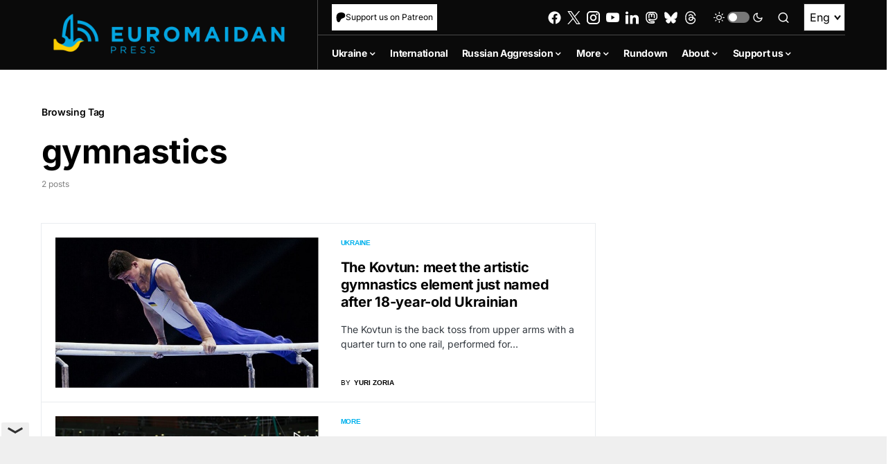

--- FILE ---
content_type: text/html; charset=UTF-8
request_url: https://euromaidanpress.com/tags/gymnastics/
body_size: 71233
content:
<!doctype html>
<html lang="en-US" itemscope itemtype="https://schema.org/WebSite">
<head>
	<meta charset="UTF-8" />
	<meta name="viewport" content="width=device-width, initial-scale=1" />
	<link rel="profile" href="https://gmpg.org/xfn/11" />

  <!-- wp_head start -->
	<meta name='robots' content='index, follow, max-image-preview:large, max-snippet:-1, max-video-preview:-1' />
	<style>img:is([sizes="auto" i], [sizes^="auto," i]) { contain-intrinsic-size: 3000px 1500px }</style>
	<link rel="alternate" hreflang="en" href="https://euromaidanpress.com/tags/gymnastics/" />
<link rel="alternate" hreflang="x-default" href="https://euromaidanpress.com/tags/gymnastics/" />

	<!-- This site is optimized with the Yoast SEO plugin v26.8 - https://yoast.com/product/yoast-seo-wordpress/ -->
	<title>gymnastics Archives - Euromaidan Press</title>
	<link rel="canonical" href="https://euromaidanpress.com/tags/gymnastics/" />
	<meta property="og:locale" content="en_US" />
	<meta property="og:type" content="article" />
	<meta property="og:title" content="gymnastics Archives - Euromaidan Press" />
	<meta property="og:url" content="https://euromaidanpress.com/tags/gymnastics/" />
	<meta property="og:site_name" content="Euromaidan Press" />
	<meta name="twitter:card" content="summary_large_image" />
	<script type="application/ld+json" class="yoast-schema-graph">{"@context":"https://schema.org","@graph":[{"@type":"CollectionPage","@id":"https://euromaidanpress.com/tags/gymnastics/","url":"https://euromaidanpress.com/tags/gymnastics/","name":"gymnastics Archives - Euromaidan Press","isPartOf":{"@id":"https://euromaidanpress.com/#website"},"primaryImageOfPage":{"@id":"https://euromaidanpress.com/tags/gymnastics/#primaryimage"},"image":{"@id":"https://euromaidanpress.com/tags/gymnastics/#primaryimage"},"thumbnailUrl":"https://euromaidanpress.com/wp-content/uploads/2021/12/630_360_1639308183-832.jpg","inLanguage":"en-US"},{"@type":"ImageObject","inLanguage":"en-US","@id":"https://euromaidanpress.com/tags/gymnastics/#primaryimage","url":"https://euromaidanpress.com/wp-content/uploads/2021/12/630_360_1639308183-832.jpg","contentUrl":"https://euromaidanpress.com/wp-content/uploads/2021/12/630_360_1639308183-832.jpg","width":630,"height":360,"caption":"Illia Kovtun. Photo: Ukrinform"},{"@type":"WebSite","@id":"https://euromaidanpress.com/#website","url":"https://euromaidanpress.com/","name":"Euromaidan Press","description":"Ukraine news and views","potentialAction":[{"@type":"SearchAction","target":{"@type":"EntryPoint","urlTemplate":"https://euromaidanpress.com/?s={search_term_string}"},"query-input":{"@type":"PropertyValueSpecification","valueRequired":true,"valueName":"search_term_string"}}],"inLanguage":"en-US"}]}</script>
	<!-- / Yoast SEO plugin. -->


<link rel='dns-prefetch' href='//static2.euromaidanpress.com' />
<link rel="alternate" type="application/rss+xml" title="Euromaidan Press &raquo; Feed" href="https://euromaidanpress.com/feed/" />
<link rel="alternate" type="application/rss+xml" title="Euromaidan Press &raquo; Comments Feed" href="https://euromaidanpress.com/comments/feed/" />
<link rel="alternate" type="application/rss+xml" title="Euromaidan Press &raquo; gymnastics Tag Feed" href="https://euromaidanpress.com/tags/gymnastics/feed/" />
			<link rel="preload" href="https://static2.euromaidanpress.com/wp-content/plugins/canvas/assets/fonts/canvas-icons.woff" as="font" type="font/woff" crossorigin>
			<script>
window._wpemojiSettings = {"baseUrl":"https:\/\/s.w.org\/images\/core\/emoji\/16.0.1\/72x72\/","ext":".png","svgUrl":"https:\/\/s.w.org\/images\/core\/emoji\/16.0.1\/svg\/","svgExt":".svg","source":{"concatemoji":"https:\/\/euromaidanpress.com\/wp-includes\/js\/wp-emoji-release.min.js?ver=8fdba4b8725180f69d0c1fa458db7e77"}};
/*! This file is auto-generated */
!function(s,n){var o,i,e;function c(e){try{var t={supportTests:e,timestamp:(new Date).valueOf()};sessionStorage.setItem(o,JSON.stringify(t))}catch(e){}}function p(e,t,n){e.clearRect(0,0,e.canvas.width,e.canvas.height),e.fillText(t,0,0);var t=new Uint32Array(e.getImageData(0,0,e.canvas.width,e.canvas.height).data),a=(e.clearRect(0,0,e.canvas.width,e.canvas.height),e.fillText(n,0,0),new Uint32Array(e.getImageData(0,0,e.canvas.width,e.canvas.height).data));return t.every(function(e,t){return e===a[t]})}function u(e,t){e.clearRect(0,0,e.canvas.width,e.canvas.height),e.fillText(t,0,0);for(var n=e.getImageData(16,16,1,1),a=0;a<n.data.length;a++)if(0!==n.data[a])return!1;return!0}function f(e,t,n,a){switch(t){case"flag":return n(e,"\ud83c\udff3\ufe0f\u200d\u26a7\ufe0f","\ud83c\udff3\ufe0f\u200b\u26a7\ufe0f")?!1:!n(e,"\ud83c\udde8\ud83c\uddf6","\ud83c\udde8\u200b\ud83c\uddf6")&&!n(e,"\ud83c\udff4\udb40\udc67\udb40\udc62\udb40\udc65\udb40\udc6e\udb40\udc67\udb40\udc7f","\ud83c\udff4\u200b\udb40\udc67\u200b\udb40\udc62\u200b\udb40\udc65\u200b\udb40\udc6e\u200b\udb40\udc67\u200b\udb40\udc7f");case"emoji":return!a(e,"\ud83e\udedf")}return!1}function g(e,t,n,a){var r="undefined"!=typeof WorkerGlobalScope&&self instanceof WorkerGlobalScope?new OffscreenCanvas(300,150):s.createElement("canvas"),o=r.getContext("2d",{willReadFrequently:!0}),i=(o.textBaseline="top",o.font="600 32px Arial",{});return e.forEach(function(e){i[e]=t(o,e,n,a)}),i}function t(e){var t=s.createElement("script");t.src=e,t.defer=!0,s.head.appendChild(t)}"undefined"!=typeof Promise&&(o="wpEmojiSettingsSupports",i=["flag","emoji"],n.supports={everything:!0,everythingExceptFlag:!0},e=new Promise(function(e){s.addEventListener("DOMContentLoaded",e,{once:!0})}),new Promise(function(t){var n=function(){try{var e=JSON.parse(sessionStorage.getItem(o));if("object"==typeof e&&"number"==typeof e.timestamp&&(new Date).valueOf()<e.timestamp+604800&&"object"==typeof e.supportTests)return e.supportTests}catch(e){}return null}();if(!n){if("undefined"!=typeof Worker&&"undefined"!=typeof OffscreenCanvas&&"undefined"!=typeof URL&&URL.createObjectURL&&"undefined"!=typeof Blob)try{var e="postMessage("+g.toString()+"("+[JSON.stringify(i),f.toString(),p.toString(),u.toString()].join(",")+"));",a=new Blob([e],{type:"text/javascript"}),r=new Worker(URL.createObjectURL(a),{name:"wpTestEmojiSupports"});return void(r.onmessage=function(e){c(n=e.data),r.terminate(),t(n)})}catch(e){}c(n=g(i,f,p,u))}t(n)}).then(function(e){for(var t in e)n.supports[t]=e[t],n.supports.everything=n.supports.everything&&n.supports[t],"flag"!==t&&(n.supports.everythingExceptFlag=n.supports.everythingExceptFlag&&n.supports[t]);n.supports.everythingExceptFlag=n.supports.everythingExceptFlag&&!n.supports.flag,n.DOMReady=!1,n.readyCallback=function(){n.DOMReady=!0}}).then(function(){return e}).then(function(){var e;n.supports.everything||(n.readyCallback(),(e=n.source||{}).concatemoji?t(e.concatemoji):e.wpemoji&&e.twemoji&&(t(e.twemoji),t(e.wpemoji)))}))}((window,document),window._wpemojiSettings);
</script>
<link rel='stylesheet' id='simple_tooltips_style-css' href='https://static2.euromaidanpress.com/wp-content/plugins/simple-tooltips/zebra_tooltips.css?ver=8fdba4b8725180f69d0c1fa458db7e77' media='all' />
<link rel='stylesheet' id='canvas-css' href='https://static2.euromaidanpress.com/wp-content/plugins/canvas/assets/css/canvas.css?ver=2.5.0' media='all' />
<link rel='alternate stylesheet' id='powerkit-icons-css' href='https://static2.euromaidanpress.com/wp-content/plugins/powerkit/assets/fonts/powerkit-icons.woff?ver=3.0.0' as='font' type='font/wof' crossorigin />
<link rel='stylesheet' id='powerkit-css' href='https://static2.euromaidanpress.com/wp-content/plugins/powerkit/assets/css/powerkit.css?ver=3.0.0' media='all' />
<style id='wp-emoji-styles-inline-css'>

	img.wp-smiley, img.emoji {
		display: inline !important;
		border: none !important;
		box-shadow: none !important;
		height: 1em !important;
		width: 1em !important;
		margin: 0 0.07em !important;
		vertical-align: -0.1em !important;
		background: none !important;
		padding: 0 !important;
	}
</style>
<link rel='stylesheet' id='wp-block-library-css' href='https://euromaidanpress.com/wp-includes/css/dist/block-library/style.min.css?ver=8fdba4b8725180f69d0c1fa458db7e77' media='all' />
<style id='classic-theme-styles-inline-css'>
/*! This file is auto-generated */
.wp-block-button__link{color:#fff;background-color:#32373c;border-radius:9999px;box-shadow:none;text-decoration:none;padding:calc(.667em + 2px) calc(1.333em + 2px);font-size:1.125em}.wp-block-file__button{background:#32373c;color:#fff;text-decoration:none}
</style>
<style id='demchco-explore-further-style-inline-css'>
/*!**************************************************************************************************************************************************************************************************************************************************************************************************!*\
  !*** css ./node_modules/css-loader/dist/cjs.js??ruleSet[1].rules[3].use[1]!./node_modules/@wordpress/scripts/node_modules/postcss-loader/dist/cjs.js??ruleSet[1].rules[3].use[2]!./node_modules/sass-loader/dist/cjs.js??ruleSet[1].rules[3].use[3]!./src/blocks/explore-further.php/style.scss ***!
  \**************************************************************************************************************************************************************************************************************************************************************************************************/
.explore-further {
  position: relative;
  display: flex;
  gap: 20px;
  border: 1px solid #00B1EC;
  transition: border-color 0.2s ease;
  padding: 25px;
}
.explore-further:hover h4 {
  color: #00B1EC;
}
@media (max-width: 1365px) {
  .explore-further {
    gap: 10px;
    padding: 15px;
  }
}
@media (max-width: 767px) {
  .explore-further {
    flex-direction: column-reverse;
    gap: 10px;
  }
}
.explore-further__img {
  position: relative;
  flex: 0 0 180px;
}
.explore-further__img img {
  height: auto;
  width: 180px;
}
@media (max-width: 767px) {
  .explore-further__img {
    width: 100%;
    flex: auto;
  }
}
.explore-further__img:after {
  position: absolute;
  top: 0;
  right: 0;
  display: block;
  content: url([data-uri]);
  flex: 34px 0 0;
  height: 34px;
  display: none;
}
@media (max-width: 767px) {
  .explore-further__img:after {
    display: block;
  }
}
.explore-further__body {
  display: flex;
  flex-direction: column;
  gap: 5px;
}
.explore-further__body:after {
  display: block;
  flex: 34px 0 0;
  height: 34px;
  content: url([data-uri]);
}
@media (max-width: 767px) {
  .explore-further__body:after {
    display: none;
  }
}
.explore-further__cat {
  display: block;
  font-family: "Inter";
  font-weight: 600;
  font-size: 0.6875rem;
  color: #00b1ec;
}
.explore-further__title {
  margin-bottom: unset;
  font-family: "Inter";
  font-weight: 500;
  font-size: 1.375rem;
  line-height: 130%;
  color: #000;
  transition: color 0.2s ease;
}
@media (max-width: 1024px) {
  .explore-further__title {
    font-size: 1.125rem;
  }
}
@media (max-width: 576px) {
  .explore-further__title {
    font-size: 1rem;
  }
}
[data-scheme=dark] .explore-further__title {
  color: #fff;
}
.explore-further a {
  position: absolute;
  top: 0;
  left: 0;
  right: 0;
  bottom: 0;
  z-index: 1;
}

/*# sourceMappingURL=style-script.css.map*/
</style>
<style id='demchco-meduza-style-inline-css'>
/*!*************************************************************************************************************************************************************************************************************************************************************************************!*\
  !*** css ./node_modules/css-loader/dist/cjs.js??ruleSet[1].rules[3].use[1]!./node_modules/@wordpress/scripts/node_modules/postcss-loader/dist/cjs.js??ruleSet[1].rules[3].use[2]!./node_modules/sass-loader/dist/cjs.js??ruleSet[1].rules[3].use[3]!./src/blocks/meduza/style.scss ***!
  \*************************************************************************************************************************************************************************************************************************************************************************************/
.cs-scroll-sticky + main .meduza-item {
  scroll-margin-top: 80px;
}

.meduza-blocks__inner {
  background-color: #E0F2FE;
}
.meduza-blocks__items {
  padding: 20px 30px;
}
@media (max-width: 1365px) {
  .meduza-blocks__items {
    padding: 20px;
  }
}
@media (max-width: 576px) {
  .meduza-blocks__items {
    padding: 10px;
  }
}
.meduza-blocks__nav {
  position: sticky;
  z-index: 3;
  top: 60px;
  margin-bottom: 40px;
  padding: 0 20px;
  background-color: #E0F2FE;
  transition: all 0.4s ease;
}
@media (max-width: 1024px) {
  .meduza-blocks__nav {
    top: 60px;
  }
}
.meduza-blocks__nav-title {
  display: flex;
  justify-content: space-between;
  align-items: center;
  margin-bottom: unset;
  padding: 12px 0;
  font-weight: 700;
  font-size: 1.125rem;
  line-height: 125%;
  color: #000;
  cursor: pointer;
}
[data-scheme=dark] .meduza-blocks__nav-title {
  color: #4e4e4e;
}
.meduza-blocks__nav-title::after {
  display: block;
  content: "";
  width: 12px;
  height: 7px;
  background-image: url([data-uri]);
  background-repeat: no-repeat;
  background-size: 100%;
  transition: transform 0.15s ease;
}
.nav-open .meduza-blocks__nav-title::after {
  transform: scaleY(-1);
}
.meduza-blocks__nav-list {
  display: none;
  overflow: hidden;
  list-style: none;
  padding-left: unset;
  padding: 0 20px 12px 0;
  max-height: 400px;
  overflow-y: auto;
}
.meduza-blocks__nav-list::-webkit-scrollbar {
  width: 3px;
  height: 2px;
}
.meduza-blocks__nav-list::-webkit-scrollbar-track {
  background-color: #c7d2d9;
}
.meduza-blocks__nav-list::-webkit-scrollbar-thumb {
  background: #000;
}
.nav-open .meduza-blocks__nav-list {
  display: block;
}
.meduza-blocks__nav-list li {
  padding: 10px 0;
  border-bottom: 1px solid rgba(0, 0, 0, 0.08);
  font-family: "Inter";
  font-weight: 600;
  font-size: 14px;
  line-height: 125%;
  color: #000;
  cursor: pointer;
  transition: color 0.3s ease;
  overflow: hidden;
  text-overflow: ellipsis;
  white-space: nowrap;
}
[data-scheme=dark] .meduza-blocks__nav-list li {
  color: #4e4e4e;
}
.meduza-blocks__nav-list li:hover {
  color: #385898;
}
.meduza-blocks__nav-list li:last-child {
  border-bottom: unset;
}
.meduza-blocks__nav:after {
  position: absolute;
  right: 0;
  bottom: 0;
  z-index: 1;
  display: block;
  content: "";
  width: 25px;
  height: 15px;
  background-color: #E0F2FE;
}

.meduza-item {
  scroll-margin-top: 130px;
  margin-top: 30px;
  padding: 40px 20px;
  background-color: #ffffff;
}
[data-scheme=dark] .meduza-item {
  background-color: #1c1c1c;
  color: #fff;
}
.meduza-item:first-child {
  margin-top: unset;
}
@media (max-width: 1024px) {
  .meduza-item {
    padding: 40px 20px;
  }
}
@media (max-width: 576px) {
  .meduza-item {
    margin-top: 20px;
    padding: 32px 10px;
  }
}
.meduza-item__header {
  text-align: center;
}
.meduza-item span {
  font-family: "Inter";
  font-weight: 700;
  font-size: 1.125rem;
  line-height: 125%;
}
.meduza-item__title {
  text-align: center;
  margin-bottom: 40px;
  padding-top: 5px;
  padding-bottom: 40px;
  font-family: "Inter";
  font-weight: 700;
  font-size: 1.125rem;
  line-height: 125%;
  border-bottom: 1px solid #E0F2FE;
}
@media (max-width: 576px) {
  .meduza-item__title {
    margin-bottom: 32px;
    padding-bottom: 32px;
  }
}
[data-scheme=dark] .meduza-item__content {
  color: #fff;
}
.single .meduza-item__content a {
  transition: color 0.2s ease;
}
.single .meduza-item__content a:hover {
  color: #000 !important;
}
.meduza-item__content blockquote {
  padding: 40px 30px;
  background-color: #f8f9fa;
  color: #000;
}
[data-scheme=dark] .meduza-item__content blockquote {
  color: #4e4e4e;
}
.meduza-item__content blockquote p {
  margin-bottom: unset;
}
.meduza-item__content figure {
  width: 100% !important;
  margin-top: 40px;
  cursor: pointer;
}
.meduza-item__content figure img {
  width: 100%;
}
.meduza-item__content figure figcaption.wp-caption-text {
  font-family: "Inter";
  text-align: center;
  margin: 6px 0 0;
}
.meduza-item__content p:last-child {
  margin-bottom: unset;
}

.explore-item {
  background-color: #fff;
  padding: 0 20px 30px 20px;
}
[data-scheme=dark] .explore-item {
  margin-top: -1px;
  background-color: #1c1c1c;
  color: #fff;
}
@media (max-width: 576px) {
  .explore-item {
    padding: 0 15px 25px;
  }
}
.explore-item__wrap {
  padding: 25px;
  border: 1px solid #00B1EC;
  position: relative;
  display: flex;
  gap: 20px;
  transition: border-color 0.2s ease;
}
.explore-item__wrap:hover {
  border-color: #385898;
}
.explore-item__wrap:hover h4 {
  color: #00B1EC;
}
@media (max-width: 1365px) {
  .explore-item__wrap {
    padding: 15px;
  }
}
@media (max-width: 767px) {
  .explore-item__wrap {
    flex-direction: column-reverse;
    gap: 10px;
  }
}
.explore-item__img {
  position: relative;
  flex: 0 0 180px;
}
.explore-item__img img {
  height: auto;
  width: 180px;
}
@media (max-width: 767px) {
  .explore-item__img {
    width: 100%;
    flex: auto;
  }
}
.explore-item__img:after {
  position: absolute;
  top: 0;
  right: 0;
  display: block;
  content: url([data-uri]);
  flex: 34px 0 0;
  height: 34px;
  display: none;
}
@media (max-width: 767px) {
  .explore-item__img:after {
    display: block;
  }
}
.explore-item__body {
  display: flex;
  flex-direction: column;
  gap: 5px;
}
.explore-item__body:after {
  display: block;
  flex: 34px 0 0;
  height: 34px;
  content: url([data-uri]);
}
@media (max-width: 767px) {
  .explore-item__body:after {
    display: none;
  }
}
.explore-item__cat {
  display: block;
  font-family: "Inter";
  font-weight: 600;
  font-size: 0.875rem;
  color: #00b1ec;
}
.explore-item__title {
  margin-bottom: unset;
  font-family: "Inter";
  font-weight: 500;
  font-size: 1.375rem;
  line-height: 130%;
  color: #000;
  transition: color 0.2s ease;
}
@media (max-width: 1365px) {
  .explore-item__title {
    font-size: 1.125rem;
  }
}
@media (max-width: 767px) {
  .explore-item__title {
    font-size: 1rem;
  }
}
[data-scheme=dark] .explore-item__title {
  color: #fff;
}
.explore-item a {
  position: absolute;
  top: 0;
  left: 0;
  right: 0;
  bottom: 0;
  z-index: 1;
}

.meduza-lightbox {
  display: none;
  align-items: center;
  flex-direction: column;
  justify-content: center;
  position: fixed;
  z-index: 1000;
  left: 0;
  top: 0;
  z-index: 10000000;
  width: 100%;
  height: 100%;
  overflow: auto;
  background-color: rgba(0, 0, 0, 0.9);
}
.meduza-lightbox__content {
  margin: auto;
  display: block;
  width: 60vw;
  height: auto;
  animation: fadeIn 0.3s;
  margin-top: 0;
  margin-bottom: 0;
  transition: transform 0.3s ease-in-out;
}
.meduza-lightbox__caption {
  color: #fff;
  text-align: center;
  padding: 10px 0;
}
.meduza-lightbox__close {
  position: absolute;
  top: 20px;
  right: 35px;
  z-index: 10;
  color: #fff;
  font-size: 40px;
  font-weight: bold;
  cursor: pointer;
}

@keyframes fadeIn {
  from {
    opacity: 0;
  }
  to {
    opacity: 1;
  }
}

/*# sourceMappingURL=style-script.css.map*/
</style>
<style id='demchco-read-also-style-inline-css'>
/*!****************************************************************************************************************************************************************************************************************************************************************************************!*\
  !*** css ./node_modules/css-loader/dist/cjs.js??ruleSet[1].rules[3].use[1]!./node_modules/@wordpress/scripts/node_modules/postcss-loader/dist/cjs.js??ruleSet[1].rules[3].use[2]!./node_modules/sass-loader/dist/cjs.js??ruleSet[1].rules[3].use[3]!./src/blocks/read-also/style.scss ***!
  \****************************************************************************************************************************************************************************************************************************************************************************************/
.read-also {
  background-color: #fff;
}
[data-scheme=dark] .read-also {
  background-color: #1c1c1c;
}
.read-also__inner {
  padding: 20px 25px;
  border: 1px solid #00B1EC;
}
@media (max-width: 1024px) {
  .read-also__inner {
    padding: 15px;
  }
}
.read-also__headline {
  margin-bottom: unset;
  font-family: "Inter";
  font-weight: 600;
  font-size: 1.375rem !important;
  line-height: 125%;
}
.read-also__list {
  margin-bottom: unset;
  list-style: none;
  padding-left: 0;
}
.read-also__list li {
  position: relative;
  padding: 16px 44px 16px 0;
  border-bottom: 1px solid rgba(0, 0, 0, 0.08);
}
@media (max-width: 1365px) {
  .read-also__list li {
    font-size: 14px;
  }
}
[data-scheme=dark] .read-also__list li {
  border-bottom: 1px solid rgba(255, 255, 255, 0.15);
}
.read-also__list li:after {
  position: absolute;
  top: 8px;
  right: 0;
  display: block;
  content: url([data-uri]);
  flex: 34px 0 0;
  height: 34px;
}
.read-also__list li:last-child {
  border-bottom: unset;
}
.read-also__suptitle {
  display: block;
  width: 100%;
  margin-bottom: 5px;
  font-family: "Inter";
  font-weight: 600;
  font-size: 0.6875rem;
  line-height: 120%;
  color: #00B1EC;
  transition: color 0.2s ease;
}
.read-also__title h3 {
  display: block;
  width: 100%;
  font-weight: 600;
  font-size: 1rem !important;
  color: #000;
  transition: color 0.2s ease;
  margin-bottom: unset;
  cursor: pointer;
}
@media (max-width: 1024px) {
  .read-also__title h3 {
    font-size: 0.875rem;
  }
}
.read-also__title h3:hover {
  color: #00B1EC;
}
[data-scheme=dark] .read-also__title h3 {
  color: #fff;
}
[data-scheme=dark] .read-also__title h3:hover {
  color: #00B1EC;
}

/*# sourceMappingURL=style-script.css.map*/
</style>
<style id='co-authors-plus-coauthors-style-inline-css'>
.wp-block-co-authors-plus-coauthors.is-layout-flow [class*=wp-block-co-authors-plus]{display:inline}

</style>
<style id='co-authors-plus-avatar-style-inline-css'>
.wp-block-co-authors-plus-avatar :where(img){height:auto;max-width:100%;vertical-align:bottom}.wp-block-co-authors-plus-coauthors.is-layout-flow .wp-block-co-authors-plus-avatar :where(img){vertical-align:middle}.wp-block-co-authors-plus-avatar:is(.alignleft,.alignright){display:table}.wp-block-co-authors-plus-avatar.aligncenter{display:table;margin-inline:auto}

</style>
<style id='co-authors-plus-image-style-inline-css'>
.wp-block-co-authors-plus-image{margin-bottom:0}.wp-block-co-authors-plus-image :where(img){height:auto;max-width:100%;vertical-align:bottom}.wp-block-co-authors-plus-coauthors.is-layout-flow .wp-block-co-authors-plus-image :where(img){vertical-align:middle}.wp-block-co-authors-plus-image:is(.alignfull,.alignwide) :where(img){width:100%}.wp-block-co-authors-plus-image:is(.alignleft,.alignright){display:table}.wp-block-co-authors-plus-image.aligncenter{display:table;margin-inline:auto}

</style>
<link rel='stylesheet' id='canvas-block-alert-style-css' href='https://static2.euromaidanpress.com/wp-content/plugins/canvas/components/basic-elements/block-alert/block.css?ver=1750084756' media='all' />
<link rel='stylesheet' id='canvas-block-progress-style-css' href='https://static2.euromaidanpress.com/wp-content/plugins/canvas/components/basic-elements/block-progress/block.css?ver=1750084756' media='all' />
<link rel='stylesheet' id='canvas-block-collapsibles-style-css' href='https://static2.euromaidanpress.com/wp-content/plugins/canvas/components/basic-elements/block-collapsibles/block.css?ver=1750084756' media='all' />
<link rel='stylesheet' id='canvas-block-tabs-style-css' href='https://static2.euromaidanpress.com/wp-content/plugins/canvas/components/basic-elements/block-tabs/block.css?ver=1750084756' media='all' />
<link rel='stylesheet' id='canvas-block-section-heading-style-css' href='https://static2.euromaidanpress.com/wp-content/plugins/canvas/components/basic-elements/block-section-heading/block.css?ver=1750084756' media='all' />
<link rel='stylesheet' id='canvas-block-row-style-css' href='https://static2.euromaidanpress.com/wp-content/plugins/canvas/components/layout-blocks/block-row/block-row.css?ver=1750084756' media='all' />
<link rel='stylesheet' id='canvas-justified-gallery-block-style-css' href='https://static2.euromaidanpress.com/wp-content/plugins/canvas/components/justified-gallery/block/block-justified-gallery.css?ver=1750084756' media='all' />
<link rel='stylesheet' id='canvas-slider-gallery-block-style-css' href='https://static2.euromaidanpress.com/wp-content/plugins/canvas/components/slider-gallery/block/block-slider-gallery.css?ver=1750084756' media='all' />
<link rel='stylesheet' id='canvas-block-posts-sidebar-css' href='https://static2.euromaidanpress.com/wp-content/plugins/canvas/components/posts/block-posts-sidebar/block-posts-sidebar.css?ver=1750084756' media='all' />
<style id='global-styles-inline-css'>
:root{--wp--preset--aspect-ratio--square: 1;--wp--preset--aspect-ratio--4-3: 4/3;--wp--preset--aspect-ratio--3-4: 3/4;--wp--preset--aspect-ratio--3-2: 3/2;--wp--preset--aspect-ratio--2-3: 2/3;--wp--preset--aspect-ratio--16-9: 16/9;--wp--preset--aspect-ratio--9-16: 9/16;--wp--preset--color--black: #000000;--wp--preset--color--cyan-bluish-gray: #abb8c3;--wp--preset--color--white: #FFFFFF;--wp--preset--color--pale-pink: #f78da7;--wp--preset--color--vivid-red: #cf2e2e;--wp--preset--color--luminous-vivid-orange: #ff6900;--wp--preset--color--luminous-vivid-amber: #fcb900;--wp--preset--color--light-green-cyan: #7bdcb5;--wp--preset--color--vivid-green-cyan: #00d084;--wp--preset--color--pale-cyan-blue: #8ed1fc;--wp--preset--color--vivid-cyan-blue: #0693e3;--wp--preset--color--vivid-purple: #9b51e0;--wp--preset--color--blue: #59BACC;--wp--preset--color--green: #58AD69;--wp--preset--color--orange: #FFBC49;--wp--preset--color--red: #e32c26;--wp--preset--color--gray-50: #f8f9fa;--wp--preset--color--gray-100: #f8f9fb;--wp--preset--color--gray-200: #e9ecef;--wp--preset--color--secondary: #818181;--wp--preset--gradient--vivid-cyan-blue-to-vivid-purple: linear-gradient(135deg,rgba(6,147,227,1) 0%,rgb(155,81,224) 100%);--wp--preset--gradient--light-green-cyan-to-vivid-green-cyan: linear-gradient(135deg,rgb(122,220,180) 0%,rgb(0,208,130) 100%);--wp--preset--gradient--luminous-vivid-amber-to-luminous-vivid-orange: linear-gradient(135deg,rgba(252,185,0,1) 0%,rgba(255,105,0,1) 100%);--wp--preset--gradient--luminous-vivid-orange-to-vivid-red: linear-gradient(135deg,rgba(255,105,0,1) 0%,rgb(207,46,46) 100%);--wp--preset--gradient--very-light-gray-to-cyan-bluish-gray: linear-gradient(135deg,rgb(238,238,238) 0%,rgb(169,184,195) 100%);--wp--preset--gradient--cool-to-warm-spectrum: linear-gradient(135deg,rgb(74,234,220) 0%,rgb(151,120,209) 20%,rgb(207,42,186) 40%,rgb(238,44,130) 60%,rgb(251,105,98) 80%,rgb(254,248,76) 100%);--wp--preset--gradient--blush-light-purple: linear-gradient(135deg,rgb(255,206,236) 0%,rgb(152,150,240) 100%);--wp--preset--gradient--blush-bordeaux: linear-gradient(135deg,rgb(254,205,165) 0%,rgb(254,45,45) 50%,rgb(107,0,62) 100%);--wp--preset--gradient--luminous-dusk: linear-gradient(135deg,rgb(255,203,112) 0%,rgb(199,81,192) 50%,rgb(65,88,208) 100%);--wp--preset--gradient--pale-ocean: linear-gradient(135deg,rgb(255,245,203) 0%,rgb(182,227,212) 50%,rgb(51,167,181) 100%);--wp--preset--gradient--electric-grass: linear-gradient(135deg,rgb(202,248,128) 0%,rgb(113,206,126) 100%);--wp--preset--gradient--midnight: linear-gradient(135deg,rgb(2,3,129) 0%,rgb(40,116,252) 100%);--wp--preset--font-size--small: 13px;--wp--preset--font-size--medium: 20px;--wp--preset--font-size--large: 36px;--wp--preset--font-size--x-large: 42px;--wp--preset--spacing--20: 0.44rem;--wp--preset--spacing--30: 0.67rem;--wp--preset--spacing--40: 1rem;--wp--preset--spacing--50: 1.5rem;--wp--preset--spacing--60: 2.25rem;--wp--preset--spacing--70: 3.38rem;--wp--preset--spacing--80: 5.06rem;--wp--preset--shadow--natural: 6px 6px 9px rgba(0, 0, 0, 0.2);--wp--preset--shadow--deep: 12px 12px 50px rgba(0, 0, 0, 0.4);--wp--preset--shadow--sharp: 6px 6px 0px rgba(0, 0, 0, 0.2);--wp--preset--shadow--outlined: 6px 6px 0px -3px rgba(255, 255, 255, 1), 6px 6px rgba(0, 0, 0, 1);--wp--preset--shadow--crisp: 6px 6px 0px rgba(0, 0, 0, 1);}:where(.is-layout-flex){gap: 0.5em;}:where(.is-layout-grid){gap: 0.5em;}body .is-layout-flex{display: flex;}.is-layout-flex{flex-wrap: wrap;align-items: center;}.is-layout-flex > :is(*, div){margin: 0;}body .is-layout-grid{display: grid;}.is-layout-grid > :is(*, div){margin: 0;}:where(.wp-block-columns.is-layout-flex){gap: 2em;}:where(.wp-block-columns.is-layout-grid){gap: 2em;}:where(.wp-block-post-template.is-layout-flex){gap: 1.25em;}:where(.wp-block-post-template.is-layout-grid){gap: 1.25em;}.has-black-color{color: var(--wp--preset--color--black) !important;}.has-cyan-bluish-gray-color{color: var(--wp--preset--color--cyan-bluish-gray) !important;}.has-white-color{color: var(--wp--preset--color--white) !important;}.has-pale-pink-color{color: var(--wp--preset--color--pale-pink) !important;}.has-vivid-red-color{color: var(--wp--preset--color--vivid-red) !important;}.has-luminous-vivid-orange-color{color: var(--wp--preset--color--luminous-vivid-orange) !important;}.has-luminous-vivid-amber-color{color: var(--wp--preset--color--luminous-vivid-amber) !important;}.has-light-green-cyan-color{color: var(--wp--preset--color--light-green-cyan) !important;}.has-vivid-green-cyan-color{color: var(--wp--preset--color--vivid-green-cyan) !important;}.has-pale-cyan-blue-color{color: var(--wp--preset--color--pale-cyan-blue) !important;}.has-vivid-cyan-blue-color{color: var(--wp--preset--color--vivid-cyan-blue) !important;}.has-vivid-purple-color{color: var(--wp--preset--color--vivid-purple) !important;}.has-black-background-color{background-color: var(--wp--preset--color--black) !important;}.has-cyan-bluish-gray-background-color{background-color: var(--wp--preset--color--cyan-bluish-gray) !important;}.has-white-background-color{background-color: var(--wp--preset--color--white) !important;}.has-pale-pink-background-color{background-color: var(--wp--preset--color--pale-pink) !important;}.has-vivid-red-background-color{background-color: var(--wp--preset--color--vivid-red) !important;}.has-luminous-vivid-orange-background-color{background-color: var(--wp--preset--color--luminous-vivid-orange) !important;}.has-luminous-vivid-amber-background-color{background-color: var(--wp--preset--color--luminous-vivid-amber) !important;}.has-light-green-cyan-background-color{background-color: var(--wp--preset--color--light-green-cyan) !important;}.has-vivid-green-cyan-background-color{background-color: var(--wp--preset--color--vivid-green-cyan) !important;}.has-pale-cyan-blue-background-color{background-color: var(--wp--preset--color--pale-cyan-blue) !important;}.has-vivid-cyan-blue-background-color{background-color: var(--wp--preset--color--vivid-cyan-blue) !important;}.has-vivid-purple-background-color{background-color: var(--wp--preset--color--vivid-purple) !important;}.has-black-border-color{border-color: var(--wp--preset--color--black) !important;}.has-cyan-bluish-gray-border-color{border-color: var(--wp--preset--color--cyan-bluish-gray) !important;}.has-white-border-color{border-color: var(--wp--preset--color--white) !important;}.has-pale-pink-border-color{border-color: var(--wp--preset--color--pale-pink) !important;}.has-vivid-red-border-color{border-color: var(--wp--preset--color--vivid-red) !important;}.has-luminous-vivid-orange-border-color{border-color: var(--wp--preset--color--luminous-vivid-orange) !important;}.has-luminous-vivid-amber-border-color{border-color: var(--wp--preset--color--luminous-vivid-amber) !important;}.has-light-green-cyan-border-color{border-color: var(--wp--preset--color--light-green-cyan) !important;}.has-vivid-green-cyan-border-color{border-color: var(--wp--preset--color--vivid-green-cyan) !important;}.has-pale-cyan-blue-border-color{border-color: var(--wp--preset--color--pale-cyan-blue) !important;}.has-vivid-cyan-blue-border-color{border-color: var(--wp--preset--color--vivid-cyan-blue) !important;}.has-vivid-purple-border-color{border-color: var(--wp--preset--color--vivid-purple) !important;}.has-vivid-cyan-blue-to-vivid-purple-gradient-background{background: var(--wp--preset--gradient--vivid-cyan-blue-to-vivid-purple) !important;}.has-light-green-cyan-to-vivid-green-cyan-gradient-background{background: var(--wp--preset--gradient--light-green-cyan-to-vivid-green-cyan) !important;}.has-luminous-vivid-amber-to-luminous-vivid-orange-gradient-background{background: var(--wp--preset--gradient--luminous-vivid-amber-to-luminous-vivid-orange) !important;}.has-luminous-vivid-orange-to-vivid-red-gradient-background{background: var(--wp--preset--gradient--luminous-vivid-orange-to-vivid-red) !important;}.has-very-light-gray-to-cyan-bluish-gray-gradient-background{background: var(--wp--preset--gradient--very-light-gray-to-cyan-bluish-gray) !important;}.has-cool-to-warm-spectrum-gradient-background{background: var(--wp--preset--gradient--cool-to-warm-spectrum) !important;}.has-blush-light-purple-gradient-background{background: var(--wp--preset--gradient--blush-light-purple) !important;}.has-blush-bordeaux-gradient-background{background: var(--wp--preset--gradient--blush-bordeaux) !important;}.has-luminous-dusk-gradient-background{background: var(--wp--preset--gradient--luminous-dusk) !important;}.has-pale-ocean-gradient-background{background: var(--wp--preset--gradient--pale-ocean) !important;}.has-electric-grass-gradient-background{background: var(--wp--preset--gradient--electric-grass) !important;}.has-midnight-gradient-background{background: var(--wp--preset--gradient--midnight) !important;}.has-small-font-size{font-size: var(--wp--preset--font-size--small) !important;}.has-medium-font-size{font-size: var(--wp--preset--font-size--medium) !important;}.has-large-font-size{font-size: var(--wp--preset--font-size--large) !important;}.has-x-large-font-size{font-size: var(--wp--preset--font-size--x-large) !important;}
:where(.wp-block-post-template.is-layout-flex){gap: 1.25em;}:where(.wp-block-post-template.is-layout-grid){gap: 1.25em;}
:where(.wp-block-columns.is-layout-flex){gap: 2em;}:where(.wp-block-columns.is-layout-grid){gap: 2em;}
:root :where(.wp-block-pullquote){font-size: 1.5em;line-height: 1.6;}
</style>
<link rel='stylesheet' id='absolute-reviews-css' href='https://static2.euromaidanpress.com/wp-content/plugins/absolute-reviews/public/css/absolute-reviews-public.css?ver=1.1.6' media='all' />
<link rel='stylesheet' id='advanced-popups-css' href='https://static2.euromaidanpress.com/wp-content/plugins/advanced-popups/public/css/advanced-popups-public.css?ver=1.2.2' media='all' />
<link rel='stylesheet' id='canvas-block-heading-style-css' href='https://static2.euromaidanpress.com/wp-content/plugins/canvas/components/content-formatting/block-heading/block.css?ver=1750084756' media='all' />
<link rel='stylesheet' id='canvas-block-list-style-css' href='https://static2.euromaidanpress.com/wp-content/plugins/canvas/components/content-formatting/block-list/block.css?ver=1750084756' media='all' />
<link rel='stylesheet' id='canvas-block-paragraph-style-css' href='https://static2.euromaidanpress.com/wp-content/plugins/canvas/components/content-formatting/block-paragraph/block.css?ver=1750084756' media='all' />
<link rel='stylesheet' id='canvas-block-separator-style-css' href='https://static2.euromaidanpress.com/wp-content/plugins/canvas/components/content-formatting/block-separator/block.css?ver=1750084756' media='all' />
<link rel='stylesheet' id='canvas-block-group-style-css' href='https://static2.euromaidanpress.com/wp-content/plugins/canvas/components/basic-elements/block-group/block.css?ver=1750084756' media='all' />
<link rel='stylesheet' id='canvas-block-cover-style-css' href='https://static2.euromaidanpress.com/wp-content/plugins/canvas/components/basic-elements/block-cover/block.css?ver=1750084756' media='all' />
<link rel='stylesheet' id='fontawesome-css' href='https://static2.euromaidanpress.com/wp-content/plugins/olevmedia-shortcodes/assets/css/font-awesome.min.css?ver=8fdba4b8725180f69d0c1fa458db7e77' media='all' />
<link rel='stylesheet' id='omsc-shortcodes-css' href='https://static2.euromaidanpress.com/wp-content/plugins/olevmedia-shortcodes/assets/css/shortcodes.css?ver=8fdba4b8725180f69d0c1fa458db7e77' media='all' />
<link rel='stylesheet' id='omsc-shortcodes-tablet-css' href='https://static2.euromaidanpress.com/wp-content/plugins/olevmedia-shortcodes/assets/css/shortcodes-tablet.css?ver=8fdba4b8725180f69d0c1fa458db7e77' media='screen and (min-width: 768px) and (max-width: 959px)' />
<link rel='stylesheet' id='omsc-shortcodes-mobile-css' href='https://static2.euromaidanpress.com/wp-content/plugins/olevmedia-shortcodes/assets/css/shortcodes-mobile.css?ver=8fdba4b8725180f69d0c1fa458db7e77' media='screen and (max-width: 767px)' />
<link rel='stylesheet' id='powerkit-author-box-css' href='https://static2.euromaidanpress.com/wp-content/plugins/powerkit/modules/author-box/public/css/public-powerkit-author-box.css?ver=3.0.0' media='all' />
<link rel='stylesheet' id='powerkit-basic-elements-css' href='https://static2.euromaidanpress.com/wp-content/plugins/powerkit/modules/basic-elements/public/css/public-powerkit-basic-elements.css?ver=3.0.0' media='screen' />
<link rel='stylesheet' id='powerkit-coming-soon-css' href='https://static2.euromaidanpress.com/wp-content/plugins/powerkit/modules/coming-soon/public/css/public-powerkit-coming-soon.css?ver=3.0.0' media='all' />
<link rel='stylesheet' id='powerkit-content-formatting-css' href='https://static2.euromaidanpress.com/wp-content/plugins/powerkit/modules/content-formatting/public/css/public-powerkit-content-formatting.css?ver=3.0.0' media='all' />
<link rel='stylesheet' id='powerkit-сontributors-css' href='https://static2.euromaidanpress.com/wp-content/plugins/powerkit/modules/contributors/public/css/public-powerkit-contributors.css?ver=3.0.0' media='all' />
<link rel='stylesheet' id='powerkit-facebook-css' href='https://static2.euromaidanpress.com/wp-content/plugins/powerkit/modules/facebook/public/css/public-powerkit-facebook.css?ver=3.0.0' media='all' />
<link rel='stylesheet' id='powerkit-featured-categories-css' href='https://static2.euromaidanpress.com/wp-content/plugins/powerkit/modules/featured-categories/public/css/public-powerkit-featured-categories.css?ver=3.0.0' media='all' />
<link rel='stylesheet' id='powerkit-inline-posts-css' href='https://static2.euromaidanpress.com/wp-content/plugins/powerkit/modules/inline-posts/public/css/public-powerkit-inline-posts.css?ver=3.0.0' media='all' />
<link rel='stylesheet' id='powerkit-instagram-css' href='https://static2.euromaidanpress.com/wp-content/plugins/powerkit/modules/instagram/public/css/public-powerkit-instagram.css?ver=3.0.0' media='all' />
<link rel='stylesheet' id='powerkit-justified-gallery-css' href='https://static2.euromaidanpress.com/wp-content/plugins/powerkit/modules/justified-gallery/public/css/public-powerkit-justified-gallery.css?ver=3.0.0' media='all' />
<link rel='stylesheet' id='powerkit-pinterest-css' href='https://static2.euromaidanpress.com/wp-content/plugins/powerkit/modules/pinterest/public/css/public-powerkit-pinterest.css?ver=3.0.0' media='all' />
<link rel='stylesheet' id='powerkit-scroll-to-top-css' href='https://static2.euromaidanpress.com/wp-content/plugins/powerkit/modules/scroll-to-top/public/css/public-powerkit-scroll-to-top.css?ver=3.0.0' media='all' />
<link rel='stylesheet' id='powerkit-slider-gallery-css' href='https://static2.euromaidanpress.com/wp-content/plugins/powerkit/modules/slider-gallery/public/css/public-powerkit-slider-gallery.css?ver=3.0.0' media='all' />
<link rel='stylesheet' id='powerkit-twitter-css' href='https://static2.euromaidanpress.com/wp-content/plugins/powerkit/modules/twitter/public/css/public-powerkit-twitter.css?ver=3.0.0' media='all' />
<link rel='stylesheet' id='powerkit-widget-about-css' href='https://static2.euromaidanpress.com/wp-content/plugins/powerkit/modules/widget-about/public/css/public-powerkit-widget-about.css?ver=3.0.0' media='all' />
<link rel='stylesheet' id='comment_styles-css' href='https://static2.euromaidanpress.com/wp-content/plugins/wp-discourse/lib/../css/comments.css?ver=1763988751' media='all' />
<link rel='stylesheet' id='wpml-blocks-css' href='https://static2.euromaidanpress.com/wp-content/plugins/sitepress-multilingual-cms/dist/css/blocks/styles.css?ver=4.6.11' media='all' />
<link rel='stylesheet' id='wpProQuiz_front_style-css' href='https://static2.euromaidanpress.com/wp-content/plugins/wp-pro-quiz/css/wpProQuiz_front.css?ver=0.42' media='all' />
<link rel='stylesheet' id='csco-styles-css' href='https://euromaidanpress.com/wp-content/themes/newsblock/style.min.css?ver=1.2.2' media='all' />
<style id='csco-styles-inline-css'>
.searchwp-live-search-no-min-chars:after { content: "Continue typing" }
</style>
<link rel='stylesheet' id='csco-helper-css' href='https://euromaidanpress.com/wp-content/themes/newsblock/assets/css/helper.css?ver=1.2.2' media='all' />
<link rel='stylesheet' id='slb_core-css' href='https://static2.euromaidanpress.com/wp-content/plugins/simple-lightbox/client/css/app.css?ver=2.9.4' media='all' />
<link rel='stylesheet' id='searchwp-forms-css' href='https://static2.euromaidanpress.com/wp-content/plugins/searchwp-live-ajax-search/assets/styles/frontend/search-forms.min.css?ver=1.8.6' media='all' />
<link rel='stylesheet' id='searchwp-live-search-css' href='https://static2.euromaidanpress.com/wp-content/plugins/searchwp-live-ajax-search/assets/styles/style.min.css?ver=1.8.6' media='all' />
<style id='searchwp-live-search-inline-css'>
.searchwp-live-search-result .searchwp-live-search-result--title a {
  font-size: 16px;
}
.searchwp-live-search-result .searchwp-live-search-result--price {
  font-size: 14px;
}
.searchwp-live-search-result .searchwp-live-search-result--add-to-cart .button {
  font-size: 14px;
}

</style>
<link rel='stylesheet' id='tablepress-default-css' href='https://euromaidanpress.com/wp-content/uploads/tablepress-combined.min.css?ver=69' media='all' />
<link rel='stylesheet' id='csco_child_css-css' href='https://euromaidanpress.com/wp-content/themes/newsblock-child/style.css?ver=1.0.2' media='all' />
<script src="https://euromaidanpress.com/wp-includes/js/jquery/jquery.min.js?ver=3.7.1" id="jquery-core-js"></script>
<script src="https://euromaidanpress.com/wp-includes/js/jquery/jquery-migrate.min.js?ver=3.4.1" id="jquery-migrate-js"></script>
<script id="wpml-cookie-js-extra">
var wpml_cookies = {"wp-wpml_current_language":{"value":"en","expires":1,"path":"\/"}};
var wpml_cookies = {"wp-wpml_current_language":{"value":"en","expires":1,"path":"\/"}};
</script>
<script src="https://static2.euromaidanpress.com/wp-content/plugins/sitepress-multilingual-cms/res/js/cookies/language-cookie.js?ver=4.6.11" id="wpml-cookie-js" defer data-wp-strategy="defer"></script>
<script src="https://euromaidanpress.com/wp-content/themes/newsblock/build/blocks/explore-further.php/script.js?ver=99a3d2ca6f44eaa8951f" id="demchco-explore-further-script-js"></script>
<script src="https://euromaidanpress.com/wp-content/themes/newsblock/build/blocks/meduza/script.js?ver=707fabcc7e9ccf45c625" id="demchco-meduza-script-js"></script>
<script src="https://euromaidanpress.com/wp-content/themes/newsblock/build/blocks/read-also/script.js?ver=3acf7e0c3df3cd2f2ae3" id="demchco-read-also-script-js"></script>
<script src="https://static2.euromaidanpress.com/wp-content/plugins/advanced-popups/public/js/advanced-popups-public.js?ver=1.2.2" id="advanced-popups-js"></script>

<!-- OG: 3.3.8 -->
<meta property="og:image" content="https://euromaidanpress.com/wp-content/uploads/2023/05/cropped-logo_broadcast3.png"><meta property="og:type" content="website"><meta property="og:locale" content="en_US"><meta property="og:site_name" content="Euromaidan Press"><meta property="og:url" content="https://euromaidanpress.com/tags/gymnastics/"><meta property="og:title" content="gymnastics Archives - Euromaidan Press">

<meta property="twitter:partner" content="ogwp"><meta property="twitter:title" content="gymnastics Archives - Euromaidan Press"><meta property="twitter:url" content="https://euromaidanpress.com/tags/gymnastics/">
<meta itemprop="image" content="https://euromaidanpress.com/wp-content/uploads/2023/05/cropped-logo_broadcast3.png"><meta itemprop="name" content="gymnastics Archives - Euromaidan Press">
<!-- /OG -->

<link rel="https://api.w.org/" href="https://euromaidanpress.com/wp-json/" /><link rel="alternate" title="JSON" type="application/json" href="https://euromaidanpress.com/wp-json/wp/v2/tags/6898" /><link rel="EditURI" type="application/rsd+xml" title="RSD" href="https://euromaidanpress.com/xmlrpc.php?rsd" />

		<link rel="preload" href="https://static2.euromaidanpress.com/wp-content/plugins/absolute-reviews/fonts/absolute-reviews-icons.woff" as="font" type="font/woff" crossorigin>
				<link rel="preload" href="https://static2.euromaidanpress.com/wp-content/plugins/advanced-popups/fonts/advanced-popups-icons.woff" as="font" type="font/woff" crossorigin>
		<meta property="fb:app_id" content="1887002135110609"/><meta name="generator" content="WPML ver:4.6.11 stt:1,2;" />
<!-- HFCM by 99 Robots - Snippet # 2: Сhartbeat -->
<script type='text/javascript'>
    (function() {
        /** CONFIGURATION START **/
        var _sf_async_config = window._sf_async_config = (window._sf_async_config || {});
        _sf_async_config.uid = 67212; //CHANGE THIS TO YOUR ACCOUNT ID
        _sf_async_config.domain = 'euromaidanpress.com'; //CHANGE THIS TO YOUR SITE ID
        _sf_async_config.useCanonical = true;
        _sf_async_config.useCanonicalDomain = true;
        _sf_async_config.flickerControl = false;
        var sectionMetas = document.querySelectorAll('meta[property="article:section"]');
    		var sections = Array.from(sectionMetas).map(meta => meta.content).join(', ');
    		_sf_async_config.sections = sections || ''
        _sf_async_config.authors = document.querySelector('meta[name="author"]') ? document.querySelector('meta[name="author"]').content : "no author"; //SET PAGE AUTHOR(S)
        /** CONFIGURATION END **/
        function loadChartbeat() {
            var e = document.createElement('script');
            var n = document.getElementsByTagName('script')[0];
            e.type = 'text/javascript';
            e.async = true;
            e.src = '//static.chartbeat.com/js/chartbeat.js';
            n.parentNode.insertBefore(e, n);
        }
        loadChartbeat();
     })();
</script>

<script async src="//static.chartbeat.com/js/chartbeat_mab.js"></script>

<script type='text/javascript'>		
window.addEventListener('DOMContentLoaded', function() {

    let isFirstLoad = true;
    let lastSentArticle = null;

    const trackVirtualPage = function(url, title, section, author) {
        if (window._sf_async_config && !isFirstLoad) {
            pSUPERFLY.virtualPage({
                path: url,
                title: title,
                sections: section,
                authors: author
            });
        }
    };

    const trackURLChange = function() {
        let newArticle = document.querySelector('[data-injected="true"]:last-child');

        if (newArticle && newArticle !== lastSentArticle) {
            isFirstLoad = false;
            let url = newArticle.getAttribute('data-url');
            let title = newArticle.getAttribute('data-title');
            let section = newArticle.querySelector('[rel="category tag"]')?.innerText;
            let author = newArticle.querySelector('.cs-author')?.innerText;

            trackVirtualPage(url, title, section, author);
            lastSentArticle = newArticle;
        }
    };
    const originalPushState = history.pushState;
    history.pushState = function () {
        originalPushState.apply(this, arguments);
        trackURLChange();
    };

    window.addEventListener('popstate', trackURLChange);

    trackURLChange();
});

</script>




<!-- /end HFCM by 99 Robots -->


<!-- Facebook Like Thumbnail (v0.4) -->
<meta property="og:image" content="https://euromaidanpress.com/wp-content/uploads/2021/12/630_360_1639308183-832.jpg" />
<!-- using image from posts loop - archive page -->
<!-- Facebook Like Thumbnail (By Ashfame - https://github.com/ashfame/facebook-like-thumbnail) -->

<style id='csco-theme-typography'>
	:root {
		/* Base Font */
		--cs-font-base-family: Inter;
		--cs-font-base-size: 1rem;
		--cs-font-base-weight: 400;
		--cs-font-base-style: normal;
		--cs-font-base-letter-spacing: normal;
		--cs-font-base-line-height: 1.5;

		/* Primary Font */
		--cs-font-primary-family: Inter;
		--cs-font-primary-size: 0.875rem;
		--cs-font-primary-weight: 600;
		--cs-font-primary-style: normal;
		--cs-font-primary-letter-spacing: -0.025em;
		--cs-font-primary-text-transform: none;

		/* Secondary Font */
		--cs-font-secondary-family: Inter;
		--cs-font-secondary-size: 0.75rem;
		--cs-font-secondary-weight: 400;
		--cs-font-secondary-style: normal;
		--cs-font-secondary-letter-spacing: normal;
		--cs-font-secondary-text-transform: none;

		/* Category Font */
		--cs-font-category-family: -apple-system, BlinkMacSystemFont, "Segoe UI", Roboto, Oxygen-Sans, Ubuntu, Cantarell, "Helvetica Neue";
		--cs-font-category-size: 0.625rem;
		--cs-font-category-weight: 700;
		--cs-font-category-style: normal;
		--cs-font-category-letter-spacing: -0.025em;
		--cs-font-category-text-transform: uppercase;

		/* Post Meta Font */
		--cs-font-post-meta-family: -apple-system, BlinkMacSystemFont, "Segoe UI", Roboto, Oxygen-Sans, Ubuntu, Cantarell, "Helvetica Neue";
		--cs-font-post-meta-size: 0.6255rem;
		--cs-font-post-meta-weight: 400;
		--cs-font-post-meta-style: normal;
		--cs-font-post-meta-letter-spacing: normal;
		--cs-font-post-meta-text-transform: uppercase;

		/* Input Font */
		--cs-font-input-family: Inter;
		--cs-font-input-size: 0.75rem;
		--cs-font-input-line-height: 1.625rem;
		--cs-font-input-weight: 400;
		--cs-font-input-style: normal;
		--cs-font-input-letter-spacing: normal;
		--cs-font-input-text-transform: none;

		/* Post Subbtitle */
		--cs-font-post-subtitle-family: inherit;
		--cs-font-post-subtitle-size: 1.25rem;
		--cs-font-post-subtitle-letter-spacing: normal;

		/* Post Content */
		--cs-font-post-content-family: Inter;
		--cs-font-post-content-size: 1rem;
		--cs-font-post-content-letter-spacing: normal;

		/* Summary */
		--cs-font-entry-summary-family: Inter;
		--cs-font-entry-summary-size: 1rem;
		--cs-font-entry-summary-letter-spacing: normal;

		/* Entry Excerpt */
		--cs-font-entry-excerpt-family: Inter;
		--cs-font-entry-excerpt-size: 0.875rem;
		--cs-font-entry-excerpt-letter-spacing: normal;

		/* Logos --------------- */

		/* Main Logo */
		--cs-font-main-logo-family: Inter;
		--cs-font-main-logo-size: 1.5rem;
		--cs-font-main-logo-weight: 700;
		--cs-font-main-logo-style: normal;
		--cs-font-main-logo-letter-spacing: -0.075em;
		--cs-font-main-logo-text-transform: none;

		/* Large Logo */
		--cs-font-large-logo-family: Inter;
		--cs-font-large-logo-size: 1.75rem;
		--cs-font-large-logo-weight: 700;
		--cs-font-large-logo-style: normal;
		--cs-font-large-logo-letter-spacing: -0.075em;
		--cs-font-large-logo-text-transform: none;

		/* Footer Logo */
		--cs-font-footer-logo-family: Inter;
		--cs-font-footer-logo-size: 1.5rem;
		--cs-font-footer-logo-weight: 700;
		--cs-font-footer-logo-style: normal;
		--cs-font-footer-logo-letter-spacing: -0.075em;
		--cs-font-footer-logo-text-transform: none;

		/* Headings --------------- */

		/* Headings */
		--cs-font-headings-family: Inter;
		--cs-font-headings-weight: 700;
		--cs-font-headings-style: normal;
		--cs-font-headings-line-height: 1.25;
		--cs-font-headings-letter-spacing: -0.0125em;
		--cs-font-headings-text-transform: none;

		/* Styled Heading */
		--cs-font-styled-heading-line-height: 1.3em;

		/* Decorated Heading */
		--cs-font-decorated-heading-family: Inter;
		--cs-font-decorated-heading-font-size: 1.25rem;
		--cs-font-decorated-heading-weight: 700;
		--cs-font-decorated-heading-style: normal;
		--cs-font-decorated-heading-line-height: -0.025em;
		--cs-font-decorated-heading-letter-spacing: normal;
		--cs-font-decorated-heading-text-transform: none;

		/* Menu Font --------------- */

		/* Menu */
		/* Used for main top level menu elements. */
		--cs-font-menu-family: Inter;
		--cs-font-menu-size: 0.875rem;
		--cs-font-menu-weight: 700;
		--cs-font-menu-style: normal;
		--cs-font-menu-letter-spacing: -0.025em;
		--cs-font-menu-text-transform: none;

		/* Submenu Font */
		/* Used for submenu elements. */
		--cs-font-submenu-family: Inter;
		--cs-font-submenu-size: 0.875rem;
		--cs-font-submenu-weight: 400;
		--cs-font-submenu-style: normal;
		--cs-font-submenu-letter-spacing: normal;
		--cs-font-submenu-text-transform: none;

		/* Section Headings --------------- */
		--cs-font-section-headings-family: Inter;
		--cs-font-section-headings-size: 1rem;
		--cs-font-section-headings-weight: 800;
		--cs-font-section-headings-style: normal;
		--cs-font-section-headings-letter-spacing: -0.025em;
		--cs-font-section-headings-text-transform: none;
	}

			.cs-header__widgets-column {
			--cs-font-section-headings-family: Inter;
			--cs-font-section-headings-size: 1.125rem;
			--cs-font-section-headings-weight: 800;
			--cs-font-section-headings-style: normal;
			--cs-font-section-headings-letter-spacing: -0.025em;
			--cs-font-section-headings-text-transform: none;
		}
	</style>
	<style type="text/css">
		/*<!-- rtoc -->*/
		.rtoc-mokuji-content {
			background-color: #ffffff;
		}

		.rtoc-mokuji-content.frame1 {
			border: 1px solid #555555;
		}

		.rtoc-mokuji-content #rtoc-mokuji-title {
			color: #333333;
		}

		.rtoc-mokuji-content .rtoc-mokuji li>a {
			color: #333333;
		}

		.rtoc-mokuji-content .mokuji_ul.level-1>.rtoc-item::before {
			background-color: #333333 !important;
		}

		.rtoc-mokuji-content .mokuji_ul.level-2>.rtoc-item::before {
			background-color: #bfbfbf !important;
		}

		.rtoc-mokuji-content.frame2::before,
		.rtoc-mokuji-content.frame3,
		.rtoc-mokuji-content.frame4,
		.rtoc-mokuji-content.frame5 {
			border-color: #555555 !important;
		}

		.rtoc-mokuji-content.frame5::before,
		.rtoc-mokuji-content.frame5::after {
			background-color: #555555;
		}

		.widget_block #rtoc-mokuji-widget-wrapper .rtoc-mokuji.level-1 .rtoc-item.rtoc-current:after,
		.widget #rtoc-mokuji-widget-wrapper .rtoc-mokuji.level-1 .rtoc-item.rtoc-current:after,
		#scrollad #rtoc-mokuji-widget-wrapper .rtoc-mokuji.level-1 .rtoc-item.rtoc-current:after,
		#sideBarTracking #rtoc-mokuji-widget-wrapper .rtoc-mokuji.level-1 .rtoc-item.rtoc-current:after {
			background-color: #333333 !important;
		}

		.cls-1,
		.cls-2 {
			stroke: #555555;
		}

		.rtoc-mokuji-content .decimal_ol.level-2>.rtoc-item::before,
		.rtoc-mokuji-content .mokuji_ol.level-2>.rtoc-item::before,
		.rtoc-mokuji-content .decimal_ol.level-2>.rtoc-item::after,
		.rtoc-mokuji-content .decimal_ol.level-2>.rtoc-item::after {
			color: #bfbfbf;
			background-color: #bfbfbf;
		}

		.rtoc-mokuji-content .rtoc-mokuji.level-1>.rtoc-item::before {
			color: #333333;
		}

		.rtoc-mokuji-content .decimal_ol>.rtoc-item::after {
			background-color: #333333;
		}

		.rtoc-mokuji-content .decimal_ol>.rtoc-item::before {
			color: #333333;
		}

		/*rtoc_return*/
		#rtoc_return a::before {
			background-image: url(https://static2.euromaidanpress.com/wp-content/plugins/rich-table-of-content/include/../img/rtoc_return.png);
		}

		#rtoc_return a {
			background-color: #333333 !important;
		}

		/* アクセントポイント */
		.rtoc-mokuji-content .level-1>.rtoc-item #rtocAC.accent-point::after {
			background-color: #333333;
		}

		.rtoc-mokuji-content .level-2>.rtoc-item #rtocAC.accent-point::after {
			background-color: #bfbfbf;
		}
		.rtoc-mokuji-content.frame6,
		.rtoc-mokuji-content.frame7::before,
		.rtoc-mokuji-content.frame8::before {
			border-color: #555555;
		}

		.rtoc-mokuji-content.frame6 #rtoc-mokuji-title,
		.rtoc-mokuji-content.frame7 #rtoc-mokuji-title::after {
			background-color: #555555;
		}

		#rtoc-mokuji-wrapper.rtoc-mokuji-content.rtoc_h2_timeline .mokuji_ol.level-1>.rtoc-item::after,
		#rtoc-mokuji-wrapper.rtoc-mokuji-content.rtoc_h2_timeline .level-1.decimal_ol>.rtoc-item::after,
		#rtoc-mokuji-wrapper.rtoc-mokuji-content.rtoc_h3_timeline .mokuji_ol.level-2>.rtoc-item::after,
		#rtoc-mokuji-wrapper.rtoc-mokuji-content.rtoc_h3_timeline .mokuji_ol.level-2>.rtoc-item::after,
		.rtoc-mokuji-content.frame7 #rtoc-mokuji-title span::after {
			background-color: #333333;
		}

		.widget #rtoc-mokuji-wrapper.rtoc-mokuji-content.frame6 #rtoc-mokuji-title {
			color: #333333;
			background-color: #ffffff;
		}
	</style>
	<link rel="icon" href="https://euromaidanpress.com/wp-content/uploads/2023/05/cropped-logo_broadcast3-32x32.png" sizes="32x32" />
<link rel="icon" href="https://euromaidanpress.com/wp-content/uploads/2023/05/cropped-logo_broadcast3-192x192.png" sizes="192x192" />
<link rel="apple-touch-icon" href="https://euromaidanpress.com/wp-content/uploads/2023/05/cropped-logo_broadcast3-180x180.png" />
<meta name="msapplication-TileImage" content="https://euromaidanpress.com/wp-content/uploads/2023/05/cropped-logo_broadcast3-270x270.png" />
		<style id="wp-custom-css">
			/* TablePress Mobile Responsive */
.responsive-scroll .tablepress {
    display: block;
    overflow-x: auto;
    -webkit-overflow-scrolling: touch;
    white-space: nowrap;
}

.responsive-scroll .tablepress thead th,
.responsive-scroll .tablepress tbody td {
    white-space: nowrap;
    padding: 10px 12px;
}

@media (max-width: 768px) {
    .responsive-scroll .tablepress {
        font-size: 14px;
    }
    
    .responsive-scroll .tablepress thead th,
    .responsive-scroll .tablepress tbody td {
        padding: 8px 10px;
    }
}

/* DavidvsGoliath newsfeed*/

.page-id-371316 .cnvs-block-section-sidebar ul.wp-block-post-template  a[href*="news-ukraine"] {
  display: none !important;
}

/* Ensure category + title are inline and left-aligned */
.page-id-371316 .cnvs-block-section-sidebar .wp-block-group.is-horizontal.is-layout-flex.wp-block-group-is-layout-flex {
  display: inline !important; 
  flex-wrap: wrap !important; /* allow wrapping as one text unit */
  align-items: baseline !important;
  justify-content: flex-start !important;
  text-align: left !important;
  gap: 0.3em !important; /* small spacing between category and title */
}

/* Make sure links behave like one sentence */
.page-id-371316 .cnvs-block-section-sidebar .wp-block-group.is-horizontal.is-layout-flex.wp-block-group-is-layout-flex a {
  display: inline;
  white-space: normal;
  line-height: 1.2;
  font-weight: inherit;
  text-decoration: none;
}

/* Optional: make sure post-category and post-title share same text flow */
.page-id-371316 .cnvs-block-section-sidebar .post-category::after {
  content: " ";
}

/* Target only your sidebar on that specific page */
.page-id-371316 .cnvs-block-section-sidebar ul.wp-block-post-template li.wp-block-post {
  font-weight: normal; /* reset by default */
}

/* Make the entire line bold if the category is NOT "news-ukraine" */
.page-id-371316 .cnvs-block-section-sidebar ul.wp-block-post-template li.wp-block-post
  a.post-category:not([href*="news-ukraine"]),
.page-id-371316 .cnvs-block-section-sidebar ul.wp-block-post-template li.wp-block-post
  a.post-category:not([href*="news-ukraine"]) ~ a.post-title {
  font-weight: 700 !important; /* bold */
}

/* Category style */
.page-id-371316 .cnvs-block-section-sidebar .post-category {
  background: var(--cs-color-styled-heading);
	padding: 2px 5px;
	margin-right: 7px;
	font-size: 12px;
}

/* ============================================================
   PAGE ID: 371865 & 372203 — News Pages
   ============================================================ */

/* === GLOBAL LAYOUT ======================================== */
.page-id-371865 .ep-thumb-row,
.page-id-372203 .ep-thumb-row {
  display: grid !important;
  grid-template-columns: 180px 1fr !important;
  gap: 15px !important;
  align-items: start !important;
  justify-items: start !important;
  text-align: left !important;
  margin-bottom: 1.5em !important;
  width: 100% !important;
}

/* === THUMBNAIL COLUMN ===================================== */
.page-id-371865 .ep-thumb-row .thumb-col img,
.page-id-372203 .ep-thumb-row .thumb-col img {
  width: 100% !important;
  height: 120px !important;
  border-radius: 0 !important;
  object-fit: cover !important;
  display: block !important;
}

/* === TEXT COLUMN ========================================== */
.page-id-371865 .ep-thumb-row .text-col,
.page-id-372203 .ep-thumb-row .text-col {
  display: flex !important;
  flex-direction: column !important;
  align-items: flex-start !important;
  justify-content: flex-start !important;
  gap: 8px !important;
  text-align: left !important;
  width: 100% !important;
}

/* --- Meta line (category + datetime on same line) --- */
.page-id-371865 .ep-thumb-row .text-col .meta-line,
.page-id-372203 .ep-thumb-row .text-col .meta-line {
  display: flex !important;
  align-items: center !important;
  gap: 6px !important;
  flex-wrap: wrap !important;
}

/* --- Date/time (tiny) --- */
.page-id-371865 .ep-thumb-row .text-col .post-datetime,
.page-id-371865 .ep-thumb-row.news-ukraine-item .post-datetime,
.page-id-372203 .ep-thumb-row .text-col .post-datetime,
.page-id-372203 .ep-thumb-row.news-ukraine-item .post-datetime {
  font-size: 0.65rem !important;
  color: #999 !important;
  font-weight: 400 !important;
  line-height: 1.4 !important;
}

/* --- Category badge (BLACK TEXT, BOLD) --- */
.page-id-371865 .ep-thumb-row .text-col .post-category,
.page-id-372203 .ep-thumb-row .text-col .post-category {
  background: var(--cs-color-styled-heading, #0aaee0) !important;
  color: #000 !important;
  font-weight: 700 !important;
  padding: 2px 6px !important;
  font-size: 11px !important;
  border-radius: 0 !important;
  display: inline-block !important;
  text-decoration: none !important;
  line-height: 1.4 !important;
}

/* --- Title (featured) — larger + bold --- */
.page-id-371865 .ep-thumb-row .text-col .post-title,
.page-id-372203 .ep-thumb-row .text-col .post-title {
  color: #000 !important;
  font-size: 1.25rem !important;
  font-weight: 700 !important;
  line-height: 1.35 !important;
  text-decoration: none !important;
  display: block !important;
}

.page-id-371865 .ep-thumb-row .text-col .post-title:hover,
.page-id-372203 .ep-thumb-row .text-col .post-title:hover {
  text-decoration: underline !important;
}

/* === SPECIAL RULES FOR "LATEST NEWS UKRAINE" ============= */
.page-id-371865 .ep-thumb-row.news-ukraine-item,
.page-id-372203 .ep-thumb-row.news-ukraine-item {
  display: block !important;
  text-align: left !important;
  line-height: 1.4 !important;
}

.page-id-371865 .ep-thumb-row.news-ukraine-item .post-datetime,
.page-id-372203 .ep-thumb-row.news-ukraine-item .post-datetime {
  display: inline !important;
  margin-right: 6px !important;
}

.page-id-371865 .ep-thumb-row.news-ukraine-item .post-title,
.page-id-372203 .ep-thumb-row.news-ukraine-item .post-title {
  display: inline !important;
  font-size: 0.95rem !important;
  font-weight: 400 !important;
  line-height: 1.4 !important;
}

.page-id-371865 .ep-thumb-row.news-ukraine-item .post-title:hover,
.page-id-372203 .ep-thumb-row.news-ukraine-item .post-title:hover {
  text-decoration: underline !important;
}

/* === DATE SEPARATOR ======================================= */
.page-id-371865 .ep-date-separator,
.page-id-372203 .ep-date-separator {
  font-size: 1.1rem !important;
  font-weight: 700 !important;
  color: #000 !important;
  margin: 2em 0 1em 0 !important;
  padding-bottom: 0.5em !important;
  border-bottom: 2px solid #ddd !important;
  text-transform: uppercase !important;
}

/* === MOBILE - NEWS PAGES =================================== */
@media (max-width: 768px) {
  .page-id-371865 .ep-thumb-row,
  .page-id-372203 .ep-thumb-row {
    display: flex !important;
    flex-direction: column !important;
    gap: 10px !important;
  }
  
  /* Make text-col children direct flex children */
  .page-id-371865 .ep-thumb-row > .text-col,
  .page-id-372203 .ep-thumb-row > .text-col {
    display: contents !important;
  }
  
  /* Order 1: Meta (category + date) */
  .page-id-371865 .ep-thumb-row .meta-line,
  .page-id-372203 .ep-thumb-row .meta-line {
    order: 1 !important;
  }
  
  /* Order 2: Thumbnail */
  .page-id-371865 .ep-thumb-row .thumb-col,
  .page-id-372203 .ep-thumb-row .thumb-col {
    order: 2 !important;
    width: 100% !important;
  }
  
  /* Order 3: Title */
  .page-id-371865 .ep-thumb-row .post-title,
  .page-id-372203 .ep-thumb-row .post-title {
    order: 3 !important;
    font-size: 1.1rem !important;
    margin-top: 8px !important;
  }
  
  .page-id-371865 .ep-thumb-row .thumb-col img,
  .page-id-372203 .ep-thumb-row .thumb-col img {
    width: 100% !important;
    height: auto !important;
    max-height: 200px !important;
  }
  
  .page-id-371865 .ep-date-separator,
  .page-id-372203 .ep-date-separator {
    font-size: 1rem !important;
    margin: 1.5em 0 0.75em 0 !important;
  }
}

/* ============================================================
   PAGE ID: 372182 — Features Page
   ============================================================ */

/* === HIDE EMPTY LIST ITEMS (removes gaps) ================= */
.page-id-372182 .wp-block-post-template > li:empty,
.page-id-372182 .wp-block-post-template > li:not(:has(*)) {
  display: none !important;
  margin: 0 !important;
  padding: 0 !important;
  height: 0 !important;
}

/* === DESKTOP LAYOUT ======================================== */
.page-id-372182 .ep-thumb-row {
  display: grid !important;
  grid-template-columns: 240px 1fr !important;
  gap: 18px !important;
  align-items: start !important;
  text-align: left !important;
  margin-bottom: 2em !important;
  width: 100% !important;
}

.page-id-372182 .ep-thumb-row .thumb-col {
  align-self: start !important;
}

.page-id-372182 .ep-thumb-row .text-col {
  display: flex !important;
  flex-direction: column !important;
  gap: 6px !important;
  align-self: start !important;
}

.page-id-372182 .ep-thumb-row .meta-line {
  display: flex !important;
  align-items: center !important;
  gap: 6px !important;
  flex-wrap: wrap !important;
}
/* === THUMBNAIL ============================================= */
.page-id-372182 .ep-thumb-row .thumb-col img {
  width: 100% !important;
  height: 160px !important;
  border-radius: 0 !important;
  object-fit: cover !important;
  display: block !important;
}

/* --- Date/time --- */
.page-id-372182 .ep-thumb-row .post-datetime {
  font-size: 0.7rem !important;
  color: #999 !important;
  font-weight: 400 !important;
  line-height: 1.4 !important;
}

/* --- Category badge (BLACK TEXT, BOLD) --- */
.page-id-372182 .ep-thumb-row .post-category {
  background: var(--cs-color-styled-heading, #0aaee0) !important;
  color: #000 !important;
  font-weight: 700 !important;
  padding: 2px 6px !important;
  font-size: 11px !important;
  border-radius: 0 !important;
  display: inline-block !important;
  text-decoration: none !important;
  line-height: 1.4 !important;
}

/* --- Title --- */
.page-id-372182 .ep-thumb-row .post-title {
  color: #000 !important;
  font-size: 1.4rem !important;
  font-weight: 700 !important;
  line-height: 1.3 !important;
  text-decoration: none !important;
  display: block !important;
  margin: 0 !important;
}

.page-id-372182 .ep-thumb-row .post-title:hover {
  text-decoration: underline !important;
}

/* --- Excerpt --- */
.page-id-372182 .ep-thumb-row .post-excerpt {
  color: #555 !important;
  font-size: 0.95rem !important;
  line-height: 1.5 !important;
  margin: 0 !important;
}

/* === HIDE DATE SEPARATORS ON FEATURES PAGE ================ */
.page-id-372182 .ep-date-separator {
  display: none !important;
}

/* === MOBILE =============================================== */
@media (max-width: 768px) {
  .page-id-372182 .ep-thumb-row {
    grid-template-columns: 1fr !important;
    grid-template-areas:
      "meta"
      "thumb"
      "title" !important;
    gap: 10px !important;
  }
  
  .page-id-372182 .ep-thumb-row .thumb-col img {
    height: auto !important;
    max-height: 250px !important;
  }
  
  .page-id-372182 .ep-thumb-row .post-title {
    font-size: 1.15rem !important;
  }
  
  .page-id-372182 .ep-thumb-row .post-excerpt {
    font-size: 0.9rem !important;
  }
}		</style>
		<style id="kirki-inline-styles">:root, [site-data-scheme="default"]{--cs-color-site-background:#FFFFFF;--cs-color-search-background:#000000;--cs-color-header-background:#0a0a0a;--cs-color-submenu-background:#FFFFFF;--cs-color-footer-background:#111111;}:root, [data-scheme="default"]{--cs-color-accent:#00b1ec;--cs-color-accent-contrast:#FFFFFF;--cs-color-secondary:#818181;--cs-palette-color-secondary:#818181;--cs-color-secondary-contrast:#000000;--cs-color-styled-heading:#00b1ec;--cs-color-styled-heading-contrast:#000000;--cs-color-styled-heading-hover:#a8dff1;--cs-color-styled-heading-hover-contrast:#000000;--cs-color-styled-category:rgba(0,0,0,0.3);--cs-color-styled-category-contrast:#ffffff;--cs-color-styled-category-hover:#000000;--cs-color-styled-category-hover-contrast:#FFFFFF;--cs-color-category:#00b1ec;--cs-color-category-hover:#000000;--cs-color-category-underline:rgba(255,255,255,0);--cs-color-button:#000000;--cs-color-button-contrast:#FFFFFF;--cs-color-button-hover:#282828;--cs-color-button-hover-contrast:#FFFFFF;--cs-color-overlay-background:rgba(0,0,0,0.25);}[site-data-scheme="dark"]{--cs-color-site-background:#1c1c1c;--cs-color-search-background:#333335;--cs-color-header-background:#1c1c1c;--cs-color-submenu-background:#1c1c1c;--cs-color-footer-background:#1c1c1c;}[data-scheme="dark"]{--cs-color-accent:#00b1ec;--cs-color-accent-contrast:#000000;--cs-color-secondary:#858585;--cs-palette-color-secondary:#858585;--cs-color-secondary-contrast:#000000;--cs-color-styled-heading:#00b1ec;--cs-color-styled-heading-contrast:#000000;--cs-color-styled-heading-hover:#00b1ec;--cs-color-styled-heading-hover-contrast:#000000;--cs-color-styled-category:#000000;--cs-color-styled-category-contrast:#FFFFFF;--cs-color-styled-category-hover:#00b1ec;--cs-color-styled-category-hover-contrast:#000000;--cs-color-category:#00b1ec;--cs-color-category-hover:#FFFFFF;--cs-color-category-underline:rgba(255,255,255,0);--cs-color-button:#3d3d3d;--cs-color-button-contrast:#FFFFFF;--cs-color-button-hover:#242424;--cs-color-button-hover-contrast:#FFFFFF;--cs-color-overlay-background:rgba(0,0,0,0.25);}:root{--cs-common-border-radius:0;--cs-primary-border-radius:0px;--cs-secondary-border-radius:50%;--cs-styled-category-border-radius:0;--cs-image-border-radius:0px;--cs-header-initial-height:100px;--cs-header-height:60px;}:root .cnvs-block-section-heading, [data-scheme="default"] .cnvs-block-section-heading, [data-scheme="dark"] [data-scheme="default"] .cnvs-block-section-heading{--cnvs-section-heading-border-color:#e9ecef;}[data-scheme="dark"] .cnvs-block-section-heading{--cnvs-section-heading-border-color:#49494b;}:root .cs-header__widgets-column .cnvs-block-section-heading, [data-scheme="dark"] [data-scheme="default"] .cs-header__widgets-column .cnvs-block-section-heading{--cnvs-section-heading-border-color:#e9ecef;}[data-scheme="dark"] .cs-header__widgets-column .cnvs-block-section-heading{--cnvs-section-heading-border-color:#49494b;}/* cyrillic-ext */
@font-face {
  font-family: 'Inter';
  font-style: normal;
  font-weight: 400;
  font-display: swap;
  src: url(https://euromaidanpress.com/wp-content/fonts/inter/UcC73FwrK3iLTeHuS_nVMrMxCp50SjIa2JL7SUc.woff2) format('woff2');
  unicode-range: U+0460-052F, U+1C80-1C8A, U+20B4, U+2DE0-2DFF, U+A640-A69F, U+FE2E-FE2F;
}
/* cyrillic */
@font-face {
  font-family: 'Inter';
  font-style: normal;
  font-weight: 400;
  font-display: swap;
  src: url(https://euromaidanpress.com/wp-content/fonts/inter/UcC73FwrK3iLTeHuS_nVMrMxCp50SjIa0ZL7SUc.woff2) format('woff2');
  unicode-range: U+0301, U+0400-045F, U+0490-0491, U+04B0-04B1, U+2116;
}
/* greek-ext */
@font-face {
  font-family: 'Inter';
  font-style: normal;
  font-weight: 400;
  font-display: swap;
  src: url(https://euromaidanpress.com/wp-content/fonts/inter/UcC73FwrK3iLTeHuS_nVMrMxCp50SjIa2ZL7SUc.woff2) format('woff2');
  unicode-range: U+1F00-1FFF;
}
/* greek */
@font-face {
  font-family: 'Inter';
  font-style: normal;
  font-weight: 400;
  font-display: swap;
  src: url(https://euromaidanpress.com/wp-content/fonts/inter/UcC73FwrK3iLTeHuS_nVMrMxCp50SjIa1pL7SUc.woff2) format('woff2');
  unicode-range: U+0370-0377, U+037A-037F, U+0384-038A, U+038C, U+038E-03A1, U+03A3-03FF;
}
/* vietnamese */
@font-face {
  font-family: 'Inter';
  font-style: normal;
  font-weight: 400;
  font-display: swap;
  src: url(https://euromaidanpress.com/wp-content/fonts/inter/UcC73FwrK3iLTeHuS_nVMrMxCp50SjIa2pL7SUc.woff2) format('woff2');
  unicode-range: U+0102-0103, U+0110-0111, U+0128-0129, U+0168-0169, U+01A0-01A1, U+01AF-01B0, U+0300-0301, U+0303-0304, U+0308-0309, U+0323, U+0329, U+1EA0-1EF9, U+20AB;
}
/* latin-ext */
@font-face {
  font-family: 'Inter';
  font-style: normal;
  font-weight: 400;
  font-display: swap;
  src: url(https://euromaidanpress.com/wp-content/fonts/inter/UcC73FwrK3iLTeHuS_nVMrMxCp50SjIa25L7SUc.woff2) format('woff2');
  unicode-range: U+0100-02BA, U+02BD-02C5, U+02C7-02CC, U+02CE-02D7, U+02DD-02FF, U+0304, U+0308, U+0329, U+1D00-1DBF, U+1E00-1E9F, U+1EF2-1EFF, U+2020, U+20A0-20AB, U+20AD-20C0, U+2113, U+2C60-2C7F, U+A720-A7FF;
}
/* latin */
@font-face {
  font-family: 'Inter';
  font-style: normal;
  font-weight: 400;
  font-display: swap;
  src: url(https://euromaidanpress.com/wp-content/fonts/inter/UcC73FwrK3iLTeHuS_nVMrMxCp50SjIa1ZL7.woff2) format('woff2');
  unicode-range: U+0000-00FF, U+0131, U+0152-0153, U+02BB-02BC, U+02C6, U+02DA, U+02DC, U+0304, U+0308, U+0329, U+2000-206F, U+20AC, U+2122, U+2191, U+2193, U+2212, U+2215, U+FEFF, U+FFFD;
}
/* cyrillic-ext */
@font-face {
  font-family: 'Inter';
  font-style: normal;
  font-weight: 600;
  font-display: swap;
  src: url(https://euromaidanpress.com/wp-content/fonts/inter/UcC73FwrK3iLTeHuS_nVMrMxCp50SjIa2JL7SUc.woff2) format('woff2');
  unicode-range: U+0460-052F, U+1C80-1C8A, U+20B4, U+2DE0-2DFF, U+A640-A69F, U+FE2E-FE2F;
}
/* cyrillic */
@font-face {
  font-family: 'Inter';
  font-style: normal;
  font-weight: 600;
  font-display: swap;
  src: url(https://euromaidanpress.com/wp-content/fonts/inter/UcC73FwrK3iLTeHuS_nVMrMxCp50SjIa0ZL7SUc.woff2) format('woff2');
  unicode-range: U+0301, U+0400-045F, U+0490-0491, U+04B0-04B1, U+2116;
}
/* greek-ext */
@font-face {
  font-family: 'Inter';
  font-style: normal;
  font-weight: 600;
  font-display: swap;
  src: url(https://euromaidanpress.com/wp-content/fonts/inter/UcC73FwrK3iLTeHuS_nVMrMxCp50SjIa2ZL7SUc.woff2) format('woff2');
  unicode-range: U+1F00-1FFF;
}
/* greek */
@font-face {
  font-family: 'Inter';
  font-style: normal;
  font-weight: 600;
  font-display: swap;
  src: url(https://euromaidanpress.com/wp-content/fonts/inter/UcC73FwrK3iLTeHuS_nVMrMxCp50SjIa1pL7SUc.woff2) format('woff2');
  unicode-range: U+0370-0377, U+037A-037F, U+0384-038A, U+038C, U+038E-03A1, U+03A3-03FF;
}
/* vietnamese */
@font-face {
  font-family: 'Inter';
  font-style: normal;
  font-weight: 600;
  font-display: swap;
  src: url(https://euromaidanpress.com/wp-content/fonts/inter/UcC73FwrK3iLTeHuS_nVMrMxCp50SjIa2pL7SUc.woff2) format('woff2');
  unicode-range: U+0102-0103, U+0110-0111, U+0128-0129, U+0168-0169, U+01A0-01A1, U+01AF-01B0, U+0300-0301, U+0303-0304, U+0308-0309, U+0323, U+0329, U+1EA0-1EF9, U+20AB;
}
/* latin-ext */
@font-face {
  font-family: 'Inter';
  font-style: normal;
  font-weight: 600;
  font-display: swap;
  src: url(https://euromaidanpress.com/wp-content/fonts/inter/UcC73FwrK3iLTeHuS_nVMrMxCp50SjIa25L7SUc.woff2) format('woff2');
  unicode-range: U+0100-02BA, U+02BD-02C5, U+02C7-02CC, U+02CE-02D7, U+02DD-02FF, U+0304, U+0308, U+0329, U+1D00-1DBF, U+1E00-1E9F, U+1EF2-1EFF, U+2020, U+20A0-20AB, U+20AD-20C0, U+2113, U+2C60-2C7F, U+A720-A7FF;
}
/* latin */
@font-face {
  font-family: 'Inter';
  font-style: normal;
  font-weight: 600;
  font-display: swap;
  src: url(https://euromaidanpress.com/wp-content/fonts/inter/UcC73FwrK3iLTeHuS_nVMrMxCp50SjIa1ZL7.woff2) format('woff2');
  unicode-range: U+0000-00FF, U+0131, U+0152-0153, U+02BB-02BC, U+02C6, U+02DA, U+02DC, U+0304, U+0308, U+0329, U+2000-206F, U+20AC, U+2122, U+2191, U+2193, U+2212, U+2215, U+FEFF, U+FFFD;
}
/* cyrillic-ext */
@font-face {
  font-family: 'Inter';
  font-style: normal;
  font-weight: 700;
  font-display: swap;
  src: url(https://euromaidanpress.com/wp-content/fonts/inter/UcC73FwrK3iLTeHuS_nVMrMxCp50SjIa2JL7SUc.woff2) format('woff2');
  unicode-range: U+0460-052F, U+1C80-1C8A, U+20B4, U+2DE0-2DFF, U+A640-A69F, U+FE2E-FE2F;
}
/* cyrillic */
@font-face {
  font-family: 'Inter';
  font-style: normal;
  font-weight: 700;
  font-display: swap;
  src: url(https://euromaidanpress.com/wp-content/fonts/inter/UcC73FwrK3iLTeHuS_nVMrMxCp50SjIa0ZL7SUc.woff2) format('woff2');
  unicode-range: U+0301, U+0400-045F, U+0490-0491, U+04B0-04B1, U+2116;
}
/* greek-ext */
@font-face {
  font-family: 'Inter';
  font-style: normal;
  font-weight: 700;
  font-display: swap;
  src: url(https://euromaidanpress.com/wp-content/fonts/inter/UcC73FwrK3iLTeHuS_nVMrMxCp50SjIa2ZL7SUc.woff2) format('woff2');
  unicode-range: U+1F00-1FFF;
}
/* greek */
@font-face {
  font-family: 'Inter';
  font-style: normal;
  font-weight: 700;
  font-display: swap;
  src: url(https://euromaidanpress.com/wp-content/fonts/inter/UcC73FwrK3iLTeHuS_nVMrMxCp50SjIa1pL7SUc.woff2) format('woff2');
  unicode-range: U+0370-0377, U+037A-037F, U+0384-038A, U+038C, U+038E-03A1, U+03A3-03FF;
}
/* vietnamese */
@font-face {
  font-family: 'Inter';
  font-style: normal;
  font-weight: 700;
  font-display: swap;
  src: url(https://euromaidanpress.com/wp-content/fonts/inter/UcC73FwrK3iLTeHuS_nVMrMxCp50SjIa2pL7SUc.woff2) format('woff2');
  unicode-range: U+0102-0103, U+0110-0111, U+0128-0129, U+0168-0169, U+01A0-01A1, U+01AF-01B0, U+0300-0301, U+0303-0304, U+0308-0309, U+0323, U+0329, U+1EA0-1EF9, U+20AB;
}
/* latin-ext */
@font-face {
  font-family: 'Inter';
  font-style: normal;
  font-weight: 700;
  font-display: swap;
  src: url(https://euromaidanpress.com/wp-content/fonts/inter/UcC73FwrK3iLTeHuS_nVMrMxCp50SjIa25L7SUc.woff2) format('woff2');
  unicode-range: U+0100-02BA, U+02BD-02C5, U+02C7-02CC, U+02CE-02D7, U+02DD-02FF, U+0304, U+0308, U+0329, U+1D00-1DBF, U+1E00-1E9F, U+1EF2-1EFF, U+2020, U+20A0-20AB, U+20AD-20C0, U+2113, U+2C60-2C7F, U+A720-A7FF;
}
/* latin */
@font-face {
  font-family: 'Inter';
  font-style: normal;
  font-weight: 700;
  font-display: swap;
  src: url(https://euromaidanpress.com/wp-content/fonts/inter/UcC73FwrK3iLTeHuS_nVMrMxCp50SjIa1ZL7.woff2) format('woff2');
  unicode-range: U+0000-00FF, U+0131, U+0152-0153, U+02BB-02BC, U+02C6, U+02DA, U+02DC, U+0304, U+0308, U+0329, U+2000-206F, U+20AC, U+2122, U+2191, U+2193, U+2212, U+2215, U+FEFF, U+FFFD;
}
/* cyrillic-ext */
@font-face {
  font-family: 'Inter';
  font-style: normal;
  font-weight: 800;
  font-display: swap;
  src: url(https://euromaidanpress.com/wp-content/fonts/inter/UcC73FwrK3iLTeHuS_nVMrMxCp50SjIa2JL7SUc.woff2) format('woff2');
  unicode-range: U+0460-052F, U+1C80-1C8A, U+20B4, U+2DE0-2DFF, U+A640-A69F, U+FE2E-FE2F;
}
/* cyrillic */
@font-face {
  font-family: 'Inter';
  font-style: normal;
  font-weight: 800;
  font-display: swap;
  src: url(https://euromaidanpress.com/wp-content/fonts/inter/UcC73FwrK3iLTeHuS_nVMrMxCp50SjIa0ZL7SUc.woff2) format('woff2');
  unicode-range: U+0301, U+0400-045F, U+0490-0491, U+04B0-04B1, U+2116;
}
/* greek-ext */
@font-face {
  font-family: 'Inter';
  font-style: normal;
  font-weight: 800;
  font-display: swap;
  src: url(https://euromaidanpress.com/wp-content/fonts/inter/UcC73FwrK3iLTeHuS_nVMrMxCp50SjIa2ZL7SUc.woff2) format('woff2');
  unicode-range: U+1F00-1FFF;
}
/* greek */
@font-face {
  font-family: 'Inter';
  font-style: normal;
  font-weight: 800;
  font-display: swap;
  src: url(https://euromaidanpress.com/wp-content/fonts/inter/UcC73FwrK3iLTeHuS_nVMrMxCp50SjIa1pL7SUc.woff2) format('woff2');
  unicode-range: U+0370-0377, U+037A-037F, U+0384-038A, U+038C, U+038E-03A1, U+03A3-03FF;
}
/* vietnamese */
@font-face {
  font-family: 'Inter';
  font-style: normal;
  font-weight: 800;
  font-display: swap;
  src: url(https://euromaidanpress.com/wp-content/fonts/inter/UcC73FwrK3iLTeHuS_nVMrMxCp50SjIa2pL7SUc.woff2) format('woff2');
  unicode-range: U+0102-0103, U+0110-0111, U+0128-0129, U+0168-0169, U+01A0-01A1, U+01AF-01B0, U+0300-0301, U+0303-0304, U+0308-0309, U+0323, U+0329, U+1EA0-1EF9, U+20AB;
}
/* latin-ext */
@font-face {
  font-family: 'Inter';
  font-style: normal;
  font-weight: 800;
  font-display: swap;
  src: url(https://euromaidanpress.com/wp-content/fonts/inter/UcC73FwrK3iLTeHuS_nVMrMxCp50SjIa25L7SUc.woff2) format('woff2');
  unicode-range: U+0100-02BA, U+02BD-02C5, U+02C7-02CC, U+02CE-02D7, U+02DD-02FF, U+0304, U+0308, U+0329, U+1D00-1DBF, U+1E00-1E9F, U+1EF2-1EFF, U+2020, U+20A0-20AB, U+20AD-20C0, U+2113, U+2C60-2C7F, U+A720-A7FF;
}
/* latin */
@font-face {
  font-family: 'Inter';
  font-style: normal;
  font-weight: 800;
  font-display: swap;
  src: url(https://euromaidanpress.com/wp-content/fonts/inter/UcC73FwrK3iLTeHuS_nVMrMxCp50SjIa1ZL7.woff2) format('woff2');
  unicode-range: U+0000-00FF, U+0131, U+0152-0153, U+02BB-02BC, U+02C6, U+02DA, U+02DC, U+0304, U+0308, U+0329, U+2000-206F, U+20AC, U+2122, U+2191, U+2193, U+2212, U+2215, U+FEFF, U+FFFD;
}/* cyrillic-ext */
@font-face {
  font-family: 'Inter';
  font-style: normal;
  font-weight: 400;
  font-display: swap;
  src: url(https://euromaidanpress.com/wp-content/fonts/inter/UcC73FwrK3iLTeHuS_nVMrMxCp50SjIa2JL7SUc.woff2) format('woff2');
  unicode-range: U+0460-052F, U+1C80-1C8A, U+20B4, U+2DE0-2DFF, U+A640-A69F, U+FE2E-FE2F;
}
/* cyrillic */
@font-face {
  font-family: 'Inter';
  font-style: normal;
  font-weight: 400;
  font-display: swap;
  src: url(https://euromaidanpress.com/wp-content/fonts/inter/UcC73FwrK3iLTeHuS_nVMrMxCp50SjIa0ZL7SUc.woff2) format('woff2');
  unicode-range: U+0301, U+0400-045F, U+0490-0491, U+04B0-04B1, U+2116;
}
/* greek-ext */
@font-face {
  font-family: 'Inter';
  font-style: normal;
  font-weight: 400;
  font-display: swap;
  src: url(https://euromaidanpress.com/wp-content/fonts/inter/UcC73FwrK3iLTeHuS_nVMrMxCp50SjIa2ZL7SUc.woff2) format('woff2');
  unicode-range: U+1F00-1FFF;
}
/* greek */
@font-face {
  font-family: 'Inter';
  font-style: normal;
  font-weight: 400;
  font-display: swap;
  src: url(https://euromaidanpress.com/wp-content/fonts/inter/UcC73FwrK3iLTeHuS_nVMrMxCp50SjIa1pL7SUc.woff2) format('woff2');
  unicode-range: U+0370-0377, U+037A-037F, U+0384-038A, U+038C, U+038E-03A1, U+03A3-03FF;
}
/* vietnamese */
@font-face {
  font-family: 'Inter';
  font-style: normal;
  font-weight: 400;
  font-display: swap;
  src: url(https://euromaidanpress.com/wp-content/fonts/inter/UcC73FwrK3iLTeHuS_nVMrMxCp50SjIa2pL7SUc.woff2) format('woff2');
  unicode-range: U+0102-0103, U+0110-0111, U+0128-0129, U+0168-0169, U+01A0-01A1, U+01AF-01B0, U+0300-0301, U+0303-0304, U+0308-0309, U+0323, U+0329, U+1EA0-1EF9, U+20AB;
}
/* latin-ext */
@font-face {
  font-family: 'Inter';
  font-style: normal;
  font-weight: 400;
  font-display: swap;
  src: url(https://euromaidanpress.com/wp-content/fonts/inter/UcC73FwrK3iLTeHuS_nVMrMxCp50SjIa25L7SUc.woff2) format('woff2');
  unicode-range: U+0100-02BA, U+02BD-02C5, U+02C7-02CC, U+02CE-02D7, U+02DD-02FF, U+0304, U+0308, U+0329, U+1D00-1DBF, U+1E00-1E9F, U+1EF2-1EFF, U+2020, U+20A0-20AB, U+20AD-20C0, U+2113, U+2C60-2C7F, U+A720-A7FF;
}
/* latin */
@font-face {
  font-family: 'Inter';
  font-style: normal;
  font-weight: 400;
  font-display: swap;
  src: url(https://euromaidanpress.com/wp-content/fonts/inter/UcC73FwrK3iLTeHuS_nVMrMxCp50SjIa1ZL7.woff2) format('woff2');
  unicode-range: U+0000-00FF, U+0131, U+0152-0153, U+02BB-02BC, U+02C6, U+02DA, U+02DC, U+0304, U+0308, U+0329, U+2000-206F, U+20AC, U+2122, U+2191, U+2193, U+2212, U+2215, U+FEFF, U+FFFD;
}
/* cyrillic-ext */
@font-face {
  font-family: 'Inter';
  font-style: normal;
  font-weight: 600;
  font-display: swap;
  src: url(https://euromaidanpress.com/wp-content/fonts/inter/UcC73FwrK3iLTeHuS_nVMrMxCp50SjIa2JL7SUc.woff2) format('woff2');
  unicode-range: U+0460-052F, U+1C80-1C8A, U+20B4, U+2DE0-2DFF, U+A640-A69F, U+FE2E-FE2F;
}
/* cyrillic */
@font-face {
  font-family: 'Inter';
  font-style: normal;
  font-weight: 600;
  font-display: swap;
  src: url(https://euromaidanpress.com/wp-content/fonts/inter/UcC73FwrK3iLTeHuS_nVMrMxCp50SjIa0ZL7SUc.woff2) format('woff2');
  unicode-range: U+0301, U+0400-045F, U+0490-0491, U+04B0-04B1, U+2116;
}
/* greek-ext */
@font-face {
  font-family: 'Inter';
  font-style: normal;
  font-weight: 600;
  font-display: swap;
  src: url(https://euromaidanpress.com/wp-content/fonts/inter/UcC73FwrK3iLTeHuS_nVMrMxCp50SjIa2ZL7SUc.woff2) format('woff2');
  unicode-range: U+1F00-1FFF;
}
/* greek */
@font-face {
  font-family: 'Inter';
  font-style: normal;
  font-weight: 600;
  font-display: swap;
  src: url(https://euromaidanpress.com/wp-content/fonts/inter/UcC73FwrK3iLTeHuS_nVMrMxCp50SjIa1pL7SUc.woff2) format('woff2');
  unicode-range: U+0370-0377, U+037A-037F, U+0384-038A, U+038C, U+038E-03A1, U+03A3-03FF;
}
/* vietnamese */
@font-face {
  font-family: 'Inter';
  font-style: normal;
  font-weight: 600;
  font-display: swap;
  src: url(https://euromaidanpress.com/wp-content/fonts/inter/UcC73FwrK3iLTeHuS_nVMrMxCp50SjIa2pL7SUc.woff2) format('woff2');
  unicode-range: U+0102-0103, U+0110-0111, U+0128-0129, U+0168-0169, U+01A0-01A1, U+01AF-01B0, U+0300-0301, U+0303-0304, U+0308-0309, U+0323, U+0329, U+1EA0-1EF9, U+20AB;
}
/* latin-ext */
@font-face {
  font-family: 'Inter';
  font-style: normal;
  font-weight: 600;
  font-display: swap;
  src: url(https://euromaidanpress.com/wp-content/fonts/inter/UcC73FwrK3iLTeHuS_nVMrMxCp50SjIa25L7SUc.woff2) format('woff2');
  unicode-range: U+0100-02BA, U+02BD-02C5, U+02C7-02CC, U+02CE-02D7, U+02DD-02FF, U+0304, U+0308, U+0329, U+1D00-1DBF, U+1E00-1E9F, U+1EF2-1EFF, U+2020, U+20A0-20AB, U+20AD-20C0, U+2113, U+2C60-2C7F, U+A720-A7FF;
}
/* latin */
@font-face {
  font-family: 'Inter';
  font-style: normal;
  font-weight: 600;
  font-display: swap;
  src: url(https://euromaidanpress.com/wp-content/fonts/inter/UcC73FwrK3iLTeHuS_nVMrMxCp50SjIa1ZL7.woff2) format('woff2');
  unicode-range: U+0000-00FF, U+0131, U+0152-0153, U+02BB-02BC, U+02C6, U+02DA, U+02DC, U+0304, U+0308, U+0329, U+2000-206F, U+20AC, U+2122, U+2191, U+2193, U+2212, U+2215, U+FEFF, U+FFFD;
}
/* cyrillic-ext */
@font-face {
  font-family: 'Inter';
  font-style: normal;
  font-weight: 700;
  font-display: swap;
  src: url(https://euromaidanpress.com/wp-content/fonts/inter/UcC73FwrK3iLTeHuS_nVMrMxCp50SjIa2JL7SUc.woff2) format('woff2');
  unicode-range: U+0460-052F, U+1C80-1C8A, U+20B4, U+2DE0-2DFF, U+A640-A69F, U+FE2E-FE2F;
}
/* cyrillic */
@font-face {
  font-family: 'Inter';
  font-style: normal;
  font-weight: 700;
  font-display: swap;
  src: url(https://euromaidanpress.com/wp-content/fonts/inter/UcC73FwrK3iLTeHuS_nVMrMxCp50SjIa0ZL7SUc.woff2) format('woff2');
  unicode-range: U+0301, U+0400-045F, U+0490-0491, U+04B0-04B1, U+2116;
}
/* greek-ext */
@font-face {
  font-family: 'Inter';
  font-style: normal;
  font-weight: 700;
  font-display: swap;
  src: url(https://euromaidanpress.com/wp-content/fonts/inter/UcC73FwrK3iLTeHuS_nVMrMxCp50SjIa2ZL7SUc.woff2) format('woff2');
  unicode-range: U+1F00-1FFF;
}
/* greek */
@font-face {
  font-family: 'Inter';
  font-style: normal;
  font-weight: 700;
  font-display: swap;
  src: url(https://euromaidanpress.com/wp-content/fonts/inter/UcC73FwrK3iLTeHuS_nVMrMxCp50SjIa1pL7SUc.woff2) format('woff2');
  unicode-range: U+0370-0377, U+037A-037F, U+0384-038A, U+038C, U+038E-03A1, U+03A3-03FF;
}
/* vietnamese */
@font-face {
  font-family: 'Inter';
  font-style: normal;
  font-weight: 700;
  font-display: swap;
  src: url(https://euromaidanpress.com/wp-content/fonts/inter/UcC73FwrK3iLTeHuS_nVMrMxCp50SjIa2pL7SUc.woff2) format('woff2');
  unicode-range: U+0102-0103, U+0110-0111, U+0128-0129, U+0168-0169, U+01A0-01A1, U+01AF-01B0, U+0300-0301, U+0303-0304, U+0308-0309, U+0323, U+0329, U+1EA0-1EF9, U+20AB;
}
/* latin-ext */
@font-face {
  font-family: 'Inter';
  font-style: normal;
  font-weight: 700;
  font-display: swap;
  src: url(https://euromaidanpress.com/wp-content/fonts/inter/UcC73FwrK3iLTeHuS_nVMrMxCp50SjIa25L7SUc.woff2) format('woff2');
  unicode-range: U+0100-02BA, U+02BD-02C5, U+02C7-02CC, U+02CE-02D7, U+02DD-02FF, U+0304, U+0308, U+0329, U+1D00-1DBF, U+1E00-1E9F, U+1EF2-1EFF, U+2020, U+20A0-20AB, U+20AD-20C0, U+2113, U+2C60-2C7F, U+A720-A7FF;
}
/* latin */
@font-face {
  font-family: 'Inter';
  font-style: normal;
  font-weight: 700;
  font-display: swap;
  src: url(https://euromaidanpress.com/wp-content/fonts/inter/UcC73FwrK3iLTeHuS_nVMrMxCp50SjIa1ZL7.woff2) format('woff2');
  unicode-range: U+0000-00FF, U+0131, U+0152-0153, U+02BB-02BC, U+02C6, U+02DA, U+02DC, U+0304, U+0308, U+0329, U+2000-206F, U+20AC, U+2122, U+2191, U+2193, U+2212, U+2215, U+FEFF, U+FFFD;
}
/* cyrillic-ext */
@font-face {
  font-family: 'Inter';
  font-style: normal;
  font-weight: 800;
  font-display: swap;
  src: url(https://euromaidanpress.com/wp-content/fonts/inter/UcC73FwrK3iLTeHuS_nVMrMxCp50SjIa2JL7SUc.woff2) format('woff2');
  unicode-range: U+0460-052F, U+1C80-1C8A, U+20B4, U+2DE0-2DFF, U+A640-A69F, U+FE2E-FE2F;
}
/* cyrillic */
@font-face {
  font-family: 'Inter';
  font-style: normal;
  font-weight: 800;
  font-display: swap;
  src: url(https://euromaidanpress.com/wp-content/fonts/inter/UcC73FwrK3iLTeHuS_nVMrMxCp50SjIa0ZL7SUc.woff2) format('woff2');
  unicode-range: U+0301, U+0400-045F, U+0490-0491, U+04B0-04B1, U+2116;
}
/* greek-ext */
@font-face {
  font-family: 'Inter';
  font-style: normal;
  font-weight: 800;
  font-display: swap;
  src: url(https://euromaidanpress.com/wp-content/fonts/inter/UcC73FwrK3iLTeHuS_nVMrMxCp50SjIa2ZL7SUc.woff2) format('woff2');
  unicode-range: U+1F00-1FFF;
}
/* greek */
@font-face {
  font-family: 'Inter';
  font-style: normal;
  font-weight: 800;
  font-display: swap;
  src: url(https://euromaidanpress.com/wp-content/fonts/inter/UcC73FwrK3iLTeHuS_nVMrMxCp50SjIa1pL7SUc.woff2) format('woff2');
  unicode-range: U+0370-0377, U+037A-037F, U+0384-038A, U+038C, U+038E-03A1, U+03A3-03FF;
}
/* vietnamese */
@font-face {
  font-family: 'Inter';
  font-style: normal;
  font-weight: 800;
  font-display: swap;
  src: url(https://euromaidanpress.com/wp-content/fonts/inter/UcC73FwrK3iLTeHuS_nVMrMxCp50SjIa2pL7SUc.woff2) format('woff2');
  unicode-range: U+0102-0103, U+0110-0111, U+0128-0129, U+0168-0169, U+01A0-01A1, U+01AF-01B0, U+0300-0301, U+0303-0304, U+0308-0309, U+0323, U+0329, U+1EA0-1EF9, U+20AB;
}
/* latin-ext */
@font-face {
  font-family: 'Inter';
  font-style: normal;
  font-weight: 800;
  font-display: swap;
  src: url(https://euromaidanpress.com/wp-content/fonts/inter/UcC73FwrK3iLTeHuS_nVMrMxCp50SjIa25L7SUc.woff2) format('woff2');
  unicode-range: U+0100-02BA, U+02BD-02C5, U+02C7-02CC, U+02CE-02D7, U+02DD-02FF, U+0304, U+0308, U+0329, U+1D00-1DBF, U+1E00-1E9F, U+1EF2-1EFF, U+2020, U+20A0-20AB, U+20AD-20C0, U+2113, U+2C60-2C7F, U+A720-A7FF;
}
/* latin */
@font-face {
  font-family: 'Inter';
  font-style: normal;
  font-weight: 800;
  font-display: swap;
  src: url(https://euromaidanpress.com/wp-content/fonts/inter/UcC73FwrK3iLTeHuS_nVMrMxCp50SjIa1ZL7.woff2) format('woff2');
  unicode-range: U+0000-00FF, U+0131, U+0152-0153, U+02BB-02BC, U+02C6, U+02DA, U+02DC, U+0304, U+0308, U+0329, U+2000-206F, U+20AC, U+2122, U+2191, U+2193, U+2212, U+2215, U+FEFF, U+FFFD;
}/* cyrillic-ext */
@font-face {
  font-family: 'Inter';
  font-style: normal;
  font-weight: 400;
  font-display: swap;
  src: url(https://euromaidanpress.com/wp-content/fonts/inter/UcC73FwrK3iLTeHuS_nVMrMxCp50SjIa2JL7SUc.woff2) format('woff2');
  unicode-range: U+0460-052F, U+1C80-1C8A, U+20B4, U+2DE0-2DFF, U+A640-A69F, U+FE2E-FE2F;
}
/* cyrillic */
@font-face {
  font-family: 'Inter';
  font-style: normal;
  font-weight: 400;
  font-display: swap;
  src: url(https://euromaidanpress.com/wp-content/fonts/inter/UcC73FwrK3iLTeHuS_nVMrMxCp50SjIa0ZL7SUc.woff2) format('woff2');
  unicode-range: U+0301, U+0400-045F, U+0490-0491, U+04B0-04B1, U+2116;
}
/* greek-ext */
@font-face {
  font-family: 'Inter';
  font-style: normal;
  font-weight: 400;
  font-display: swap;
  src: url(https://euromaidanpress.com/wp-content/fonts/inter/UcC73FwrK3iLTeHuS_nVMrMxCp50SjIa2ZL7SUc.woff2) format('woff2');
  unicode-range: U+1F00-1FFF;
}
/* greek */
@font-face {
  font-family: 'Inter';
  font-style: normal;
  font-weight: 400;
  font-display: swap;
  src: url(https://euromaidanpress.com/wp-content/fonts/inter/UcC73FwrK3iLTeHuS_nVMrMxCp50SjIa1pL7SUc.woff2) format('woff2');
  unicode-range: U+0370-0377, U+037A-037F, U+0384-038A, U+038C, U+038E-03A1, U+03A3-03FF;
}
/* vietnamese */
@font-face {
  font-family: 'Inter';
  font-style: normal;
  font-weight: 400;
  font-display: swap;
  src: url(https://euromaidanpress.com/wp-content/fonts/inter/UcC73FwrK3iLTeHuS_nVMrMxCp50SjIa2pL7SUc.woff2) format('woff2');
  unicode-range: U+0102-0103, U+0110-0111, U+0128-0129, U+0168-0169, U+01A0-01A1, U+01AF-01B0, U+0300-0301, U+0303-0304, U+0308-0309, U+0323, U+0329, U+1EA0-1EF9, U+20AB;
}
/* latin-ext */
@font-face {
  font-family: 'Inter';
  font-style: normal;
  font-weight: 400;
  font-display: swap;
  src: url(https://euromaidanpress.com/wp-content/fonts/inter/UcC73FwrK3iLTeHuS_nVMrMxCp50SjIa25L7SUc.woff2) format('woff2');
  unicode-range: U+0100-02BA, U+02BD-02C5, U+02C7-02CC, U+02CE-02D7, U+02DD-02FF, U+0304, U+0308, U+0329, U+1D00-1DBF, U+1E00-1E9F, U+1EF2-1EFF, U+2020, U+20A0-20AB, U+20AD-20C0, U+2113, U+2C60-2C7F, U+A720-A7FF;
}
/* latin */
@font-face {
  font-family: 'Inter';
  font-style: normal;
  font-weight: 400;
  font-display: swap;
  src: url(https://euromaidanpress.com/wp-content/fonts/inter/UcC73FwrK3iLTeHuS_nVMrMxCp50SjIa1ZL7.woff2) format('woff2');
  unicode-range: U+0000-00FF, U+0131, U+0152-0153, U+02BB-02BC, U+02C6, U+02DA, U+02DC, U+0304, U+0308, U+0329, U+2000-206F, U+20AC, U+2122, U+2191, U+2193, U+2212, U+2215, U+FEFF, U+FFFD;
}
/* cyrillic-ext */
@font-face {
  font-family: 'Inter';
  font-style: normal;
  font-weight: 600;
  font-display: swap;
  src: url(https://euromaidanpress.com/wp-content/fonts/inter/UcC73FwrK3iLTeHuS_nVMrMxCp50SjIa2JL7SUc.woff2) format('woff2');
  unicode-range: U+0460-052F, U+1C80-1C8A, U+20B4, U+2DE0-2DFF, U+A640-A69F, U+FE2E-FE2F;
}
/* cyrillic */
@font-face {
  font-family: 'Inter';
  font-style: normal;
  font-weight: 600;
  font-display: swap;
  src: url(https://euromaidanpress.com/wp-content/fonts/inter/UcC73FwrK3iLTeHuS_nVMrMxCp50SjIa0ZL7SUc.woff2) format('woff2');
  unicode-range: U+0301, U+0400-045F, U+0490-0491, U+04B0-04B1, U+2116;
}
/* greek-ext */
@font-face {
  font-family: 'Inter';
  font-style: normal;
  font-weight: 600;
  font-display: swap;
  src: url(https://euromaidanpress.com/wp-content/fonts/inter/UcC73FwrK3iLTeHuS_nVMrMxCp50SjIa2ZL7SUc.woff2) format('woff2');
  unicode-range: U+1F00-1FFF;
}
/* greek */
@font-face {
  font-family: 'Inter';
  font-style: normal;
  font-weight: 600;
  font-display: swap;
  src: url(https://euromaidanpress.com/wp-content/fonts/inter/UcC73FwrK3iLTeHuS_nVMrMxCp50SjIa1pL7SUc.woff2) format('woff2');
  unicode-range: U+0370-0377, U+037A-037F, U+0384-038A, U+038C, U+038E-03A1, U+03A3-03FF;
}
/* vietnamese */
@font-face {
  font-family: 'Inter';
  font-style: normal;
  font-weight: 600;
  font-display: swap;
  src: url(https://euromaidanpress.com/wp-content/fonts/inter/UcC73FwrK3iLTeHuS_nVMrMxCp50SjIa2pL7SUc.woff2) format('woff2');
  unicode-range: U+0102-0103, U+0110-0111, U+0128-0129, U+0168-0169, U+01A0-01A1, U+01AF-01B0, U+0300-0301, U+0303-0304, U+0308-0309, U+0323, U+0329, U+1EA0-1EF9, U+20AB;
}
/* latin-ext */
@font-face {
  font-family: 'Inter';
  font-style: normal;
  font-weight: 600;
  font-display: swap;
  src: url(https://euromaidanpress.com/wp-content/fonts/inter/UcC73FwrK3iLTeHuS_nVMrMxCp50SjIa25L7SUc.woff2) format('woff2');
  unicode-range: U+0100-02BA, U+02BD-02C5, U+02C7-02CC, U+02CE-02D7, U+02DD-02FF, U+0304, U+0308, U+0329, U+1D00-1DBF, U+1E00-1E9F, U+1EF2-1EFF, U+2020, U+20A0-20AB, U+20AD-20C0, U+2113, U+2C60-2C7F, U+A720-A7FF;
}
/* latin */
@font-face {
  font-family: 'Inter';
  font-style: normal;
  font-weight: 600;
  font-display: swap;
  src: url(https://euromaidanpress.com/wp-content/fonts/inter/UcC73FwrK3iLTeHuS_nVMrMxCp50SjIa1ZL7.woff2) format('woff2');
  unicode-range: U+0000-00FF, U+0131, U+0152-0153, U+02BB-02BC, U+02C6, U+02DA, U+02DC, U+0304, U+0308, U+0329, U+2000-206F, U+20AC, U+2122, U+2191, U+2193, U+2212, U+2215, U+FEFF, U+FFFD;
}
/* cyrillic-ext */
@font-face {
  font-family: 'Inter';
  font-style: normal;
  font-weight: 700;
  font-display: swap;
  src: url(https://euromaidanpress.com/wp-content/fonts/inter/UcC73FwrK3iLTeHuS_nVMrMxCp50SjIa2JL7SUc.woff2) format('woff2');
  unicode-range: U+0460-052F, U+1C80-1C8A, U+20B4, U+2DE0-2DFF, U+A640-A69F, U+FE2E-FE2F;
}
/* cyrillic */
@font-face {
  font-family: 'Inter';
  font-style: normal;
  font-weight: 700;
  font-display: swap;
  src: url(https://euromaidanpress.com/wp-content/fonts/inter/UcC73FwrK3iLTeHuS_nVMrMxCp50SjIa0ZL7SUc.woff2) format('woff2');
  unicode-range: U+0301, U+0400-045F, U+0490-0491, U+04B0-04B1, U+2116;
}
/* greek-ext */
@font-face {
  font-family: 'Inter';
  font-style: normal;
  font-weight: 700;
  font-display: swap;
  src: url(https://euromaidanpress.com/wp-content/fonts/inter/UcC73FwrK3iLTeHuS_nVMrMxCp50SjIa2ZL7SUc.woff2) format('woff2');
  unicode-range: U+1F00-1FFF;
}
/* greek */
@font-face {
  font-family: 'Inter';
  font-style: normal;
  font-weight: 700;
  font-display: swap;
  src: url(https://euromaidanpress.com/wp-content/fonts/inter/UcC73FwrK3iLTeHuS_nVMrMxCp50SjIa1pL7SUc.woff2) format('woff2');
  unicode-range: U+0370-0377, U+037A-037F, U+0384-038A, U+038C, U+038E-03A1, U+03A3-03FF;
}
/* vietnamese */
@font-face {
  font-family: 'Inter';
  font-style: normal;
  font-weight: 700;
  font-display: swap;
  src: url(https://euromaidanpress.com/wp-content/fonts/inter/UcC73FwrK3iLTeHuS_nVMrMxCp50SjIa2pL7SUc.woff2) format('woff2');
  unicode-range: U+0102-0103, U+0110-0111, U+0128-0129, U+0168-0169, U+01A0-01A1, U+01AF-01B0, U+0300-0301, U+0303-0304, U+0308-0309, U+0323, U+0329, U+1EA0-1EF9, U+20AB;
}
/* latin-ext */
@font-face {
  font-family: 'Inter';
  font-style: normal;
  font-weight: 700;
  font-display: swap;
  src: url(https://euromaidanpress.com/wp-content/fonts/inter/UcC73FwrK3iLTeHuS_nVMrMxCp50SjIa25L7SUc.woff2) format('woff2');
  unicode-range: U+0100-02BA, U+02BD-02C5, U+02C7-02CC, U+02CE-02D7, U+02DD-02FF, U+0304, U+0308, U+0329, U+1D00-1DBF, U+1E00-1E9F, U+1EF2-1EFF, U+2020, U+20A0-20AB, U+20AD-20C0, U+2113, U+2C60-2C7F, U+A720-A7FF;
}
/* latin */
@font-face {
  font-family: 'Inter';
  font-style: normal;
  font-weight: 700;
  font-display: swap;
  src: url(https://euromaidanpress.com/wp-content/fonts/inter/UcC73FwrK3iLTeHuS_nVMrMxCp50SjIa1ZL7.woff2) format('woff2');
  unicode-range: U+0000-00FF, U+0131, U+0152-0153, U+02BB-02BC, U+02C6, U+02DA, U+02DC, U+0304, U+0308, U+0329, U+2000-206F, U+20AC, U+2122, U+2191, U+2193, U+2212, U+2215, U+FEFF, U+FFFD;
}
/* cyrillic-ext */
@font-face {
  font-family: 'Inter';
  font-style: normal;
  font-weight: 800;
  font-display: swap;
  src: url(https://euromaidanpress.com/wp-content/fonts/inter/UcC73FwrK3iLTeHuS_nVMrMxCp50SjIa2JL7SUc.woff2) format('woff2');
  unicode-range: U+0460-052F, U+1C80-1C8A, U+20B4, U+2DE0-2DFF, U+A640-A69F, U+FE2E-FE2F;
}
/* cyrillic */
@font-face {
  font-family: 'Inter';
  font-style: normal;
  font-weight: 800;
  font-display: swap;
  src: url(https://euromaidanpress.com/wp-content/fonts/inter/UcC73FwrK3iLTeHuS_nVMrMxCp50SjIa0ZL7SUc.woff2) format('woff2');
  unicode-range: U+0301, U+0400-045F, U+0490-0491, U+04B0-04B1, U+2116;
}
/* greek-ext */
@font-face {
  font-family: 'Inter';
  font-style: normal;
  font-weight: 800;
  font-display: swap;
  src: url(https://euromaidanpress.com/wp-content/fonts/inter/UcC73FwrK3iLTeHuS_nVMrMxCp50SjIa2ZL7SUc.woff2) format('woff2');
  unicode-range: U+1F00-1FFF;
}
/* greek */
@font-face {
  font-family: 'Inter';
  font-style: normal;
  font-weight: 800;
  font-display: swap;
  src: url(https://euromaidanpress.com/wp-content/fonts/inter/UcC73FwrK3iLTeHuS_nVMrMxCp50SjIa1pL7SUc.woff2) format('woff2');
  unicode-range: U+0370-0377, U+037A-037F, U+0384-038A, U+038C, U+038E-03A1, U+03A3-03FF;
}
/* vietnamese */
@font-face {
  font-family: 'Inter';
  font-style: normal;
  font-weight: 800;
  font-display: swap;
  src: url(https://euromaidanpress.com/wp-content/fonts/inter/UcC73FwrK3iLTeHuS_nVMrMxCp50SjIa2pL7SUc.woff2) format('woff2');
  unicode-range: U+0102-0103, U+0110-0111, U+0128-0129, U+0168-0169, U+01A0-01A1, U+01AF-01B0, U+0300-0301, U+0303-0304, U+0308-0309, U+0323, U+0329, U+1EA0-1EF9, U+20AB;
}
/* latin-ext */
@font-face {
  font-family: 'Inter';
  font-style: normal;
  font-weight: 800;
  font-display: swap;
  src: url(https://euromaidanpress.com/wp-content/fonts/inter/UcC73FwrK3iLTeHuS_nVMrMxCp50SjIa25L7SUc.woff2) format('woff2');
  unicode-range: U+0100-02BA, U+02BD-02C5, U+02C7-02CC, U+02CE-02D7, U+02DD-02FF, U+0304, U+0308, U+0329, U+1D00-1DBF, U+1E00-1E9F, U+1EF2-1EFF, U+2020, U+20A0-20AB, U+20AD-20C0, U+2113, U+2C60-2C7F, U+A720-A7FF;
}
/* latin */
@font-face {
  font-family: 'Inter';
  font-style: normal;
  font-weight: 800;
  font-display: swap;
  src: url(https://euromaidanpress.com/wp-content/fonts/inter/UcC73FwrK3iLTeHuS_nVMrMxCp50SjIa1ZL7.woff2) format('woff2');
  unicode-range: U+0000-00FF, U+0131, U+0152-0153, U+02BB-02BC, U+02C6, U+02DA, U+02DC, U+0304, U+0308, U+0329, U+2000-206F, U+20AC, U+2122, U+2191, U+2193, U+2212, U+2215, U+FEFF, U+FFFD;
}</style><style>
.ai-viewports                 {--ai: 1;}
.ai-viewport-3                { display: none !important;}
.ai-viewport-2                { display: none !important;}
.ai-viewport-1                { display: inherit !important;}
.ai-viewport-0                { display: none !important;}
@media (min-width: 768px) and (max-width: 979px) {
.ai-viewport-1                { display: none !important;}
.ai-viewport-2                { display: inherit !important;}
}
@media (max-width: 767px) {
.ai-viewport-1                { display: none !important;}
.ai-viewport-3                { display: inherit !important;}
}
</style>
<meta name="client-verification" content="Skimlinks Verification"
<script async src="https://pagead2.googlesyndication.com/pagead/js/adsbygoogle.js?client=ca-pub-7089530506666910" crossorigin="anonymous"></script>  <!-- wp_head end -->
  <script>
  (function () {
    const COOKIE = 'disable-ads';

    const hasCookie = () =>
      document.cookie.split('; ').some(c => c.startsWith(COOKIE + '='));

    if (!hasCookie()) return;

    const BLOCKED = [
      'primis',
      'mgid',
      'doubleclick',
      'securepubads',
      'googlesyndication',
      'adsbygoogle'
    ];

    const originalSetAttribute = Element.prototype.setAttribute;
    Element.prototype.setAttribute = function (name, value) {
      if (
        this.tagName === 'SCRIPT' &&
        name === 'src' &&
        BLOCKED.some(b => value.includes(b))
      ) {
        this.type = 'javascript/blocked';
        return;
      }
      return originalSetAttribute.call(this, name, value);
    };

    const originalAppend = Element.prototype.appendChild;
    Element.prototype.appendChild = function (node) {
      if (
        node?.tagName === 'SCRIPT' &&
        node.src &&
        BLOCKED.some(b => node.src.includes(b))
      ) {
        return node;
      }
      return originalAppend.call(this, node);
    };

    document.addEventListener('DOMContentLoaded', () => {
      document.querySelectorAll(
        `
        script[src*="primis"],
        script[src*="mgid"],
        script[src*="doubleclick"],
        script[src*="securepubads"],
        script[src*="publift"],
        #primisPlayerContainerDiv,
        [class*="publift"],
        [id*="publift"]
        `
      ).forEach(el => el.remove());
    });
  })();
  </script>

  <!-- securepubads start -->
  <script async src="https://securepubads.g.doubleclick.net/tag/js/gpt.js"></script>
  <!-- securepubads end -->

  
  <!-- mgid.com start -->
          <script src="https://jsc.mgid.com/site/1038497.js" async></script>
      <!-- mgid.com end -->

  <!-- Google Tag Manager -->
  <script>(function(w,d,s,l,i){w[l]=w[l]||[];w[l].push({'gtm.start':
  new Date().getTime(),event:'gtm.js'});var f=d.getElementsByTagName(s)[0],
  j=d.createElement(s),dl=l!='dataLayer'?'&l='+l:'';j.async=true;j.src=
  'https://www.googletagmanager.com/gtm.js?id='+i+dl;f.parentNode.insertBefore(j,f);
  })(window,document,'script','dataLayer','GTM-WT5N3X62');</script>
  <!-- End Google Tag Manager -->

  <!-- publift start -->
      <script async src="https://cdn.fuseplatform.net/publift/tags/2/4011/fuse.js"></script>
    <!-- publift end -->

  <!-- googletag.pubads() start -->
  	<script>
		window.googletag = window.googletag || {
			cmd: []
		};
		googletag.cmd.push(function() {
			googletag.pubads().set("page_url", "https://euromaidanpress.com");
		});
	</script>
    <!-- googletag.pubads() end -->

  <script src="//web.webformscr.com/apps/fc3/build/loader.js" async sp-form-id="510b14a653bacbce6d55740302d43a654446e22d17ecfff974b00057a80afb70"></script>
</head>

<body class="archive tag tag-gymnastics tag-6898 wp-embed-responsive wp-theme-newsblock wp-child-theme-newsblock-child cs-page-layout-right cs-navbar-sticky-enabled cs-sticky-sidebar-enabled cs-stick-to-top" data-scheme='default' site-data-scheme='default'>

  <!-- Google Tag Manager (noscript) -->
  <noscript><iframe src="https://www.googletagmanager.com/ns.html?id=GTM-WT5N3X62"
  height="0" width="0" style="display:none;visibility:hidden"></iframe></noscript>
  <!-- End Google Tag Manager (noscript) -->
 


	<div class="cs-site-overlay"></div>

	<div class="cs-offcanvas">
		<div class="cs-offcanvas__header" data-scheme="dark">
			
			<nav class="cs-offcanvas__nav">
						<div class="cs-logo ">
			<a class="cs-header__logo cs-logo-default " href="https://euromaidanpress.com/">
				<img src="https://euromaidanpress.com/wp-content/uploads/2023/07/logo_broadcast_long.png"  alt="Euromaidan Press" >			</a>

									<a class="cs-header__logo cs-logo-dark " href="https://euromaidanpress.com/">
							<img src="https://euromaidanpress.com/wp-content/uploads/2023/07/logo_broadcast_long.png"  alt="Euromaidan Press" >						</a>
							</div>
		
				<span class="cs-offcanvas__toggle" role="button"><i class="cs-icon cs-icon-x"></i></span>
			</nav>

					</div>
		<aside class="cs-offcanvas__sidebar">
			<div class="cs-header__patreon">
				<a href="https://www.patreon.com/euromaidanpress" target="_blank">
					<svg width="14" height="14" viewBox="0 0 14 14" fill="none" xmlns="http://www.w3.org/2000/svg"><g clip-path="url(#clip0_958_2354)"><path d="M13.3914 4.20583C13.389 2.41824 11.9967 0.953167 10.3633 0.424537C8.33483 -0.231907 5.65953 -0.136759 3.7226 0.77713C1.37501 1.88494 0.637547 4.31161 0.610066 6.7318C0.58751 8.72161 0.786103 13.9624 3.74218 13.9997C5.93862 14.0276 6.26568 11.1974 7.28197 9.83435C8.00505 8.86459 8.93605 8.59068 10.0821 8.30706C12.0518 7.81952 13.3943 6.265 13.3914 4.20583Z" fill="black"/></g><defs><clipPath id="clip0_958_2354"><rect width="14" height="14" fill="white"/></clipPath></defs></svg>
					Support us on Patreon
				</a>
			</div>
			<div class="cs-offcanvas__inner cs-offcanvas__area cs-widget-area">
									
					<div class="widget widget_nav_menu cs-d-lg-none"><div class="menu-home-page-menu-container"><ul id="menu-home-page-menu" class="menu"><li id="menu-item-36809" class="menu-item menu-item-type-taxonomy menu-item-object-category menu-item-has-children menu-item-36809"><a href="https://euromaidanpress.com/category/ukraine/">Ukraine</a>
<ul class="sub-menu">
	<li id="menu-item-216761" class="menu-item menu-item-type-taxonomy menu-item-object-category menu-item-216761"><a href="https://euromaidanpress.com/category/ukraine/political-news/">Ukrainian politics</a></li>
	<li id="menu-item-36810" class="menu-item menu-item-type-taxonomy menu-item-object-category menu-item-36810"><a href="https://euromaidanpress.com/category/ukraine/culture/">Culture of Ukraine</a></li>
	<li id="menu-item-216762" class="menu-item menu-item-type-taxonomy menu-item-object-category menu-item-216762"><a href="https://euromaidanpress.com/category/ukraine/reforms/">Ukrainian reforms</a></li>
	<li id="menu-item-81173" class="menu-item menu-item-type-taxonomy menu-item-object-category menu-item-81173"><a href="https://euromaidanpress.com/category/ukraine/history/">History of Ukraine</a></li>
	<li id="menu-item-216764" class="menu-item menu-item-type-taxonomy menu-item-object-category menu-item-216764"><a href="https://euromaidanpress.com/category/russian-aggression/political-prisoners/">Political prisoners</a></li>
	<li id="menu-item-216763" class="menu-item menu-item-type-taxonomy menu-item-object-category menu-item-216763"><a href="https://euromaidanpress.com/category/ukraine/civil-society/">Civil Society</a></li>
	<li id="menu-item-216765" class="menu-item menu-item-type-taxonomy menu-item-object-category menu-item-216765"><a href="https://euromaidanpress.com/category/ukraine/people-of-ukraine/">People of Ukraine</a></li>
	<li id="menu-item-122595" class="menu-item menu-item-type-taxonomy menu-item-object-category menu-item-122595"><a href="https://euromaidanpress.com/category/russian-aggression/crimea/">Crimea</a></li>
</ul>
</li>
<li id="menu-item-81172" class="menu-item menu-item-type-taxonomy menu-item-object-category menu-item-81172"><a href="https://euromaidanpress.com/category/international/">International</a></li>
<li id="menu-item-216767" class="menu-item menu-item-type-taxonomy menu-item-object-category menu-item-has-children menu-item-216767"><a href="https://euromaidanpress.com/category/russian-aggression/">Russian Aggression</a>
<ul class="sub-menu">
	<li id="menu-item-216768" class="menu-item menu-item-type-taxonomy menu-item-object-category menu-item-216768"><a href="https://euromaidanpress.com/category/russian-aggression/russian-ukrainian-war-news/">Russo-Ukrainian war 2022-2025</a></li>
	<li id="menu-item-216769" class="menu-item menu-item-type-taxonomy menu-item-object-category menu-item-216769"><a href="https://euromaidanpress.com/category/russian-aggression/donetsk-luhansk/">Donbas</a></li>
	<li id="menu-item-216770" class="menu-item menu-item-type-taxonomy menu-item-object-category menu-item-216770"><a href="https://euromaidanpress.com/category/russian-aggression/crimea/">Crimea</a></li>
	<li id="menu-item-216771" class="menu-item menu-item-type-taxonomy menu-item-object-category menu-item-216771"><a href="https://euromaidanpress.com/category/russian-aggression/hybrid-war/">Hybrid War</a></li>
	<li id="menu-item-216772" class="menu-item menu-item-type-taxonomy menu-item-object-category menu-item-216772"><a href="https://euromaidanpress.com/category/russian-aggression/peace-to-ukraine/">Peace to Ukraine</a></li>
</ul>
</li>
<li id="menu-item-35810" class="menu-item menu-item-type-taxonomy menu-item-object-category menu-item-has-children menu-item-35810"><a href="https://euromaidanpress.com/category/more/">More</a>
<ul class="sub-menu">
	<li id="menu-item-216773" class="menu-item menu-item-type-taxonomy menu-item-object-category menu-item-216773"><a href="https://euromaidanpress.com/category/more/opinion/">Opinion</a></li>
	<li id="menu-item-216774" class="menu-item menu-item-type-taxonomy menu-item-object-category menu-item-has-children menu-item-216774"><a href="https://euromaidanpress.com/category/more/special-projects/">Special projects</a>
	<ul class="sub-menu">
		<li id="menu-item-216775" class="menu-item menu-item-type-taxonomy menu-item-object-category menu-item-216775"><a href="https://euromaidanpress.com/category/more/special-projects/plus1/">Plus1</a></li>
	</ul>
</li>
</ul>
</li>
<li id="menu-item-343907" class="menu-item menu-item-type-taxonomy menu-item-object-category menu-item-343907"><a href="https://euromaidanpress.com/category/rundown/">Rundown</a></li>
<li id="menu-item-35335" class="menu-item menu-item-type-post_type menu-item-object-page menu-item-has-children menu-item-35335"><a href="https://euromaidanpress.com/about/">About</a>
<ul class="sub-menu">
	<li id="menu-item-154323" class="menu-item menu-item-type-custom menu-item-object-custom menu-item-154323"><a href="https://euromaidanpress.com/about/">About us</a></li>
	<li id="menu-item-270701" class="menu-item menu-item-type-post_type menu-item-object-page menu-item-270701"><a href="https://euromaidanpress.com/submit-an-op-ed-to-euromaidan-press/">Submit an op-ed to Euromaidan Press</a></li>
	<li id="menu-item-35333" class="menu-item menu-item-type-post_type menu-item-object-page menu-item-35333"><a href="https://euromaidanpress.com/contribute/">Contribute</a></li>
	<li id="menu-item-236004" class="menu-item menu-item-type-custom menu-item-object-custom menu-item-236004"><a href="https://euromaidanpress.com/tags/vacancy">Job opportunities</a></li>
	<li id="menu-item-345489" class="menu-item menu-item-type-custom menu-item-object-custom menu-item-345489"><a href="https://euromaidanpress.com/2025/06/05/advertising-and-partnership-opportunities-with-euromaidan-press">Advertising and partnership</a></li>
</ul>
</li>
<li id="menu-item-264858" class="menu-item menu-item-type-custom menu-item-object-custom menu-item-has-children menu-item-264858"><a href="#">Support us</a>
<ul class="sub-menu">
	<li id="menu-item-216777" class="menu-item menu-item-type-post_type menu-item-object-page menu-item-216777"><a href="https://euromaidanpress.com/donate/">Donate to Euromaidan Press</a></li>
	<li id="menu-item-81102" class="menu-item menu-item-type-post_type menu-item-object-page menu-item-81102"><a href="https://euromaidanpress.com/about/partners/">Patrons, donors, and partners</a></li>
	<li id="menu-item-293363" class="menu-item menu-item-type-post_type menu-item-object-page menu-item-293363"><a href="https://euromaidanpress.com/lets-support-ukraine/">Support our army fundraiser</a></li>
</ul>
</li>
</ul></div></div>					<div class="social-site mobile-social">
						<div class="mobile-social__links">
												<a href="https://www.facebook.com/euromaidanpress.en" class="social-site_link facebook" target="_blank">
							<svg><use xlink:href="#facebook"></use></svg>
						</a>
												<a href="https://twitter.com/euromaidanpress" class="social-site_link twitter" target="_blank">
							<svg><use xlink:href="#twitter"></use></svg>
						</a>
												<a href="https://www.instagram.com/euromaidanpress" class="social-site_link instagram" target="_blank">
							<svg><use xlink:href="#instagram"></use></svg>
						</a>
												<a href="https://www.youtube.com/@euromaidanpress_official" class="social-site_link youtube" target="_blank">
							<svg><use xlink:href="#youtube"></use></svg>
						</a>
												<a href="https://www.linkedin.com/company/euromaidanpress/?viewAsMember=true" class="social-site_link likedin" target="_blank">
							<svg><use xlink:href="#likedin"></use></svg>
						</a>
												<a href="https://mastodon.social/@EuromaidanPress" class="social-site_link mastodon" target="_blank" rel="me">
							<svg><use xlink:href="#mastodon"></use></svg>
						</a>
												<a href="https://bsky.app/profile/euromaidanpress.bsky.social" class="social-site_link bluesky" target="_blank">
							<svg><use xlink:href="#bluesky"></use></svg>
						</a>
												<a href="https://www.threads.net/@euromaidanpress/" class="social-site_link threads" target="_blank">
							<svg><use xlink:href="#threads"></use></svg>
						</a>
						
					</div>
            <div class="header__lang lang">Eng<svg><svg width="10" height="9" viewBox="0 0 10 9"><path d="M1 1.5L5 6.5L9 1.5" stroke-width="2"/></svg><div class="lang__list"><a href="https://euromaidanpress.com/es/">Esp</a></div></div>
					</div>
							</div>
		</aside>
	</div>
	
<div id="page" class="cs-site">

	
	<div class="cs-site-inner">

		
		

<header class="cs-header cs-header-stretch cs-header-four" data-scheme="dark">
	<div class="cs-container">
		<div class="cs-header__inner-wrapper cs-header__inner-desktop">
			<div class="cs-header__col cs-col-left">
								<span class="cs-header__offcanvas-toggle  cs-d-lg-none" role="button">
					<i class="cs-icon cs-icon-menu"></i>
				</span>
					<div class="cs-logo ">
			<a class="cs-header__logo cs-logo-default cs-logo-large" href="https://euromaidanpress.com/">
				<img src="https://euromaidanpress.com/wp-content/uploads/2023/07/logo_broadcast_long.png"  alt="Euromaidan Press" >			</a>

									<a class="cs-header__logo cs-logo-dark cs-logo-large" href="https://euromaidanpress.com/">
							<img src="https://euromaidanpress.com/wp-content/uploads/2023/07/logo_broadcast_long.png"  alt="Euromaidan Press" >						</a>
							</div>
					</div>
			<div class="cs-header__col cs-col-column">
				<div class="cs-header__item">
					<div class="cs-header__inner">
												<div class="cs-header__col cs-col-left ">
							<div class="cs-header__patreon">
								<a href="https://www.patreon.com/euromaidanpress" target="_blank">
									<svg width="14" height="14" viewBox="0 0 14 14" fill="none" xmlns="http://www.w3.org/2000/svg"><g clip-path="url(#clip0_958_2354)"><path d="M13.3914 4.20583C13.389 2.41824 11.9967 0.953167 10.3633 0.424537C8.33483 -0.231907 5.65953 -0.136759 3.7226 0.77713C1.37501 1.88494 0.637547 4.31161 0.610066 6.7318C0.58751 8.72161 0.786103 13.9624 3.74218 13.9997C5.93862 14.0276 6.26568 11.1974 7.28197 9.83435C8.00505 8.86459 8.93605 8.59068 10.0821 8.30706C12.0518 7.81952 13.3943 6.265 13.3914 4.20583Z" fill="black"/></g><defs><clipPath id="clip0_958_2354"><rect width="14" height="14" fill="white"/></clipPath></defs></svg>
									Support us on Patreon
								</a>
							</div>
													</div>
						<div class="cs-header__col cs-col-right">
							
							<div class="social-site">
																<a href="https://www.facebook.com/euromaidanpress.en" class="social-site_link facebook" target="_blank">
									<svg><use xlink:href="#facebook"></use></svg>
								</a>
																<a href="https://twitter.com/euromaidanpress" class="social-site_link twitter" target="_blank">
									<svg><use xlink:href="#twitter"></use></svg>
								</a>
																<a href="https://www.instagram.com/euromaidanpress" class="social-site_link instagram" target="_blank">
									<svg><use xlink:href="#instagram"></use></svg>
								</a>
																<a href="https://www.youtube.com/@euromaidanpress_official" class="social-site_link youtube" target="_blank">
									<svg><use xlink:href="#youtube"></use></svg>
								</a>
																<a href="https://www.linkedin.com/company/euromaidanpress/?viewAsMember=true" class="social-site_link likedin" target="_blank">
									<svg><use xlink:href="#likedin"></use></svg>
								</a>
																								<a href="https://mastodon.social/@EuromaidanPress" class="social-site_link mastodon" target="_blank" rel="me">
									<svg><use xlink:href="#mastodon"></use></svg>
								</a>
																<a href="https://bsky.app/profile/euromaidanpress.bsky.social" class="social-site_link bluesky" target="_blank">
									<svg><use xlink:href="#bluesky"></use></svg>
								</a>
																<a href="https://www.threads.net/@euromaidanpress/" class="social-site_link threads" target="_blank">
									<svg><use xlink:href="#threads"></use></svg>
								</a>
															</div>
										<span role="button" class="cs-header__scheme-toggle cs-site-scheme-toggle">
				<i class="cs-header__scheme-toggle-icon cs-icon cs-icon-sun"></i>
				<span class="cs-header__scheme-toggle-element"></span>
				<i class="cs-header__scheme-toggle-icon cs-icon cs-icon-moon"></i>
			</span>
				<span class="cs-header__search-toggle" role="button">
			<i class="cs-icon cs-icon-search"></i>
		</span>
		<div class="header__lang lang">Eng<svg><svg width="10" height="9" viewBox="0 0 10 9"><path d="M1 1.5L5 6.5L9 1.5" stroke-width="2"/></svg><div class="lang__list"><a href="https://euromaidanpress.com/es/">Esp</a></div></div>						</div>
					</div>
				</div>
				<div class="cs-header__item">
					<div class="cs-header__inner">
						<div class="cs-header__col cs-col-nav">
							<nav class="cs-header__nav"><ul id="menu-home-page-menu-1" class="cs-header__nav-inner"><li class="menu-item menu-item-type-taxonomy menu-item-object-category menu-item-has-children menu-item-36809"><a href="https://euromaidanpress.com/category/ukraine/"><span>Ukraine</span></a>
<ul class="sub-menu" data-scheme="default">
	<li class="menu-item menu-item-type-taxonomy menu-item-object-category menu-item-216761"><a href="https://euromaidanpress.com/category/ukraine/political-news/">Ukrainian politics</a></li>
	<li class="menu-item menu-item-type-taxonomy menu-item-object-category menu-item-36810"><a href="https://euromaidanpress.com/category/ukraine/culture/">Culture of Ukraine</a></li>
	<li class="menu-item menu-item-type-taxonomy menu-item-object-category menu-item-216762"><a href="https://euromaidanpress.com/category/ukraine/reforms/">Ukrainian reforms</a></li>
	<li class="menu-item menu-item-type-taxonomy menu-item-object-category menu-item-81173"><a href="https://euromaidanpress.com/category/ukraine/history/">History of Ukraine</a></li>
	<li class="menu-item menu-item-type-taxonomy menu-item-object-category menu-item-216764"><a href="https://euromaidanpress.com/category/russian-aggression/political-prisoners/">Political prisoners</a></li>
	<li class="menu-item menu-item-type-taxonomy menu-item-object-category menu-item-216763"><a href="https://euromaidanpress.com/category/ukraine/civil-society/">Civil Society</a></li>
	<li class="menu-item menu-item-type-taxonomy menu-item-object-category menu-item-216765"><a href="https://euromaidanpress.com/category/ukraine/people-of-ukraine/">People of Ukraine</a></li>
	<li class="menu-item menu-item-type-taxonomy menu-item-object-category menu-item-122595"><a href="https://euromaidanpress.com/category/russian-aggression/crimea/">Crimea</a></li>
</ul>
</li>
<li class="menu-item menu-item-type-taxonomy menu-item-object-category menu-item-81172"><a href="https://euromaidanpress.com/category/international/"><span>International</span></a></li>
<li class="menu-item menu-item-type-taxonomy menu-item-object-category menu-item-has-children menu-item-216767"><a href="https://euromaidanpress.com/category/russian-aggression/"><span>Russian Aggression</span></a>
<ul class="sub-menu" data-scheme="default">
	<li class="menu-item menu-item-type-taxonomy menu-item-object-category menu-item-216768"><a href="https://euromaidanpress.com/category/russian-aggression/russian-ukrainian-war-news/">Russo-Ukrainian war 2022-2025</a></li>
	<li class="menu-item menu-item-type-taxonomy menu-item-object-category menu-item-216769"><a href="https://euromaidanpress.com/category/russian-aggression/donetsk-luhansk/">Donbas</a></li>
	<li class="menu-item menu-item-type-taxonomy menu-item-object-category menu-item-216770"><a href="https://euromaidanpress.com/category/russian-aggression/crimea/">Crimea</a></li>
	<li class="menu-item menu-item-type-taxonomy menu-item-object-category menu-item-216771"><a href="https://euromaidanpress.com/category/russian-aggression/hybrid-war/">Hybrid War</a></li>
	<li class="menu-item menu-item-type-taxonomy menu-item-object-category menu-item-216772"><a href="https://euromaidanpress.com/category/russian-aggression/peace-to-ukraine/">Peace to Ukraine</a></li>
</ul>
</li>
<li class="menu-item menu-item-type-taxonomy menu-item-object-category menu-item-has-children menu-item-35810"><a href="https://euromaidanpress.com/category/more/"><span>More</span></a>
<ul class="sub-menu" data-scheme="default">
	<li class="menu-item menu-item-type-taxonomy menu-item-object-category menu-item-216773"><a href="https://euromaidanpress.com/category/more/opinion/">Opinion</a></li>
	<li class="menu-item menu-item-type-taxonomy menu-item-object-category menu-item-has-children menu-item-216774"><a href="https://euromaidanpress.com/category/more/special-projects/">Special projects</a>
	<ul class="sub-menu" data-scheme="default">
		<li class="menu-item menu-item-type-taxonomy menu-item-object-category menu-item-216775"><a href="https://euromaidanpress.com/category/more/special-projects/plus1/">Plus1</a></li>
	</ul>
</li>
</ul>
</li>
<li class="menu-item menu-item-type-taxonomy menu-item-object-category menu-item-343907"><a href="https://euromaidanpress.com/category/rundown/"><span>Rundown</span></a></li>
<li class="menu-item menu-item-type-post_type menu-item-object-page menu-item-has-children menu-item-35335"><a href="https://euromaidanpress.com/about/"><span>About</span></a>
<ul class="sub-menu" data-scheme="default">
	<li class="menu-item menu-item-type-custom menu-item-object-custom menu-item-154323"><a href="https://euromaidanpress.com/about/">About us</a></li>
	<li class="menu-item menu-item-type-post_type menu-item-object-page menu-item-270701"><a href="https://euromaidanpress.com/submit-an-op-ed-to-euromaidan-press/">Submit an op-ed to Euromaidan Press</a></li>
	<li class="menu-item menu-item-type-post_type menu-item-object-page menu-item-35333"><a href="https://euromaidanpress.com/contribute/">Contribute</a></li>
	<li class="menu-item menu-item-type-custom menu-item-object-custom menu-item-236004"><a href="https://euromaidanpress.com/tags/vacancy">Job opportunities</a></li>
	<li class="menu-item menu-item-type-custom menu-item-object-custom menu-item-345489"><a href="https://euromaidanpress.com/2025/06/05/advertising-and-partnership-opportunities-with-euromaidan-press">Advertising and partnership</a></li>
</ul>
</li>
<li class="menu-item menu-item-type-custom menu-item-object-custom menu-item-has-children menu-item-264858"><a href="#"><span>Support us</span></a>
<ul class="sub-menu" data-scheme="default">
	<li class="menu-item menu-item-type-post_type menu-item-object-page menu-item-216777"><a href="https://euromaidanpress.com/donate/">Donate to Euromaidan Press</a></li>
	<li class="menu-item menu-item-type-post_type menu-item-object-page menu-item-81102"><a href="https://euromaidanpress.com/about/partners/">Patrons, donors, and partners</a></li>
	<li class="menu-item menu-item-type-post_type menu-item-object-page menu-item-293363"><a href="https://euromaidanpress.com/lets-support-ukraine/">Support our army fundraiser</a></li>
</ul>
</li>
</ul></nav>						</div>
						<div class="cs-header__col cs-col-right">
													</div>
					</div>
				</div>
			</div>
		</div>

		
<div class="cs-header__inner cs-header__inner-mobile">
	<div class="cs-header__col cs-col-left">
						<span class="cs-header__offcanvas-toggle  cs-d-lg-none" role="button">
					<i class="cs-icon cs-icon-menu"></i>
				</span>
					<div class="cs-header__patreon">
			<a href="https://www.patreon.com/euromaidanpress" target="_blank">
				<svg width="14" height="14" viewBox="0 0 14 14" fill="none" xmlns="http://www.w3.org/2000/svg"><g clip-path="url(#clip0_958_2354)"><path d="M13.3914 4.20583C13.389 2.41824 11.9967 0.953167 10.3633 0.424537C8.33483 -0.231907 5.65953 -0.136759 3.7226 0.77713C1.37501 1.88494 0.637547 4.31161 0.610066 6.7318C0.58751 8.72161 0.786103 13.9624 3.74218 13.9997C5.93862 14.0276 6.26568 11.1974 7.28197 9.83435C8.00505 8.86459 8.93605 8.59068 10.0821 8.30706C12.0518 7.81952 13.3943 6.265 13.3914 4.20583Z" fill="black"/></g><defs><clipPath id="clip0_958_2354"><rect width="14" height="14" fill="white"/></clipPath></defs></svg>
				Support us on Patreon
			</a>
		</div>
	</div>
	<div class="cs-header__col cs-col-center">
				<div class="cs-logo ">
			<a class="cs-header__logo cs-logo-default " href="https://euromaidanpress.com/">
				<img src="https://euromaidanpress.com/wp-content/uploads/2023/07/logo_broadcast_long.png"  alt="Euromaidan Press" >			</a>

									<a class="cs-header__logo cs-logo-dark " href="https://euromaidanpress.com/">
							<img src="https://euromaidanpress.com/wp-content/uploads/2023/07/logo_broadcast_long.png"  alt="Euromaidan Press" >						</a>
							</div>
			</div>
	<div class="cs-header__col cs-col-right">
				<span role="button" class="cs-header__scheme-toggle cs-header__scheme-toggle-mobile cs-site-scheme-toggle">
			<i class="cs-header__scheme-toggle-icon cs-icon cs-icon-sun"></i>
			<i class="cs-header__scheme-toggle-icon cs-icon cs-icon-moon"></i>
		</span>
						<span class="cs-header__search-toggle" role="button">
			<i class="cs-icon cs-icon-search"></i>
		</span>
			</div>
</div>
	</div>

	
<div class="cs-search" data-scheme="dark">
	<div class="cs-container">
		<form role="search" method="get" class="cs-search__nav-form" action="https://euromaidanpress.com/">
			<div class="cs-search__group">
				<button class="cs-search__submit">
					<i class="cs-icon cs-icon-search"></i>
				</button>

				<input data-swpparentel=".cs-header .cs-search-live-result" required class="cs-search__input" data-swplive="true" type="search" value="" name="s" placeholder="Enter your search topic">

				<button class="cs-search__close">
					<i class="cs-icon cs-icon-x"></i>
				</button>
			</div>
		</form>

		<div class="cs-search__content">
			
			
			<div class="cs-search-live-result"></div>
		</div>
	</div>
</div>
</header>

		
		<main id="main" class="cs-site-primary">

      <div class="fure-container">
					<!-- <div data-fuse="vrec_lhs"></div> -->
          			</div>
									
			
			<div class="cs-site-content cs-sidebar-enabled cs-sidebar-right cs-metabar-disabled section-heading-default-style-3">

				
				<div class="cs-container">

					
					<div id="content" class="cs-main-content">

						
<div id="primary" class="cs-content-area">

	
<div class="cs-page__header ">




						<span class="cs-page__subtitle">Browsing Tag</span>
				<h1 class="cs-page__title">gymnastics</h1>		<div class="cs-page__archive-count">
			2 posts		</div>
		

</div>

			<div class="cs-posts-area cs-posts-area-posts">
			<div class="cs-posts-area__outer">
				<div class="cs-posts-area__main  cs-posts-area__archive cs-posts-area__list cs-posts-area__image-width-half cs-display-borders-between-posts cs-posts-area__withsidebar">
					


<article class="post-156524 post type-post status-publish format-standard has-post-thumbnail category-ukraine tag-gymnastics tag-sports-in-ukraine cs-entry cs-video-wrap">

	<div class="cs-entry__outer">
						<div class="cs-entry__inner cs-entry__thumbnail cs-entry__overlay cs-overlay-ratio cs-ratio-original" data-scheme="inverse">

											<div class="cs-overlay-background">
							<img width="380" height="217" src="https://euromaidanpress.com/wp-content/uploads/2021/12/630_360_1639308183-832.jpg" class="attachment-csco-thumbnail size-csco-thumbnail wp-post-image" alt="" decoding="async" fetchpriority="high" srcset="https://euromaidanpress.com/wp-content/uploads/2021/12/630_360_1639308183-832.jpg 630w, https://euromaidanpress.com/wp-content/uploads/2021/12/630_360_1639308183-832-300x171.jpg 300w" sizes="(max-width: 380px) 100vw, 380px" />						</div>

						<div class="cs-overlay-content">
															<span class="cs-entry__read-more">Read More</span>
							
							<div class="cs-entry__post-meta" ><div class="cs-meta-reading-time"><span class="cs-meta-icon"><i class="cs-icon cs-icon-clock"></i></span>3 minute read</div></div>						</div>
					
					
					
					<a href="https://euromaidanpress.com/2021/12/15/the-kovtun-meet-the-artistic-gymnastics-element-just-named-after-18-year-old-ukrainian/" class="cs-overlay-link"></a>
				</div>
			
		<div class="cs-entry__inner cs-entry__content">

			<div class="cs-entry__post-meta" ><div class="cs-meta-category"><ul class="post-categories">
	<li><a href="https://euromaidanpress.com/category/ukraine/" rel="category tag">Ukraine</a></li></ul></div></div>
			<h2 class="cs-entry__title"><a href="https://euromaidanpress.com/2021/12/15/the-kovtun-meet-the-artistic-gymnastics-element-just-named-after-18-year-old-ukrainian/">The Kovtun: meet the artistic gymnastics element just named after 18-year-old Ukrainian</a></h2>
							<div class="cs-entry__excerpt">
					The Kovtun is the back toss from upper arms with a quarter turn to one rail, performed for&hellip;				</div>
			
			<div class="cs-entry__post-meta">
				<div class="cs-meta-author"><a class="cs-meta-author-inner url fn n" href="https://euromaidanpress.com/author/zoria/" title="View all posts by Yuri Zoria"><span class="cs-by">by</span><span class="cs-author">Yuri Zoria</span></a></div>			</div>
		</div>
	</div>
</article>



<article class="post-96539 post type-post status-publish format-video has-post-thumbnail category-more tag-gymnastics tag-news tag-rio-olympics tag-rio2016 tag-sports-in-ukraine tag-ukrainian-athlete post_format-post-format-video cs-entry cs-video-wrap">

	<div class="cs-entry__outer">
						<div class="cs-entry__inner cs-entry__thumbnail cs-entry__overlay cs-overlay-ratio cs-ratio-original" data-scheme="inverse">

											<div class="cs-overlay-background">
							<img width="380" height="253" src="https://euromaidanpress.com/wp-content/uploads/2016/08/vault.jpg" class="attachment-csco-thumbnail size-csco-thumbnail wp-post-image" alt="" decoding="async" loading="lazy" srcset="https://euromaidanpress.com/wp-content/uploads/2016/08/vault.jpg 1280w, https://euromaidanpress.com/wp-content/uploads/2016/08/vault-300x200.jpg 300w, https://euromaidanpress.com/wp-content/uploads/2016/08/vault-1024x682.jpg 1024w" sizes="auto, (max-width: 380px) 100vw, 380px" />						</div>

						<div class="cs-overlay-content">
															<span class="cs-entry__read-more">Read More</span>
							
							<div class="cs-entry__post-meta" ><div class="cs-meta-reading-time"><span class="cs-meta-icon"><i class="cs-icon cs-icon-clock"></i></span>4 minute read</div></div>						</div>
					
					
								<span class="cs-entry-format">
				<a class="cs-format-icon cs-format-video" href="https://euromaidanpress.com/2016/08/16/meet-the-radivilov-new-element-named-after-ukrainian-gymnast-at-rio-2016/">
									</a>
			</span>
			
					<a href="https://euromaidanpress.com/2016/08/16/meet-the-radivilov-new-element-named-after-ukrainian-gymnast-at-rio-2016/" class="cs-overlay-link"></a>
				</div>
			
		<div class="cs-entry__inner cs-entry__content">

			<div class="cs-entry__post-meta" ><div class="cs-meta-category"><ul class="post-categories">
	<li><a href="https://euromaidanpress.com/category/more/" rel="category tag">More</a></li></ul></div></div>
			<h2 class="cs-entry__title"><a href="https://euromaidanpress.com/2016/08/16/meet-the-radivilov-new-element-named-after-ukrainian-gymnast-at-rio-2016/">Meet The Radivilov &#8211; new gymnastic element named after Ukrainian at #Rio2016</a></h2>
							<div class="cs-entry__excerpt">
					Ukrainian gymnast Igor Radivilov took 8th place at the Olympic games in Rio in the vault jump, after&hellip;				</div>
			
			<div class="cs-entry__post-meta">
				<div class="cs-meta-author"><a class="cs-meta-author-inner url fn n" href="https://euromaidanpress.com/author/euromaidanpressstaff/" title="View all posts by Euromaidan Press Staff"><span class="cs-by">by</span><span class="cs-author">Euromaidan Press Staff</span></a></div>			</div>
		</div>
	</div>
</article>

				</div>
			</div>

					</div>
		
	</div>


	<aside id="secondary" class="cs-sidebar__area cs-widget-area">
		<div class="cs-sidebar__conteinter">
			<div class="ad-container">
				<div data-fuse="vrec_rhs"></div>
			</div>
			<div class="cs-sidebar__inner">
								
		<div class="widget recent-posts-7 widget_recent_entries">
		<h5 class="cs-section-heading cnvs-block-section-heading is-style-cnvs-block-section-heading-default halignleft  "><span class="cnvs-section-title"><span>News Feed</span></span></h5>
		<ul>
											<li>
					<a href="https://euromaidanpress.com/2026/01/24/ukraine-us-russia-talks-to-resume-february-1-in-abu-dhabi-after/">Ukraine-US-Russia talks to resume February 1 in Abu Dhabi after</a>
											<span class="post-date">24/01/2026</span>
									</li>
											<li>
					<a href="https://euromaidanpress.com/2026/01/24/russia-has-maximum-four-oreshnik-missiles-plans-five-per-year-production-ukrainian-intelligence/">Russia has maximum four Oreshnik missiles, plans five per year production &#8211; Ukrainian intelligence</a>
											<span class="post-date">24/01/2026</span>
									</li>
											<li>
					<a href="https://euromaidanpress.com/2026/01/24/lessons-in-ukrainian-guardian-editor-to-publish-book-on-art-during-the-war-in-ukraine/">&#8220;Lessons in Ukrainian.&#8221; Guardian editor to publish book on art during the war in Ukraine</a>
											<span class="post-date">24/01/2026</span>
									</li>
											<li>
					<a href="https://euromaidanpress.com/2026/01/24/flamingo-hype/">Is the Flamingo missile a real weapon, or just marketing?</a>
											<span class="post-date">24/01/2026</span>
									</li>
											<li>
					<a href="https://euromaidanpress.com/2026/01/24/ifvs-and-apcs-replaced/">The Russians replaced more than 9,000 destroyed vehicles. They can&#8217;t do it again.</a>
											<span class="post-date">24/01/2026</span>
									</li>
					</ul>

		</div><div class="widget_text widget custom_html-2 widget_custom_html"><h5 class="cs-section-heading cnvs-block-section-heading is-style-cnvs-block-section-heading-default halignleft  "><span class="cnvs-section-title"><span>Support Ukrainian frontline units with Euromaidan Press</span></span></h5><div class="textwidget custom-html-widget"><div style="position: relative; width: 100%; height: 0; padding-top: 150%; box-shadow: 0 2px 8px 0 rgba(63,69,81,0.16); margin-top: 1.6em; margin-bottom: 0.9em; overflow: hidden; border-radius: 12px;">
  <iframe loading="lazy" style="position: absolute; width: 100%; height: 100%; top: 0; left: 0; border: none;" src="https://www.canva.com/design/DAGRApifHxI/urVY2_O_xuMMe3Q4KFXP9Q/view?embed" allowfullscreen="allowfullscreen" allow="fullscreen"></iframe>

  <!-- Full-width button with black background, smaller font, rounded edges, and a blue bottom stripe -->
  <a href="https://euromaidanpress.com/lets-support-ukraine/?swcfpc=1" target="_blank" rel="noopener" 
     style="position: absolute; bottom: 0; left: 0; width: 100%; background-color: black; color: white; padding: 12px 0; text-align: center; text-decoration: none; font-size: 14px; font-weight: bold; border-radius: 0 0 12px 12px; z-index: 10; box-shadow: 0 4px 6px rgba(0,0,0,0.2); border-bottom: 5px solid #00b1eb; overflow: hidden;">
    Join the Euromaidan Press fundraiser
  </a>
</div></div></div>							</div>
			<div class="ad-container">
				<div data-fuse="vrec_1"></div>
				<div data-fuse="vrec_2"></div>
			</div>
		</div>
	</aside>
	


								
							</div>

							
						</div>

						
					</div>

					
				</main>

			
			
<footer class="cs-footer cs-footer-three" data-scheme="dark">

	<div class="cs-container">
		<div class="cs-footer__item template-three">
			<div class="cs-footer__row cs-row-top">
        		<div class="cs-logo">
			<a class="cs-footer__logo cs-logo-default" href="https://euromaidanpress.com/">
				<img src="https://euromaidanpress.com/wp-content/uploads/2024/07/footer-img.svg"  alt="Euromaidan Press" >			</a>

									<a class="cs-footer__logo cs-logo-dark" href="https://euromaidanpress.com/">
							<img src="https://euromaidanpress.com/wp-content/uploads/2024/07/footer-img.svg"  alt="Euromaidan Press" >						</a>
							</div>
		        <div class="cs-row-top__heading">
								<div class="cs-subscribe_title">
				Get the news in your mailbox			</div>
											<div class="cs-subscribe_subtitle">
				Sign up for our daily newsletter			</div>
			        </div>
        <div class="footer-subscribe">
            <style>
              .sp-force-hide {
                display: none;
              }
              .sp-form[sp-id="248280"] {
                display: block;
                background: transparent!important;
                padding: 0;
                width: 100%;
                max-width: 100%;
                border:  none!important;;
                background-repeat: no-repeat;
                background-position: center;
                background-size: auto;
              }
              .sp-form[sp-id="248280"] input[type="checkbox"] {
                display: inline-block;
                opacity: 1;
                visibility: visible;
              }
              .sp-form[sp-id="248280"] .sp-form-fields-wrapper {
                margin: 0 auto;
              }
              .sp-form[sp-id="248280"] .sp-form-control {
                background: rgba(255,255,255,.06)!important;;
                border: none!important;;
                font-size: 15px;
                padding: 15px 20px;
                border-radius: 0!important;
                width: 100%;
                height: 44px;
                color: #FFF!important;
              }



              .sp-form[sp-id="248280"] .sp-field label {
                display: none;
              }
              .sp-form[sp-id="248280"] .sp-button-messengers {
                border-radius: 0;
              }
              .sp-form[sp-id="248280"] .sp-button {
                border-radius: 0!important;
                background-color: #fff!important;
                color: #000!important;
                width: auto;
                font-weight: 700;
                font-style: normal;
                font-family: Inter;
                transition: 0.35s ease-in-out;
              }

              .sp-form[sp-id="248280"] .sp-button:hover {
                  color: #fff!important;
                  background-color: #000!important;
              }
              .sp-form[sp-id="248280"] .sp-button-container {
                text-align: left;
              }
              .sp-element-container.sp-lg{
                  display: flex;
                  align-items: flex-end;
                  gap: 8px;
              }
              .sp-form .sp-field {
                  padding: 0!important;
              }
            </style>
            <div class="sp-form-outer sp-force-hide">
              <div
                id="sp-form-248280"
                sp-id="248280"
                sp-hash="510b14a653bacbce6d55740302d43a654446e22d17ecfff974b00057a80afb70"
                sp-lang="en"
                class="sp-form sp-form-regular sp-form-embed"
                sp-show-options="%7B%22satellite%22%3Afalse%2C%22maDomain%22%3A%22login.sendpulse.com%22%2C%22formsDomain%22%3A%22forms.sendpulse.com%22%2C%22condition%22%3A%22onEnter%22%2C%22scrollTo%22%3A25%2C%22delay%22%3A10%2C%22repeat%22%3A3%2C%22background%22%3A%22rgba(0%2C%200%2C%200%2C%200.5)%22%2C%22position%22%3A%22bottom-right%22%2C%22animation%22%3A%22%22%2C%22hideOnMobile%22%3Afalse%2C%22submitRedirectUrl%22%3A%22%22%2C%22urlFilter%22%3Afalse%2C%22urlFilterConditions%22%3A%5B%7B%22force%22%3A%22hide%22%2C%22clause%22%3A%22contains%22%2C%22token%22%3A%22%22%7D%5D%2C%22analytics%22%3A%7B%22ga%22%3A%7B%22eventLabel%22%3A%22Subscription_form_Euromaidan_Press_Newsletter%22%2C%22send%22%3Atrue%7D%7D%2C%22utmEnable%22%3Afalse%7D"
              >
                <div class="sp-form-fields-wrapper">
                  <div class="sp-message"><div></div></div>
                  <form novalidate="" class="sp-element-container sp-lg">
                    <div class="sp-field" sp-id="sp-a8c362a3-fdbf-44ef-a6ba-09186c750f90">
                      <label class="sp-control-label"
                        ><span>Email</span><strong>*</strong></label
                      ><input
                        type="email"
                        sp-type="email"
                        name="sform[email]"
                        class="sp-form-control"
                        placeholder="Your e-mail"
                        sp-tips="%7B%22required%22%3A%22Required%20field%22%2C%22wrong%22%3A%22Wrong%20email%22%7D"
                        autocomplete="on"
                        required="required"
                      />
                    </div>
                    <div
                      class="sp-field sp-button-container"
                      sp-id="sp-6eaca41b-b572-4cd1-a816-84d7c2159f5c"
                    >
                      <button
                        id="sp-6eaca41b-b572-4cd1-a816-84d7c2159f5c"
                        class="sp-button"
                      >
                        Subscribe
                      </button>
                    </div>
                  </form>
                  <div class="sp-link-wrapper sp-brandname__left"></div>
                </div>
              </div>
            </div>
            <script
              type="text/javascript"
              async="async"
              src="//web.webformscr.com/apps/fc3/build/default-handler.js?1751877883512"
            ></script>

        </div>
			</div>
			<div class="cs-footer__row cs-row-middle">
							<div class="footer-nav-menu">
				<ul id="menu-footer" class="cs-footer__nav cs-nav-footer"><li id="menu-item-267938" class="menu-item menu-item-type-post_type menu-item-object-page menu-item-267938"><a href="https://euromaidanpress.com/about/">About Us</a></li>
<li id="menu-item-267941" class="menu-item menu-item-type-post_type menu-item-object-page menu-item-267941"><a href="https://euromaidanpress.com/contribute/">Contribute</a></li>
<li id="menu-item-267939" class="menu-item menu-item-type-post_type menu-item-object-page menu-item-267939"><a href="https://euromaidanpress.com/about/partners/">Patrons, donors, and partners</a></li>
<li id="menu-item-267940" class="menu-item menu-item-type-post_type menu-item-object-page menu-item-267940"><a href="https://euromaidanpress.com/donate/">Support us</a></li>
<li id="menu-item-267944" class="menu-item menu-item-type-custom menu-item-object-custom menu-item-267944"><a href="https://euromaidanpress.com/tags/vacancy">Job opportunities</a></li>
<li id="menu-item-345653" class="menu-item menu-item-type-custom menu-item-object-custom menu-item-345653"><a href="https://euromaidanpress.com/2025/06/05/advertising-and-partnership-opportunities-with-euromaidan-press">Advertising and partnership</a></li>
</ul>			</div>
			        <div class="social-site footer-social-site">
                    <a href="https://www.facebook.com/euromaidanpress.en" class="social-site_link facebook" target="_blank">
            <svg><use xlink:href="#facebook"></use></svg>
          </a>
                    <a href="https://twitter.com/euromaidanpress" class="social-site_link twitter" target="_blank">
            <svg><use xlink:href="#twitter"></use></svg>
          </a>
                    <a href="https://www.instagram.com/euromaidanpress" class="social-site_link instagram" target="_blank">
            <svg><use xlink:href="#instagram"></use></svg>
          </a>
                    <a href="https://www.youtube.com/@euromaidanpress_official" class="social-site_link youtube" target="_blank">
            <svg><use xlink:href="#youtube"></use></svg>
          </a>
                    <a href="https://www.linkedin.com/company/euromaidanpress/?viewAsMember=true" class="social-site_link likedin" target="_blank">
            <svg><use xlink:href="#likedin"></use></svg>
          </a>
                    <a href="https://mastodon.social/@EuromaidanPress" class="social-site_link mastodon" target="_blank">
            <svg><use xlink:href="#mastodon"></use></svg>
          </a>
                    <a href="https://bsky.app/profile/euromaidanpress.bsky.social" class="social-site_link bluesky" target="_blank">
            <svg><use xlink:href="#bluesky"></use></svg>
          </a>
                      <a href="https://www.threads.net/@euromaidanpress/" class="social-site_link threads" target="_blank">
              <svg><use xlink:href="#threads"></use></svg>
            </a>
                  </div>
        <div class="privacy">
          <div id="choice-footer-msg"></div>
          <a class="qc-cmp2-persistent-link footer-persistent" id="qc-cmp2-persistent-link" data-nosnippet="" tabindex="0" href="#">
            <img data-nosnippet="" src="data:image/svg+xml,%3Csvg viewBox='0 0 16 17' version='1.1' xmlns='http://www.w3.org/2000/svg' xmlns:xlink='http://www.w3.org/1999/xlink' style='margin-right: 5px; height: 17px;'%3E%3Cg id='Page-1' stroke='none' stroke-width='1' fill='none' fill-rule='evenodd'%3E%3Cg id='cog' fill='%23FFFFFF' fill-rule='nonzero'%3E%3Cpath d='M15.596917,9.98326938 L14.5041079,9.33798816 C14.5728064,8.7815386 14.5728064,8.2184614 14.5041079,7.66201184 L15.596917,7.01673062 C15.9178229,6.82726259 16.0726124,6.43742732 15.9670848,6.0741546 C15.5912871,4.78033611 14.9223646,3.61573153 14.0390021,2.66061113 C13.7831755,2.38401797 13.3749053,2.32348965 13.0525249,2.51384881 L11.9613243,3.15813608 C11.5248519,2.81840117 11.0481221,2.53648663 10.542482,2.31910255 L10.542482,1.02991108 C10.542482,0.648438733 10.2860522,0.316869683 9.92305592,0.229024792 C8.66155,-0.07632446 7.33871809,-0.0763587342 6.07694408,0.229024792 C5.71398131,0.316869683 5.457518,0.648404458 5.457518,1.02991108 L5.457518,2.31910255 C4.95187406,2.53647872 4.47514334,2.81839382 4.03867572,3.15813608 L2.94747511,2.51384881 C2.62506122,2.32348965 2.21679094,2.38401797 1.96099786,2.66061113 C1.07763542,3.61573153 0.40871289,4.78037038 0.0329152236,6.0741546 C-0.072612407,6.43742732 0.0821770899,6.82722832 0.403082962,7.01673062 L1.49589212,7.66201184 C1.42719356,8.2184614 1.42719356,8.7815386 1.49589212,9.33798816 L0.403082962,9.98326938 C0.0821770899,10.1727374 -0.072612407,10.5625727 0.0329152236,10.9258454 C0.40871289,12.2196296 1.07763542,13.3842685 1.96099786,14.3393889 C2.21682445,14.615982 2.62509474,14.6765103 2.94747511,14.4861855 L4.03867572,13.8418982 C4.47514096,14.1816349 4.95187243,14.4635389 5.457518,14.6808975 L5.457518,15.9700889 C5.457518,16.3515613 5.7139478,16.6831303 6.07694408,16.7709752 C7.33848351,17.0763245 8.66128191,17.0763587 9.92305592,16.7709752 C10.2860187,16.6831303 10.542482,16.3515955 10.542482,15.9700889 L10.542482,14.6808975 C11.0481183,14.4635198 11.5248475,14.1816171 11.9613243,13.8418982 L13.0525249,14.4861855 C13.3749053,14.6765446 13.7831755,14.6160163 14.0390021,14.3393889 C14.9223646,13.3842685 15.5912871,12.2196296 15.9670848,10.9258454 C16.0726124,10.5625727 15.9178229,10.1727717 15.596917,9.98326938 Z M13.4026193,13.4264943 L11.8507364,12.510001 C10.9463288,13.3007421 10.6255905,13.4997041 9.47011484,13.9172673 L9.47011484,15.7502196 C8.50024808,15.9548373 7.49975192,15.9548373 6.52988516,15.7502196 L6.52988516,13.9172673 C5.4031959,13.5101235 5.07699522,13.3210668 4.14926358,12.510001 L2.59738075,13.4264943 C1.9368696,12.6693763 1.43490124,11.7817076 1.12525522,10.8230912 L2.67780828,9.90659789 C2.4588108,8.69270694 2.45871027,8.30790999 2.67780828,7.09340211 L1.12525522,6.17690879 C1.43490124,5.21829242 1.93690311,4.33058946 2.59738075,3.57312864 L4.14926358,4.49030745 C5.0667072,3.68712478 5.39129933,3.4941265 6.52988516,3.08269846 L6.52988516,1.24978037 C7.49971774,1.04482059 8.50028226,1.04482059 9.47011484,1.24978037 L9.47011484,3.08273274 C10.6087677,3.49419505 10.9333933,3.6872276 11.8507364,4.49034172 L13.4026193,3.57316291 C14.0630969,4.33058946 14.5650988,5.21829242 14.8747448,6.17694306 L13.3221917,7.09343638 C13.5412227,8.3076358 13.5412897,8.69212428 13.3221917,9.90663217 L14.8747448,10.8231255 C14.5650988,11.7817076 14.0631304,12.6694105 13.4026193,13.4264943 Z M8,5.20968958 C6.22607014,5.20968958 4.78289853,6.68570996 4.78289853,8.50001714 C4.78289853,10.3143243 6.22607014,11.7903447 8,11.7903447 C9.77392986,11.7903447 11.2171015,10.3143243 11.2171015,8.50001714 C11.2171015,6.68570996 9.77392986,5.20968958 8,5.20968958 Z M8,10.6935688 C6.81738009,10.6935688 5.85526568,9.70955526 5.85526568,8.50001714 C5.85526568,7.29047902 6.81738009,6.30646543 8,6.30646543 C9.18261991,6.30646543 10.1447343,7.29047902 10.1447343,8.50001714 C10.1447343,9.70955526 9.18261991,10.6935688 8,10.6935688 Z' id='Shape'%3E%3C/path%3E%3C/g%3E%3C/g%3E%3C/svg%3E" alt="Privacy">
            Privacy settings          </a>
        </div>
			</div>
      <div class="cs-footer__row cs-row-bottom">
        <div class="cs-row-bottom__copyright">
				  			<div class="cs-footer_copyright">
				The work of Euromaidan Press is supported by the International Renaissance Foundation    </div>
			          <svg class="copyright-icon"><use xlink:href="#copyright-icon"></use></svg>
        </div>
        <div class="cs-row-bottom__copyright-right">
                                      </div>
			</div>
			<div class="cs-footer__row cs-row-bottom">
        <div class="cs-row-bottom__copyright">
          <div class="copyright-text">
            Copyright © 2026 Euromaidanpress.com          </div>
        </div>
							<div class="cs-footer__desc">
				You may quote up to 500 characters only with a clearly visible, active hyperlink to the original page on euromaidanpress.com. Any extended reproduction, redistribution, or adaptation without prior written permission (<a href="/cdn-cgi/l/email-protection" class="__cf_email__" data-cfemail="f59080879a98949c91949b8587908686b59298949c99db969a98">[email&#160;protected]</a>) constitutes a violation of international copyright law and may result in legal action. <a href="https://euromaidanpress.com/privacy-and-cookie-policies/" target="_blank">Privacy and Cookie Policies</a>
<p></p>
<p>Industry Focus - this content is published as advertorial content</p>			</div>
			        
			</div>
		</div>
	</div>
</footer>
			
		</div>

		
	</div>

	
	<script data-cfasync="false" src="/cdn-cgi/scripts/5c5dd728/cloudflare-static/email-decode.min.js"></script><script type="speculationrules">
{"prefetch":[{"source":"document","where":{"and":[{"href_matches":"\/*"},{"not":{"href_matches":["\/wp-*.php","\/wp-admin\/*","\/wp-content\/uploads\/*","\/wp-content\/*","\/wp-content\/plugins\/*","\/wp-content\/themes\/newsblock-child\/*","\/wp-content\/themes\/newsblock\/*","\/*\\?(.+)"]}},{"not":{"selector_matches":"a[rel~=\"nofollow\"]"}},{"not":{"selector_matches":".no-prefetch, .no-prefetch a"}}]},"eagerness":"conservative"}]}
</script>
		<div id="fb-root"></div>
		<script async defer crossorigin="anonymous" src="https://connect.facebook.net/en_US/sdk.js#xfbml=1&version=v21.0&appId=1887002135110609&autoLogAppEvents=1"></script><script type="text/javascript">jQuery(function(){omShortcodes.init(["buttons","tooltips","toggle","tabs","responsivebox","counter"]);});</script>			<a href="#top" class="pk-scroll-to-top">
				<i class="pk-icon pk-icon-up"></i>
			</a>
		<!-- HFCM by 99 Robots - Snippet # 4: Сhartbeat Related -->
<script>
window.addEventListener("DOMContentLoaded", function () {

  let lastProcessedArticle = null;

  function initRecommendations(article) {
    if (!article || article.dataset.cbInjected === "true") return;

    const cbContainer = article.querySelector(".chartbeat-recommendations");
   
    if (!cbContainer) return;

    article.dataset.cbInjected = "true";

    cbContainer.innerHTML = `
      <div class="cb-recs">
        <h2 class="read-also__headline">Trending Now</h2>
        <div class="related-articles__list"></div>
      </div>
    `;

    fetch(
      "https://recommendations.chartbeat.net/publishing/recommendations/v2/device?host=euromaidanpress.com&limit=7"
    )
      .then((res) => res.json())
      .then((response) => {
        if (response.status !== "success") return;

        const listContainer = cbContainer.querySelector(".related-articles__list");
        if (!listContainer) return;

        listContainer.innerHTML = "";

        const validItems = response.data.filter(
          (item) =>
            item.title && item.title.trim() !== "" &&
            item.path && item.path.trim() !== ""
        ).slice(0, 5);

        validItems.forEach((item, index) => {
          const articleEl = document.createElement("div");
          articleEl.classList.add("related-articles__item");
          articleEl.innerHTML = `
            <span class="related-articles__number">${index + 1}</span>
            <div class="related-articles__info">
              <a class="article-title" href="${item.path}" target="_blank">${item.title}</a>
            </div>
          `;
          listContainer.appendChild(articleEl);
        });
      });
  }

  const firstArticle = document.querySelector(".entry-content:not([data-cb-injected])");
  if (firstArticle) initRecommendations(firstArticle);

  const observer = new MutationObserver((mutationsList) => {
    for (const mutation of mutationsList) {
      for (const node of mutation.addedNodes) {
        if (!(node instanceof HTMLElement)) continue;

        const newArticle = node.matches(".entry-content:not([data-cb-injected])")
          ? node
          : node.querySelector(".entry-content:not([data-cb-injected])");

        if (newArticle && newArticle !== lastProcessedArticle) {
          lastProcessedArticle = newArticle;
          initRecommendations(newArticle);
        }
      }
    }
  });

  observer.observe(document.body, {
    childList: true,
    subtree: true,
  });
});
</script>

<!-- /end HFCM by 99 Robots -->
		<div id="fb-root"></div>
		<script async defer crossorigin="anonymous" src="https://connect.facebook.net/en_US/sdk.js#xfbml=1&version=v17.0&appId=&autoLogAppEvents=1" nonce="Ci8te34e"></script>
	        <script>
            var _SEARCHWP_LIVE_AJAX_SEARCH_BLOCKS = true;
            var _SEARCHWP_LIVE_AJAX_SEARCH_ENGINE = 'default';
            var _SEARCHWP_LIVE_AJAX_SEARCH_CONFIG = 'default';
        </script>
        <link rel='stylesheet' id='dashicons-css' href='https://euromaidanpress.com/wp-includes/css/dashicons.min.css?ver=8fdba4b8725180f69d0c1fa458db7e77' media='all' />
<link rel='stylesheet' id='thickbox-css' href='https://euromaidanpress.com/wp-includes/js/thickbox/thickbox.css?ver=8fdba4b8725180f69d0c1fa458db7e77' media='all' />
<link rel='stylesheet' id='rtoc_style-css' href='https://static2.euromaidanpress.com/wp-content/plugins/rich-table-of-content/css/rtoc_style.css?ver=8fdba4b8725180f69d0c1fa458db7e77' media='all' />
<script src="https://static2.euromaidanpress.com/wp-content/plugins/simple-tooltips/zebra_tooltips.js?ver=8fdba4b8725180f69d0c1fa458db7e77" id="simple_tooltips_base-js"></script>
<script id="rtoc_js-js-extra">
var rtocScrollAnimation = {"rtocScrollAnimation":"off"};
var rtocBackButton = {"rtocBackButton":"off"};
var rtocBackDisplayPC = {"rtocBackDisplayPC":""};
var rtocOpenText = {"rtocOpenText":"Open"};
var rtocCloseText = {"rtocCloseText":"Close"};
</script>
<script src="https://static2.euromaidanpress.com/wp-content/plugins/rich-table-of-content/js/rtoc_common.js?ver=8fdba4b8725180f69d0c1fa458db7e77" id="rtoc_js-js"></script>
<script src="https://static2.euromaidanpress.com/wp-content/plugins/rich-table-of-content/js/rtoc_highlight.js?ver=8fdba4b8725180f69d0c1fa458db7e77" id="rtoc_js_highlight-js"></script>
<script src="https://static2.euromaidanpress.com/wp-content/plugins/canvas/components/basic-elements/block-alert/public-block-alert.js?ver=2.5.0" id="canvas-block-alert-script-js"></script>
<script src="https://static2.euromaidanpress.com/wp-content/plugins/canvas/components/basic-elements/block-collapsibles/public-block-collapsibles.js?ver=2.5.0" id="canvas-block-collapsibles-script-js"></script>
<script src="https://static2.euromaidanpress.com/wp-content/plugins/canvas/components/basic-elements/block-tabs/public-block-tabs.js?ver=2.5.0" id="canvas-block-tabs-script-js"></script>
<script src="https://static2.euromaidanpress.com/wp-content/plugins/canvas/components/justified-gallery/block/jquery.justifiedGallery.min.js?ver=2.5.0" id="justifiedgallery-js"></script>
<script id="canvas-justified-gallery-js-extra">
var canvasJG = {"rtl":""};
</script>
<script src="https://static2.euromaidanpress.com/wp-content/plugins/canvas/components/justified-gallery/block/public-block-justified-gallery.js?ver=2.5.0" id="canvas-justified-gallery-js"></script>
<script src="https://euromaidanpress.com/wp-includes/js/imagesloaded.min.js?ver=5.0.0" id="imagesloaded-js"></script>
<script src="https://static2.euromaidanpress.com/wp-content/plugins/canvas/components/slider-gallery/block/flickity.pkgd.min.js?ver=2.5.0" id="flickity-js"></script>
<script id="canvas-slider-gallery-js-extra">
var canvas_sg_flickity = {"page_info_sep":" of "};
</script>
<script src="https://static2.euromaidanpress.com/wp-content/plugins/canvas/components/slider-gallery/block/public-block-slider-gallery.js?ver=2.5.0" id="canvas-slider-gallery-js"></script>
<script src="https://static2.euromaidanpress.com/wp-content/plugins/contact-form-7/includes/swv/js/index.js?ver=5.9.6" id="swv-js"></script>
<script id="contact-form-7-js-extra">
var wpcf7 = {"api":{"root":"https:\/\/euromaidanpress.com\/wp-json\/","namespace":"contact-form-7\/v1"}};
</script>
<script src="https://static2.euromaidanpress.com/wp-content/plugins/contact-form-7/includes/js/index.js?ver=5.9.6" id="contact-form-7-js"></script>
<script src="https://static2.euromaidanpress.com/wp-content/plugins/olevmedia-shortcodes/assets/js/shortcodes.js?fcolevmedia&amp;ver=1.1.9" id="omsc-shortcodes-js"></script>
<script src="https://static2.euromaidanpress.com/wp-content/plugins/powerkit/modules/basic-elements/public/js/public-powerkit-basic-elements.js?ver=4.0.0" id="powerkit-basic-elements-js"></script>
<script id="powerkit-justified-gallery-js-extra">
var powerkitJG = {"rtl":""};
</script>
<script src="https://static2.euromaidanpress.com/wp-content/plugins/powerkit/modules/justified-gallery/public/js/public-powerkit-justified-gallery.js?ver=3.0.0" id="powerkit-justified-gallery-js"></script>
<script async="async" defer="defer" src="//assets.pinterest.com/js/pinit.js?ver=8fdba4b8725180f69d0c1fa458db7e77" id="powerkit-pinterest-js"></script>
<script id="powerkit-pin-it-js-extra">
var powerkit_pinit_localize = {"image_selectors":".entry-content img","exclude_selectors":".cnvs-block-row,.cnvs-block-section,.cnvs-block-posts .entry-thumbnail,.cnvs-post-thumbnail,.pk-block-author,.pk-featured-categories img,.pk-inline-posts-container img,.pk-instagram-image,.wp-block-cover,.pk-block-posts,.cs-posts-area__main,.cs-entry","only_hover":"1"};
</script>
<script src="https://static2.euromaidanpress.com/wp-content/plugins/powerkit/modules/pinterest/public/js/public-powerkit-pin-it.js?ver=3.0.0" id="powerkit-pin-it-js"></script>
<script src="https://static2.euromaidanpress.com/wp-content/plugins/powerkit/modules/scroll-to-top/public/js/public-powerkit-scroll-to-top.js?ver=3.0.0" id="powerkit-scroll-to-top-js"></script>
<script id="powerkit-slider-gallery-js-extra">
var powerkit_sg_flickity = {"page_info_sep":" of "};
</script>
<script src="https://static2.euromaidanpress.com/wp-content/plugins/powerkit/modules/slider-gallery/public/js/public-powerkit-slider-gallery.js?ver=3.0.0" id="powerkit-slider-gallery-js"></script>
<script id="load_comments_js-js-extra">
var wpdc = {"commentsURL":"https:\/\/euromaidanpress.com\/wp-json\/wp-discourse\/v1\/discourse-comments"};
</script>
<script src="https://static2.euromaidanpress.com/wp-content/plugins/wp-discourse/lib/../js/load-comments.js?ver=1763988751" id="load_comments_js-js"></script>
<script id="csco-scripts-js-extra">
var csLocalize = {"darkMode":"true"};
var csco_mega_menu = {"rest_url":"https:\/\/euromaidanpress.com\/wp-json\/csco\/v1\/menu-posts"};
</script>
<script src="https://euromaidanpress.com/wp-content/themes/newsblock/assets/js/scripts.js?ver=1.2.2" id="csco-scripts-js"></script>
<script src="https://euromaidanpress.com/wp-content/themes/newsblock/assets/js/social-scripts.js?ver=1.2.2" id="csco-social-js"></script>
<script src="https://euromaidanpress.com/wp-content/themes/newsblock/assets/js/shortcode.js?ver=1.2.2" id="csco-editor-js"></script>
<script src="https://euromaidanpress.com/wp-content/themes/newsblock/js/site.min.js?ver=1.2.2" id="demchco-scripts-js"></script>
<script id="swp-live-search-client-js-extra">
var searchwp_live_search_params = [];
searchwp_live_search_params = {"ajaxurl":"https:\/\/euromaidanpress.com\/wp-admin\/admin-ajax.php","origin_id":6898,"config":{"default":{"engine":"default","input":{"delay":300,"min_chars":3},"results":{"position":"bottom","width":"auto","offset":{"x":0,"y":5}},"spinner":{"lines":12,"length":8,"width":3,"radius":8,"scale":1,"corners":1,"color":"#424242","fadeColor":"transparent","speed":1,"rotate":0,"animation":"searchwp-spinner-line-fade-quick","direction":1,"zIndex":2000000000,"className":"spinner","top":"50%","left":"50%","shadow":"0 0 1px transparent","position":"absolute"}}},"msg_no_config_found":"No valid SearchWP Live Search configuration found!","aria_instructions":"When autocomplete results are available use up and down arrows to review and enter to go to the desired page. Touch device users, explore by touch or with swipe gestures."};;
</script>
<script src="https://static2.euromaidanpress.com/wp-content/plugins/searchwp-live-ajax-search/assets/javascript/dist/script.min.js?ver=1.8.6" id="swp-live-search-client-js"></script>
<script src="https://www.google.com/recaptcha/api.js?render=6LfiHzErAAAAALJUn30PaJ2wOxpCwggc3jcdWRDm&amp;ver=3.0" id="google-recaptcha-js"></script>
<script src="https://euromaidanpress.com/wp-includes/js/dist/vendor/wp-polyfill.min.js?ver=3.15.0" id="wp-polyfill-js"></script>
<script id="wpcf7-recaptcha-js-extra">
var wpcf7_recaptcha = {"sitekey":"6LfiHzErAAAAALJUn30PaJ2wOxpCwggc3jcdWRDm","actions":{"homepage":"homepage","contactform":"contactform"}};
</script>
<script src="https://static2.euromaidanpress.com/wp-content/plugins/contact-form-7/modules/recaptcha/index.js?ver=5.9.6" id="wpcf7-recaptcha-js"></script>
<script id="thickbox-js-extra">
var thickboxL10n = {"next":"Next >","prev":"< Prev","image":"Image","of":"of","close":"Close","noiframes":"This feature requires inline frames. You have iframes disabled or your browser does not support them.","loadingAnimation":"https:\/\/euromaidanpress.com\/wp-includes\/js\/thickbox\/loadingAnimation.gif"};
</script>
<script src="https://euromaidanpress.com/wp-includes/js/thickbox/thickbox.js?ver=3.1-20121105" id="thickbox-js"></script>
<script src="https://euromaidanpress.com/wp-includes/js/wp-embed.min.js?ver=8fdba4b8725180f69d0c1fa458db7e77" id="wp-embed-js" defer data-wp-strategy="defer"></script>
<script type="text/javascript" id="slb_context">/* <![CDATA[ */if ( !!window.jQuery ) {(function($){$(document).ready(function(){if ( !!window.SLB ) { {$.extend(SLB, {"context":["public","user_guest"]});} }})})(jQuery);}/* ]]> */</script>
                			            
                <script type="text/javascript">
                    jQuery(function() {
                                                
                        jQuery(".tooltips img").closest(".tooltips").css("display", "inline-block");
                    
                        new jQuery.Zebra_Tooltips(jQuery('.tooltips').not('.custom_m_bubble'), {
                            'background_color':     '#000000',
                            'color':				'#ffffff',
                            'max_width':  250,
                            'opacity':    .95, 
                            'position':    'right'
                        });
                        
                                            
                    });
                </script>        
		<script>
function b2a(a){var b,c=0,l=0,f="",g=[];if(!a)return a;do{var e=a.charCodeAt(c++);var h=a.charCodeAt(c++);var k=a.charCodeAt(c++);var d=e<<16|h<<8|k;e=63&d>>18;h=63&d>>12;k=63&d>>6;d&=63;g[l++]="ABCDEFGHIJKLMNOPQRSTUVWXYZabcdefghijklmnopqrstuvwxyz0123456789+/=".charAt(e)+"ABCDEFGHIJKLMNOPQRSTUVWXYZabcdefghijklmnopqrstuvwxyz0123456789+/=".charAt(h)+"ABCDEFGHIJKLMNOPQRSTUVWXYZabcdefghijklmnopqrstuvwxyz0123456789+/=".charAt(k)+"ABCDEFGHIJKLMNOPQRSTUVWXYZabcdefghijklmnopqrstuvwxyz0123456789+/=".charAt(d)}while(c<
a.length);return f=g.join(""),b=a.length%3,(b?f.slice(0,b-3):f)+"===".slice(b||3)}function a2b(a){var b,c,l,f={},g=0,e=0,h="",k=String.fromCharCode,d=a.length;for(b=0;64>b;b++)f["ABCDEFGHIJKLMNOPQRSTUVWXYZabcdefghijklmnopqrstuvwxyz0123456789+/".charAt(b)]=b;for(c=0;d>c;c++)for(b=f[a.charAt(c)],g=(g<<6)+b,e+=6;8<=e;)((l=255&g>>>(e-=8))||d-2>c)&&(h+=k(l));return h}b64e=function(a){return btoa(encodeURIComponent(a).replace(/%([0-9A-F]{2})/g,function(b,a){return String.fromCharCode("0x"+a)}))};
b64d=function(a){return decodeURIComponent(atob(a).split("").map(function(a){return"%"+("00"+a.charCodeAt(0).toString(16)).slice(-2)}).join(""))};
/* <![CDATA[ */
ai_front = {"insertion_before":"BEFORE","insertion_after":"AFTER","insertion_prepend":"PREPEND CONTENT","insertion_append":"APPEND CONTENT","insertion_replace_content":"REPLACE CONTENT","insertion_replace_element":"REPLACE ELEMENT","visible":"VISIBLE","hidden":"HIDDEN","fallback":"FALLBACK","automatically_placed":"Automatically placed by AdSense Auto ads code","cancel":"Cancel","use":"Use","add":"Add","parent":"Parent","cancel_element_selection":"Cancel element selection","select_parent_element":"Select parent element","css_selector":"CSS selector","use_current_selector":"Use current selector","element":"ELEMENT","path":"PATH","selector":"SELECTOR"};
/* ]]> */
var ai_cookie_js=!0,ai_block_class_def="code-block";
/*
 js-cookie v3.0.5 | MIT  JavaScript Cookie v2.2.0
 https://github.com/js-cookie/js-cookie

 Copyright 2006, 2015 Klaus Hartl & Fagner Brack
 Released under the MIT license
*/
if("undefined"!==typeof ai_cookie_js){(function(a,f){"object"===typeof exports&&"undefined"!==typeof module?module.exports=f():"function"===typeof define&&define.amd?define(f):(a="undefined"!==typeof globalThis?globalThis:a||self,function(){var b=a.Cookies,c=a.Cookies=f();c.noConflict=function(){a.Cookies=b;return c}}())})(this,function(){function a(b){for(var c=1;c<arguments.length;c++){var g=arguments[c],e;for(e in g)b[e]=g[e]}return b}function f(b,c){function g(e,d,h){if("undefined"!==typeof document){h=
a({},c,h);"number"===typeof h.expires&&(h.expires=new Date(Date.now()+864E5*h.expires));h.expires&&(h.expires=h.expires.toUTCString());e=encodeURIComponent(e).replace(/%(2[346B]|5E|60|7C)/g,decodeURIComponent).replace(/[()]/g,escape);var l="",k;for(k in h)h[k]&&(l+="; "+k,!0!==h[k]&&(l+="="+h[k].split(";")[0]));return document.cookie=e+"="+b.write(d,e)+l}}return Object.create({set:g,get:function(e){if("undefined"!==typeof document&&(!arguments.length||e)){for(var d=document.cookie?document.cookie.split("; "):
[],h={},l=0;l<d.length;l++){var k=d[l].split("="),p=k.slice(1).join("=");try{var n=decodeURIComponent(k[0]);h[n]=b.read(p,n);if(e===n)break}catch(q){}}return e?h[e]:h}},remove:function(e,d){g(e,"",a({},d,{expires:-1}))},withAttributes:function(e){return f(this.converter,a({},this.attributes,e))},withConverter:function(e){return f(a({},this.converter,e),this.attributes)}},{attributes:{value:Object.freeze(c)},converter:{value:Object.freeze(b)}})}return f({read:function(b){'"'===b[0]&&(b=b.slice(1,-1));
return b.replace(/(%[\dA-F]{2})+/gi,decodeURIComponent)},write:function(b){return encodeURIComponent(b).replace(/%(2[346BF]|3[AC-F]|40|5[BDE]|60|7[BCD])/g,decodeURIComponent)}},{path:"/"})});AiCookies=Cookies.noConflict();function m(a){if(null==a)return a;'"'===a.charAt(0)&&(a=a.slice(1,-1));try{a=JSON.parse(a)}catch(f){}return a}ai_check_block=function(a){var f="undefined"!==typeof ai_debugging;if(null==a)return!0;var b=m(AiCookies.get("aiBLOCKS"));ai_debug_cookie_status="";null==b&&(b={});"undefined"!==
typeof ai_delay_showing_pageviews&&(b.hasOwnProperty(a)||(b[a]={}),b[a].hasOwnProperty("d")||(b[a].d=ai_delay_showing_pageviews,f&&console.log("AI CHECK block",a,"NO COOKIE DATA d, delayed for",ai_delay_showing_pageviews,"pageviews")));if(b.hasOwnProperty(a)){for(var c in b[a]){if("x"==c){var g="",e=document.querySelectorAll('span[data-ai-block="'+a+'"]')[0];"aiHash"in e.dataset&&(g=e.dataset.aiHash);e="";b[a].hasOwnProperty("h")&&(e=b[a].h);f&&console.log("AI CHECK block",a,"x cookie hash",e,"code hash",
g);var d=new Date;d=b[a][c]-Math.round(d.getTime()/1E3);if(0<d&&e==g)return ai_debug_cookie_status=b="closed for "+d+" s = "+Math.round(1E4*d/3600/24)/1E4+" days",f&&console.log("AI CHECK block",a,b),f&&console.log(""),!1;f&&console.log("AI CHECK block",a,"removing x");ai_set_cookie(a,"x","");b[a].hasOwnProperty("i")||b[a].hasOwnProperty("c")||ai_set_cookie(a,"h","")}else if("d"==c){if(0!=b[a][c])return ai_debug_cookie_status=b="delayed for "+b[a][c]+" pageviews",f&&console.log("AI CHECK block",a,
b),f&&console.log(""),!1}else if("i"==c){g="";e=document.querySelectorAll('span[data-ai-block="'+a+'"]')[0];"aiHash"in e.dataset&&(g=e.dataset.aiHash);e="";b[a].hasOwnProperty("h")&&(e=b[a].h);f&&console.log("AI CHECK block",a,"i cookie hash",e,"code hash",g);if(0==b[a][c]&&e==g)return ai_debug_cookie_status=b="max impressions reached",f&&console.log("AI CHECK block",a,b),f&&console.log(""),!1;if(0>b[a][c]&&e==g){d=new Date;d=-b[a][c]-Math.round(d.getTime()/1E3);if(0<d)return ai_debug_cookie_status=
b="max imp. reached ("+Math.round(1E4*d/24/3600)/1E4+" days = "+d+" s)",f&&console.log("AI CHECK block",a,b),f&&console.log(""),!1;f&&console.log("AI CHECK block",a,"removing i");ai_set_cookie(a,"i","");b[a].hasOwnProperty("c")||b[a].hasOwnProperty("x")||(f&&console.log("AI CHECK block",a,"cookie h removed"),ai_set_cookie(a,"h",""))}}if("ipt"==c&&0==b[a][c]&&(d=new Date,g=Math.round(d.getTime()/1E3),d=b[a].it-g,0<d))return ai_debug_cookie_status=b="max imp. per time reached ("+Math.round(1E4*d/24/
3600)/1E4+" days = "+d+" s)",f&&console.log("AI CHECK block",a,b),f&&console.log(""),!1;if("c"==c){g="";e=document.querySelectorAll('span[data-ai-block="'+a+'"]')[0];"aiHash"in e.dataset&&(g=e.dataset.aiHash);e="";b[a].hasOwnProperty("h")&&(e=b[a].h);f&&console.log("AI CHECK block",a,"c cookie hash",e,"code hash",g);if(0==b[a][c]&&e==g)return ai_debug_cookie_status=b="max clicks reached",f&&console.log("AI CHECK block",a,b),f&&console.log(""),!1;if(0>b[a][c]&&e==g){d=new Date;d=-b[a][c]-Math.round(d.getTime()/
1E3);if(0<d)return ai_debug_cookie_status=b="max clicks reached ("+Math.round(1E4*d/24/3600)/1E4+" days = "+d+" s)",f&&console.log("AI CHECK block",a,b),f&&console.log(""),!1;f&&console.log("AI CHECK block",a,"removing c");ai_set_cookie(a,"c","");b[a].hasOwnProperty("i")||b[a].hasOwnProperty("x")||(f&&console.log("AI CHECK block",a,"cookie h removed"),ai_set_cookie(a,"h",""))}}if("cpt"==c&&0==b[a][c]&&(d=new Date,g=Math.round(d.getTime()/1E3),d=b[a].ct-g,0<d))return ai_debug_cookie_status=b="max clicks per time reached ("+
Math.round(1E4*d/24/3600)/1E4+" days = "+d+" s)",f&&console.log("AI CHECK block",a,b),f&&console.log(""),!1}if(b.hasOwnProperty("G")&&b.G.hasOwnProperty("cpt")&&0==b.G.cpt&&(d=new Date,g=Math.round(d.getTime()/1E3),d=b.G.ct-g,0<d))return ai_debug_cookie_status=b="max global clicks per time reached ("+Math.round(1E4*d/24/3600)/1E4+" days = "+d+" s)",f&&console.log("AI CHECK GLOBAL",b),f&&console.log(""),!1}ai_debug_cookie_status="OK";f&&console.log("AI CHECK block",a,"OK");f&&console.log("");return!0};
ai_check_and_insert_block=function(a,f){var b="undefined"!==typeof ai_debugging;if(null==a)return!0;var c=document.getElementsByClassName(f);if(c.length){c=c[0];var g=c.closest("."+ai_block_class_def),e=ai_check_block(a);!e&&0!=parseInt(c.getAttribute("limits-fallback"))&&c.hasAttribute("data-fallback-code")&&(b&&console.log("AI CHECK FAILED, INSERTING FALLBACK BLOCK",c.getAttribute("limits-fallback")),c.setAttribute("data-code",c.getAttribute("data-fallback-code")),null!=g&&g.hasAttribute("data-ai")&&
c.hasAttribute("fallback-tracking")&&c.hasAttribute("fallback_level")&&g.setAttribute("data-ai-"+c.getAttribute("fallback_level"),c.getAttribute("fallback-tracking")),e=!0);c.removeAttribute("data-selector");e?(ai_insert_code(c),g&&(b=g.querySelectorAll(".ai-debug-block"),b.length&&(g.classList.remove("ai-list-block"),g.classList.remove("ai-list-block-ip"),g.classList.remove("ai-list-block-filter"),g.style.visibility="",g.classList.contains("ai-remove-position")&&(g.style.position="")))):(b=c.closest("div[data-ai]"),
null!=b&&"undefined"!=typeof b.getAttribute("data-ai")&&(e=JSON.parse(b64d(b.getAttribute("data-ai"))),"undefined"!==typeof e&&e.constructor===Array&&(e[1]="",b.setAttribute("data-ai",b64e(JSON.stringify(e))))),g&&(b=g.querySelectorAll(".ai-debug-block"),b.length&&(g.classList.remove("ai-list-block"),g.classList.remove("ai-list-block-ip"),g.classList.remove("ai-list-block-filter"),g.style.visibility="",g.classList.contains("ai-remove-position")&&(g.style.position=""))));c.classList.remove(f)}c=document.querySelectorAll("."+
f+"-dbg");g=0;for(b=c.length;g<b;g++)e=c[g],e.querySelector(".ai-status").textContent=ai_debug_cookie_status,e.querySelector(".ai-cookie-data").textContent=ai_get_cookie_text(a),e.classList.remove(f+"-dbg")};ai_load_cookie=function(){var a="undefined"!==typeof ai_debugging,f=m(AiCookies.get("aiBLOCKS"));null==f&&(f={},a&&console.log("AI COOKIE NOT PRESENT"));a&&console.log("AI COOKIE LOAD",f);return f};ai_set_cookie=function(a,f,b){var c="undefined"!==typeof ai_debugging;c&&console.log("AI COOKIE SET block:",
a,"property:",f,"value:",b);var g=ai_load_cookie();if(""===b){if(g.hasOwnProperty(a)){delete g[a][f];a:{f=g[a];for(e in f)if(f.hasOwnProperty(e)){var e=!1;break a}e=!0}e&&delete g[a]}}else g.hasOwnProperty(a)||(g[a]={}),g[a][f]=b;0===Object.keys(g).length&&g.constructor===Object?(AiCookies.remove("aiBLOCKS"),c&&console.log("AI COOKIE REMOVED")):AiCookies.set("aiBLOCKS",JSON.stringify(g),{expires:365,path:"/"});if(c)if(a=m(AiCookies.get("aiBLOCKS")),"undefined"!=typeof a){console.log("AI COOKIE NEW",
a);console.log("AI COOKIE DATA:");for(var d in a){for(var h in a[d])"x"==h?(c=new Date,c=a[d][h]-Math.round(c.getTime()/1E3),console.log("  BLOCK",d,"closed for",c,"s = ",Math.round(1E4*c/3600/24)/1E4,"days")):"d"==h?console.log("  BLOCK",d,"delayed for",a[d][h],"pageviews"):"e"==h?console.log("  BLOCK",d,"show every",a[d][h],"pageviews"):"i"==h?(e=a[d][h],0<=e?console.log("  BLOCK",d,a[d][h],"impressions until limit"):(c=new Date,c=-e-Math.round(c.getTime()/1E3),console.log("  BLOCK",d,"max impressions, closed for",
c,"s =",Math.round(1E4*c/3600/24)/1E4,"days"))):"ipt"==h?console.log("  BLOCK",d,a[d][h],"impressions until limit per time period"):"it"==h?(c=new Date,c=a[d][h]-Math.round(c.getTime()/1E3),console.log("  BLOCK",d,"impressions limit expiration in",c,"s =",Math.round(1E4*c/3600/24)/1E4,"days")):"c"==h?(e=a[d][h],0<=e?console.log("  BLOCK",d,e,"clicks until limit"):(c=new Date,c=-e-Math.round(c.getTime()/1E3),console.log("  BLOCK",d,"max clicks, closed for",c,"s =",Math.round(1E4*c/3600/24)/1E4,"days"))):
"cpt"==h?console.log("  BLOCK",d,a[d][h],"clicks until limit per time period"):"ct"==h?(c=new Date,c=a[d][h]-Math.round(c.getTime()/1E3),console.log("  BLOCK",d,"clicks limit expiration in ",c,"s =",Math.round(1E4*c/3600/24)/1E4,"days")):"h"==h?console.log("  BLOCK",d,"hash",a[d][h]):console.log("      ?:",d,":",h,a[d][h]);console.log("")}}else console.log("AI COOKIE NOT PRESENT");return g};ai_get_cookie_text=function(a){var f=m(AiCookies.get("aiBLOCKS"));null==f&&(f={});var b="";f.hasOwnProperty("G")&&
(b="G["+JSON.stringify(f.G).replace(/"/g,"").replace("{","").replace("}","")+"] ");var c="";f.hasOwnProperty(a)&&(c=JSON.stringify(f[a]).replace(/"/g,"").replace("{","").replace("}",""));return b+c}};
var ai_insertion_js=!0,ai_block_class_def="code-block";
if("undefined"!=typeof ai_insertion_js){ai_insert=function(a,h,l){if(-1!=h.indexOf(":eq("))if(window.jQuery&&window.jQuery.fn)var n=jQuery(h);else{console.error("AI INSERT USING jQuery QUERIES:",h,"- jQuery not found");return}else n=document.querySelectorAll(h);for(var u=0,y=n.length;u<y;u++){var d=n[u];selector_string=d.hasAttribute("id")?"#"+d.getAttribute("id"):d.hasAttribute("class")?"."+d.getAttribute("class").replace(RegExp(" ","g"),"."):"";var w=document.createElement("div");w.innerHTML=l;
var m=w.getElementsByClassName("ai-selector-counter")[0];null!=m&&(m.innerText=u+1);m=w.getElementsByClassName("ai-debug-name ai-main")[0];if(null!=m){var r=a.toUpperCase();"undefined"!=typeof ai_front&&("before"==a?r=ai_front.insertion_before:"after"==a?r=ai_front.insertion_after:"prepend"==a?r=ai_front.insertion_prepend:"append"==a?r=ai_front.insertion_append:"replace-content"==a?r=ai_front.insertion_replace_content:"replace-element"==a&&(r=ai_front.insertion_replace_element));-1==selector_string.indexOf(".ai-viewports")&&
(m.innerText=r+" "+h+" ("+d.tagName.toLowerCase()+selector_string+")")}m=document.createRange();try{var v=m.createContextualFragment(w.innerHTML)}catch(t){}"before"==a?d.parentNode.insertBefore(v,d):"after"==a?d.parentNode.insertBefore(v,d.nextSibling):"prepend"==a?d.insertBefore(v,d.firstChild):"append"==a?d.insertBefore(v,null):"replace-content"==a?(d.innerHTML="",d.insertBefore(v,null)):"replace-element"==a&&(d.parentNode.insertBefore(v,d),d.parentNode.removeChild(d));z()}};ai_insert_code=function(a){function h(m,
r){return null==m?!1:m.classList?m.classList.contains(r):-1<(" "+m.className+" ").indexOf(" "+r+" ")}function l(m,r){null!=m&&(m.classList?m.classList.add(r):m.className+=" "+r)}function n(m,r){null!=m&&(m.classList?m.classList.remove(r):m.className=m.className.replace(new RegExp("(^|\\b)"+r.split(" ").join("|")+"(\\b|$)","gi")," "))}if("undefined"!=typeof a){var u=!1;if(h(a,"no-visibility-check")||a.offsetWidth||a.offsetHeight||a.getClientRects().length){u=a.getAttribute("data-code");var y=a.getAttribute("data-insertion-position"),
d=a.getAttribute("data-selector");if(null!=u)if(null!=y&&null!=d){if(-1!=d.indexOf(":eq(")?window.jQuery&&window.jQuery.fn&&jQuery(d).length:document.querySelectorAll(d).length)ai_insert(y,d,b64d(u)),n(a,"ai-viewports")}else{y=document.createRange();try{var w=y.createContextualFragment(b64d(u))}catch(m){}a.parentNode.insertBefore(w,a.nextSibling);n(a,"ai-viewports")}u=!0}else w=a.previousElementSibling,h(w,"ai-debug-bar")&&h(w,"ai-debug-script")&&(n(w,"ai-debug-script"),l(w,"ai-debug-viewport-invisible")),
n(a,"ai-viewports");return u}};ai_insert_list_code=function(a){var h=document.getElementsByClassName(a)[0];if("undefined"!=typeof h){var l=ai_insert_code(h),n=h.closest("div."+ai_block_class_def);if(n){l||n.removeAttribute("data-ai");var u=n.querySelectorAll(".ai-debug-block");n&&u.length&&(n.classList.remove("ai-list-block"),n.classList.remove("ai-list-block-ip"),n.classList.remove("ai-list-block-filter"),n.style.visibility="",n.classList.contains("ai-remove-position")&&(n.style.position=""))}h.classList.remove(a);
l&&z()}};ai_insert_viewport_code=function(a){var h=document.getElementsByClassName(a)[0];if("undefined"!=typeof h){var l=ai_insert_code(h);h.classList.remove(a);l&&(a=h.closest("div."+ai_block_class_def),null!=a&&(l=h.getAttribute("style"),null!=l&&a.setAttribute("style",a.getAttribute("style")+" "+l)));setTimeout(function(){h.removeAttribute("style")},2);z()}};ai_insert_adsense_fallback_codes=function(a){a.style.display="none";var h=a.closest(".ai-fallback-adsense"),l=h.nextElementSibling;l.getAttribute("data-code")?
ai_insert_code(l)&&z():l.style.display="block";h.classList.contains("ai-empty-code")&&null!=a.closest("."+ai_block_class_def)&&(a=a.closest("."+ai_block_class_def).getElementsByClassName("code-block-label"),0!=a.length&&(a[0].style.display="none"))};ai_insert_code_by_class=function(a){var h=document.getElementsByClassName(a)[0];"undefined"!=typeof h&&(ai_insert_code(h),h.classList.remove(a))};ai_insert_client_code=function(a,h){var l=document.getElementsByClassName(a)[0];if("undefined"!=typeof l){var n=
l.getAttribute("data-code");null!=n&&ai_check_block()&&(l.setAttribute("data-code",n.substring(Math.floor(h/19))),ai_insert_code_by_class(a),l.remove())}};ai_process_elements_active=!1;function z(){ai_process_elements_active||setTimeout(function(){ai_process_elements_active=!1;"function"==typeof ai_process_rotations&&ai_process_rotations();"function"==typeof ai_process_lists&&ai_process_lists();"function"==typeof ai_process_ip_addresses&&ai_process_ip_addresses();"function"==typeof ai_process_filter_hooks&&
ai_process_filter_hooks();"function"==typeof ai_adb_process_blocks&&ai_adb_process_blocks();"function"==typeof ai_process_impressions&&1==ai_tracking_finished&&ai_process_impressions();"function"==typeof ai_install_click_trackers&&1==ai_tracking_finished&&ai_install_click_trackers();"function"==typeof ai_install_close_buttons&&ai_install_close_buttons(document);"function"==typeof ai_process_wait_for_interaction&&ai_process_wait_for_interaction();"function"==typeof ai_process_delayed_blocks&&ai_process_delayed_blocks()},
5);ai_process_elements_active=!0}const B=document.querySelector("body");(new MutationObserver(function(a,h){for(const l of a)"attributes"===l.type&&"data-ad-status"==l.attributeName&&"unfilled"==l.target.dataset.adStatus&&l.target.closest(".ai-fallback-adsense")&&ai_insert_adsense_fallback_codes(l.target)})).observe(B,{attributes:!0,childList:!1,subtree:!0});var Arrive=function(a,h,l){function n(t,c,e){d.addMethod(c,e,t.unbindEvent);d.addMethod(c,e,t.unbindEventWithSelectorOrCallback);d.addMethod(c,
e,t.unbindEventWithSelectorAndCallback)}function u(t){t.arrive=r.bindEvent;n(r,t,"unbindArrive");t.leave=v.bindEvent;n(v,t,"unbindLeave")}if(a.MutationObserver&&"undefined"!==typeof HTMLElement){var y=0,d=function(){var t=HTMLElement.prototype.matches||HTMLElement.prototype.webkitMatchesSelector||HTMLElement.prototype.mozMatchesSelector||HTMLElement.prototype.msMatchesSelector;return{matchesSelector:function(c,e){return c instanceof HTMLElement&&t.call(c,e)},addMethod:function(c,e,f){var b=c[e];c[e]=
function(){if(f.length==arguments.length)return f.apply(this,arguments);if("function"==typeof b)return b.apply(this,arguments)}},callCallbacks:function(c,e){e&&e.options.onceOnly&&1==e.firedElems.length&&(c=[c[0]]);for(var f=0,b;b=c[f];f++)b&&b.callback&&b.callback.call(b.elem,b.elem);e&&e.options.onceOnly&&1==e.firedElems.length&&e.me.unbindEventWithSelectorAndCallback.call(e.target,e.selector,e.callback)},checkChildNodesRecursively:function(c,e,f,b){for(var g=0,k;k=c[g];g++)f(k,e,b)&&b.push({callback:e.callback,
elem:k}),0<k.childNodes.length&&d.checkChildNodesRecursively(k.childNodes,e,f,b)},mergeArrays:function(c,e){var f={},b;for(b in c)c.hasOwnProperty(b)&&(f[b]=c[b]);for(b in e)e.hasOwnProperty(b)&&(f[b]=e[b]);return f},toElementsArray:function(c){"undefined"===typeof c||"number"===typeof c.length&&c!==a||(c=[c]);return c}}}(),w=function(){var t=function(){this._eventsBucket=[];this._beforeRemoving=this._beforeAdding=null};t.prototype.addEvent=function(c,e,f,b){c={target:c,selector:e,options:f,callback:b,
firedElems:[]};this._beforeAdding&&this._beforeAdding(c);this._eventsBucket.push(c);return c};t.prototype.removeEvent=function(c){for(var e=this._eventsBucket.length-1,f;f=this._eventsBucket[e];e--)c(f)&&(this._beforeRemoving&&this._beforeRemoving(f),(f=this._eventsBucket.splice(e,1))&&f.length&&(f[0].callback=null))};t.prototype.beforeAdding=function(c){this._beforeAdding=c};t.prototype.beforeRemoving=function(c){this._beforeRemoving=c};return t}(),m=function(t,c){var e=new w,f=this,b={fireOnAttributesModification:!1};
e.beforeAdding(function(g){var k=g.target;if(k===a.document||k===a)k=document.getElementsByTagName("html")[0];var p=new MutationObserver(function(x){c.call(this,x,g)});var q=t(g.options);p.observe(k,q);g.observer=p;g.me=f});e.beforeRemoving(function(g){g.observer.disconnect()});this.bindEvent=function(g,k,p){k=d.mergeArrays(b,k);for(var q=d.toElementsArray(this),x=0;x<q.length;x++)e.addEvent(q[x],g,k,p)};this.unbindEvent=function(){var g=d.toElementsArray(this);e.removeEvent(function(k){for(var p=
0;p<g.length;p++)if(this===l||k.target===g[p])return!0;return!1})};this.unbindEventWithSelectorOrCallback=function(g){var k=d.toElementsArray(this);e.removeEvent("function"===typeof g?function(p){for(var q=0;q<k.length;q++)if((this===l||p.target===k[q])&&p.callback===g)return!0;return!1}:function(p){for(var q=0;q<k.length;q++)if((this===l||p.target===k[q])&&p.selector===g)return!0;return!1})};this.unbindEventWithSelectorAndCallback=function(g,k){var p=d.toElementsArray(this);e.removeEvent(function(q){for(var x=
0;x<p.length;x++)if((this===l||q.target===p[x])&&q.selector===g&&q.callback===k)return!0;return!1})};return this},r=new function(){function t(f,b,g){return d.matchesSelector(f,b.selector)&&(f._id===l&&(f._id=y++),-1==b.firedElems.indexOf(f._id))?(b.firedElems.push(f._id),!0):!1}var c={fireOnAttributesModification:!1,onceOnly:!1,existing:!1};r=new m(function(f){var b={attributes:!1,childList:!0,subtree:!0};f.fireOnAttributesModification&&(b.attributes=!0);return b},function(f,b){f.forEach(function(g){var k=
g.addedNodes,p=g.target,q=[];null!==k&&0<k.length?d.checkChildNodesRecursively(k,b,t,q):"attributes"===g.type&&t(p,b,q)&&q.push({callback:b.callback,elem:p});d.callCallbacks(q,b)})});var e=r.bindEvent;r.bindEvent=function(f,b,g){"undefined"===typeof g?(g=b,b=c):b=d.mergeArrays(c,b);var k=d.toElementsArray(this);if(b.existing){for(var p=[],q=0;q<k.length;q++)for(var x=k[q].querySelectorAll(f),A=0;A<x.length;A++)p.push({callback:g,elem:x[A]});if(b.onceOnly&&p.length)return g.call(p[0].elem,p[0].elem);
setTimeout(d.callCallbacks,1,p)}e.call(this,f,b,g)};return r},v=new function(){function t(f,b){return d.matchesSelector(f,b.selector)}var c={};v=new m(function(){return{childList:!0,subtree:!0}},function(f,b){f.forEach(function(g){g=g.removedNodes;var k=[];null!==g&&0<g.length&&d.checkChildNodesRecursively(g,b,t,k);d.callCallbacks(k,b)})});var e=v.bindEvent;v.bindEvent=function(f,b,g){"undefined"===typeof g?(g=b,b=c):b=d.mergeArrays(c,b);e.call(this,f,b,g)};return v};h&&u(h.fn);u(HTMLElement.prototype);
u(NodeList.prototype);u(HTMLCollection.prototype);u(HTMLDocument.prototype);u(Window.prototype);h={};n(r,h,"unbindAllArrive");n(v,h,"unbindAllLeave");return h}}(window,"undefined"===typeof jQuery?null:jQuery,void 0)};
;!function(a,b){a(function(){"use strict";function a(a,b){return null!=a&&null!=b&&a.toLowerCase()===b.toLowerCase()}function c(a,b){var c,d,e=a.length;if(!e||!b)return!1;for(c=b.toLowerCase(),d=0;d<e;++d)if(c===a[d].toLowerCase())return!0;return!1}function d(a){for(var b in a)i.call(a,b)&&(a[b]=new RegExp(a[b],"i"))}function e(a){return(a||"").substr(0,500)}function f(a,b){this.ua=e(a),this._cache={},this.maxPhoneWidth=b||600}var g={};g.mobileDetectRules={phones:{iPhone:"\\biPhone\\b|\\biPod\\b",BlackBerry:"BlackBerry|\\bBB10\\b|rim[0-9]+|\\b(BBA100|BBB100|BBD100|BBE100|BBF100|STH100)\\b-[0-9]+",Pixel:"; \\bPixel\\b",HTC:"HTC|HTC.*(Sensation|Evo|Vision|Explorer|6800|8100|8900|A7272|S510e|C110e|Legend|Desire|T8282)|APX515CKT|Qtek9090|APA9292KT|HD_mini|Sensation.*Z710e|PG86100|Z715e|Desire.*(A8181|HD)|ADR6200|ADR6400L|ADR6425|001HT|Inspire 4G|Android.*\\bEVO\\b|T-Mobile G1|Z520m|Android [0-9.]+; Pixel",Nexus:"Nexus One|Nexus S|Galaxy.*Nexus|Android.*Nexus.*Mobile|Nexus 4|Nexus 5|Nexus 5X|Nexus 6",Dell:"Dell[;]? (Streak|Aero|Venue|Venue Pro|Flash|Smoke|Mini 3iX)|XCD28|XCD35|\\b001DL\\b|\\b101DL\\b|\\bGS01\\b",Motorola:"Motorola|DROIDX|DROID BIONIC|\\bDroid\\b.*Build|Android.*Xoom|HRI39|MOT-|A1260|A1680|A555|A853|A855|A953|A955|A956|Motorola.*ELECTRIFY|Motorola.*i1|i867|i940|MB200|MB300|MB501|MB502|MB508|MB511|MB520|MB525|MB526|MB611|MB612|MB632|MB810|MB855|MB860|MB861|MB865|MB870|ME501|ME502|ME511|ME525|ME600|ME632|ME722|ME811|ME860|ME863|ME865|MT620|MT710|MT716|MT720|MT810|MT870|MT917|Motorola.*TITANIUM|WX435|WX445|XT300|XT301|XT311|XT316|XT317|XT319|XT320|XT390|XT502|XT530|XT531|XT532|XT535|XT603|XT610|XT611|XT615|XT681|XT701|XT702|XT711|XT720|XT800|XT806|XT860|XT862|XT875|XT882|XT883|XT894|XT901|XT907|XT909|XT910|XT912|XT928|XT926|XT915|XT919|XT925|XT1021|\\bMoto E\\b|XT1068|XT1092|XT1052",Samsung:"\\bSamsung\\b|SM-G950F|SM-G955F|SM-G9250|GT-19300|SGH-I337|BGT-S5230|GT-B2100|GT-B2700|GT-B2710|GT-B3210|GT-B3310|GT-B3410|GT-B3730|GT-B3740|GT-B5510|GT-B5512|GT-B5722|GT-B6520|GT-B7300|GT-B7320|GT-B7330|GT-B7350|GT-B7510|GT-B7722|GT-B7800|GT-C3010|GT-C3011|GT-C3060|GT-C3200|GT-C3212|GT-C3212I|GT-C3262|GT-C3222|GT-C3300|GT-C3300K|GT-C3303|GT-C3303K|GT-C3310|GT-C3322|GT-C3330|GT-C3350|GT-C3500|GT-C3510|GT-C3530|GT-C3630|GT-C3780|GT-C5010|GT-C5212|GT-C6620|GT-C6625|GT-C6712|GT-E1050|GT-E1070|GT-E1075|GT-E1080|GT-E1081|GT-E1085|GT-E1087|GT-E1100|GT-E1107|GT-E1110|GT-E1120|GT-E1125|GT-E1130|GT-E1160|GT-E1170|GT-E1175|GT-E1180|GT-E1182|GT-E1200|GT-E1210|GT-E1225|GT-E1230|GT-E1390|GT-E2100|GT-E2120|GT-E2121|GT-E2152|GT-E2220|GT-E2222|GT-E2230|GT-E2232|GT-E2250|GT-E2370|GT-E2550|GT-E2652|GT-E3210|GT-E3213|GT-I5500|GT-I5503|GT-I5700|GT-I5800|GT-I5801|GT-I6410|GT-I6420|GT-I7110|GT-I7410|GT-I7500|GT-I8000|GT-I8150|GT-I8160|GT-I8190|GT-I8320|GT-I8330|GT-I8350|GT-I8530|GT-I8700|GT-I8703|GT-I8910|GT-I9000|GT-I9001|GT-I9003|GT-I9010|GT-I9020|GT-I9023|GT-I9070|GT-I9082|GT-I9100|GT-I9103|GT-I9220|GT-I9250|GT-I9300|GT-I9305|GT-I9500|GT-I9505|GT-M3510|GT-M5650|GT-M7500|GT-M7600|GT-M7603|GT-M8800|GT-M8910|GT-N7000|GT-S3110|GT-S3310|GT-S3350|GT-S3353|GT-S3370|GT-S3650|GT-S3653|GT-S3770|GT-S3850|GT-S5210|GT-S5220|GT-S5229|GT-S5230|GT-S5233|GT-S5250|GT-S5253|GT-S5260|GT-S5263|GT-S5270|GT-S5300|GT-S5330|GT-S5350|GT-S5360|GT-S5363|GT-S5369|GT-S5380|GT-S5380D|GT-S5560|GT-S5570|GT-S5600|GT-S5603|GT-S5610|GT-S5620|GT-S5660|GT-S5670|GT-S5690|GT-S5750|GT-S5780|GT-S5830|GT-S5839|GT-S6102|GT-S6500|GT-S7070|GT-S7200|GT-S7220|GT-S7230|GT-S7233|GT-S7250|GT-S7500|GT-S7530|GT-S7550|GT-S7562|GT-S7710|GT-S8000|GT-S8003|GT-S8500|GT-S8530|GT-S8600|SCH-A310|SCH-A530|SCH-A570|SCH-A610|SCH-A630|SCH-A650|SCH-A790|SCH-A795|SCH-A850|SCH-A870|SCH-A890|SCH-A930|SCH-A950|SCH-A970|SCH-A990|SCH-I100|SCH-I110|SCH-I400|SCH-I405|SCH-I500|SCH-I510|SCH-I515|SCH-I600|SCH-I730|SCH-I760|SCH-I770|SCH-I830|SCH-I910|SCH-I920|SCH-I959|SCH-LC11|SCH-N150|SCH-N300|SCH-R100|SCH-R300|SCH-R351|SCH-R400|SCH-R410|SCH-T300|SCH-U310|SCH-U320|SCH-U350|SCH-U360|SCH-U365|SCH-U370|SCH-U380|SCH-U410|SCH-U430|SCH-U450|SCH-U460|SCH-U470|SCH-U490|SCH-U540|SCH-U550|SCH-U620|SCH-U640|SCH-U650|SCH-U660|SCH-U700|SCH-U740|SCH-U750|SCH-U810|SCH-U820|SCH-U900|SCH-U940|SCH-U960|SCS-26UC|SGH-A107|SGH-A117|SGH-A127|SGH-A137|SGH-A157|SGH-A167|SGH-A177|SGH-A187|SGH-A197|SGH-A227|SGH-A237|SGH-A257|SGH-A437|SGH-A517|SGH-A597|SGH-A637|SGH-A657|SGH-A667|SGH-A687|SGH-A697|SGH-A707|SGH-A717|SGH-A727|SGH-A737|SGH-A747|SGH-A767|SGH-A777|SGH-A797|SGH-A817|SGH-A827|SGH-A837|SGH-A847|SGH-A867|SGH-A877|SGH-A887|SGH-A897|SGH-A927|SGH-B100|SGH-B130|SGH-B200|SGH-B220|SGH-C100|SGH-C110|SGH-C120|SGH-C130|SGH-C140|SGH-C160|SGH-C170|SGH-C180|SGH-C200|SGH-C207|SGH-C210|SGH-C225|SGH-C230|SGH-C417|SGH-C450|SGH-D307|SGH-D347|SGH-D357|SGH-D407|SGH-D415|SGH-D780|SGH-D807|SGH-D980|SGH-E105|SGH-E200|SGH-E315|SGH-E316|SGH-E317|SGH-E335|SGH-E590|SGH-E635|SGH-E715|SGH-E890|SGH-F300|SGH-F480|SGH-I200|SGH-I300|SGH-I320|SGH-I550|SGH-I577|SGH-I600|SGH-I607|SGH-I617|SGH-I627|SGH-I637|SGH-I677|SGH-I700|SGH-I717|SGH-I727|SGH-i747M|SGH-I777|SGH-I780|SGH-I827|SGH-I847|SGH-I857|SGH-I896|SGH-I897|SGH-I900|SGH-I907|SGH-I917|SGH-I927|SGH-I937|SGH-I997|SGH-J150|SGH-J200|SGH-L170|SGH-L700|SGH-M110|SGH-M150|SGH-M200|SGH-N105|SGH-N500|SGH-N600|SGH-N620|SGH-N625|SGH-N700|SGH-N710|SGH-P107|SGH-P207|SGH-P300|SGH-P310|SGH-P520|SGH-P735|SGH-P777|SGH-Q105|SGH-R210|SGH-R220|SGH-R225|SGH-S105|SGH-S307|SGH-T109|SGH-T119|SGH-T139|SGH-T209|SGH-T219|SGH-T229|SGH-T239|SGH-T249|SGH-T259|SGH-T309|SGH-T319|SGH-T329|SGH-T339|SGH-T349|SGH-T359|SGH-T369|SGH-T379|SGH-T409|SGH-T429|SGH-T439|SGH-T459|SGH-T469|SGH-T479|SGH-T499|SGH-T509|SGH-T519|SGH-T539|SGH-T559|SGH-T589|SGH-T609|SGH-T619|SGH-T629|SGH-T639|SGH-T659|SGH-T669|SGH-T679|SGH-T709|SGH-T719|SGH-T729|SGH-T739|SGH-T746|SGH-T749|SGH-T759|SGH-T769|SGH-T809|SGH-T819|SGH-T839|SGH-T919|SGH-T929|SGH-T939|SGH-T959|SGH-T989|SGH-U100|SGH-U200|SGH-U800|SGH-V205|SGH-V206|SGH-X100|SGH-X105|SGH-X120|SGH-X140|SGH-X426|SGH-X427|SGH-X475|SGH-X495|SGH-X497|SGH-X507|SGH-X600|SGH-X610|SGH-X620|SGH-X630|SGH-X700|SGH-X820|SGH-X890|SGH-Z130|SGH-Z150|SGH-Z170|SGH-ZX10|SGH-ZX20|SHW-M110|SPH-A120|SPH-A400|SPH-A420|SPH-A460|SPH-A500|SPH-A560|SPH-A600|SPH-A620|SPH-A660|SPH-A700|SPH-A740|SPH-A760|SPH-A790|SPH-A800|SPH-A820|SPH-A840|SPH-A880|SPH-A900|SPH-A940|SPH-A960|SPH-D600|SPH-D700|SPH-D710|SPH-D720|SPH-I300|SPH-I325|SPH-I330|SPH-I350|SPH-I500|SPH-I600|SPH-I700|SPH-L700|SPH-M100|SPH-M220|SPH-M240|SPH-M300|SPH-M305|SPH-M320|SPH-M330|SPH-M350|SPH-M360|SPH-M370|SPH-M380|SPH-M510|SPH-M540|SPH-M550|SPH-M560|SPH-M570|SPH-M580|SPH-M610|SPH-M620|SPH-M630|SPH-M800|SPH-M810|SPH-M850|SPH-M900|SPH-M910|SPH-M920|SPH-M930|SPH-N100|SPH-N200|SPH-N240|SPH-N300|SPH-N400|SPH-Z400|SWC-E100|SCH-i909|GT-N7100|GT-N7105|SCH-I535|SM-N900A|SGH-I317|SGH-T999L|GT-S5360B|GT-I8262|GT-S6802|GT-S6312|GT-S6310|GT-S5312|GT-S5310|GT-I9105|GT-I8510|GT-S6790N|SM-G7105|SM-N9005|GT-S5301|GT-I9295|GT-I9195|SM-C101|GT-S7392|GT-S7560|GT-B7610|GT-I5510|GT-S7582|GT-S7530E|GT-I8750|SM-G9006V|SM-G9008V|SM-G9009D|SM-G900A|SM-G900D|SM-G900F|SM-G900H|SM-G900I|SM-G900J|SM-G900K|SM-G900L|SM-G900M|SM-G900P|SM-G900R4|SM-G900S|SM-G900T|SM-G900V|SM-G900W8|SHV-E160K|SCH-P709|SCH-P729|SM-T2558|GT-I9205|SM-G9350|SM-J120F|SM-G920F|SM-G920V|SM-G930F|SM-N910C|SM-A310F|GT-I9190|SM-J500FN|SM-G903F|SM-J330F|SM-G610F|SM-G981B|SM-G892A|SM-A530F",LG:"\\bLG\\b;|LG[- ]?(C800|C900|E400|E610|E900|E-900|F160|F180K|F180L|F180S|730|855|L160|LS740|LS840|LS970|LU6200|MS690|MS695|MS770|MS840|MS870|MS910|P500|P700|P705|VM696|AS680|AS695|AX840|C729|E970|GS505|272|C395|E739BK|E960|L55C|L75C|LS696|LS860|P769BK|P350|P500|P509|P870|UN272|US730|VS840|VS950|LN272|LN510|LS670|LS855|LW690|MN270|MN510|P509|P769|P930|UN200|UN270|UN510|UN610|US670|US740|US760|UX265|UX840|VN271|VN530|VS660|VS700|VS740|VS750|VS910|VS920|VS930|VX9200|VX11000|AX840A|LW770|P506|P925|P999|E612|D955|D802|MS323|M257)|LM-G710",Sony:"SonyST|SonyLT|SonyEricsson|SonyEricssonLT15iv|LT18i|E10i|LT28h|LT26w|SonyEricssonMT27i|C5303|C6902|C6903|C6906|C6943|D2533|SOV34|601SO|F8332",Asus:"Asus.*Galaxy|PadFone.*Mobile",Xiaomi:"^(?!.*\\bx11\\b).*xiaomi.*$|POCOPHONE F1|MI 8|Redmi Note 9S|Redmi Note 5A Prime|N2G47H|M2001J2G|M2001J2I|M1805E10A|M2004J11G|M1902F1G|M2002J9G|M2004J19G|M2003J6A1G",NokiaLumia:"Lumia [0-9]{3,4}",Micromax:"Micromax.*\\b(A210|A92|A88|A72|A111|A110Q|A115|A116|A110|A90S|A26|A51|A35|A54|A25|A27|A89|A68|A65|A57|A90)\\b",Palm:"PalmSource|Palm",Vertu:"Vertu|Vertu.*Ltd|Vertu.*Ascent|Vertu.*Ayxta|Vertu.*Constellation(F|Quest)?|Vertu.*Monika|Vertu.*Signature",Pantech:"PANTECH|IM-A850S|IM-A840S|IM-A830L|IM-A830K|IM-A830S|IM-A820L|IM-A810K|IM-A810S|IM-A800S|IM-T100K|IM-A725L|IM-A780L|IM-A775C|IM-A770K|IM-A760S|IM-A750K|IM-A740S|IM-A730S|IM-A720L|IM-A710K|IM-A690L|IM-A690S|IM-A650S|IM-A630K|IM-A600S|VEGA PTL21|PT003|P8010|ADR910L|P6030|P6020|P9070|P4100|P9060|P5000|CDM8992|TXT8045|ADR8995|IS11PT|P2030|P6010|P8000|PT002|IS06|CDM8999|P9050|PT001|TXT8040|P2020|P9020|P2000|P7040|P7000|C790",Fly:"IQ230|IQ444|IQ450|IQ440|IQ442|IQ441|IQ245|IQ256|IQ236|IQ255|IQ235|IQ245|IQ275|IQ240|IQ285|IQ280|IQ270|IQ260|IQ250",Wiko:"KITE 4G|HIGHWAY|GETAWAY|STAIRWAY|DARKSIDE|DARKFULL|DARKNIGHT|DARKMOON|SLIDE|WAX 4G|RAINBOW|BLOOM|SUNSET|GOA(?!nna)|LENNY|BARRY|IGGY|OZZY|CINK FIVE|CINK PEAX|CINK PEAX 2|CINK SLIM|CINK SLIM 2|CINK +|CINK KING|CINK PEAX|CINK SLIM|SUBLIM",iMobile:"i-mobile (IQ|i-STYLE|idea|ZAA|Hitz)",SimValley:"\\b(SP-80|XT-930|SX-340|XT-930|SX-310|SP-360|SP60|SPT-800|SP-120|SPT-800|SP-140|SPX-5|SPX-8|SP-100|SPX-8|SPX-12)\\b",Wolfgang:"AT-B24D|AT-AS50HD|AT-AS40W|AT-AS55HD|AT-AS45q2|AT-B26D|AT-AS50Q",Alcatel:"Alcatel",Nintendo:"Nintendo (3DS|Switch)",Amoi:"Amoi",INQ:"INQ",OnePlus:"ONEPLUS",GenericPhone:"Tapatalk|PDA;|SAGEM|\\bmmp\\b|pocket|\\bpsp\\b|symbian|Smartphone|smartfon|treo|up.browser|up.link|vodafone|\\bwap\\b|nokia|Series40|Series60|S60|SonyEricsson|N900|MAUI.*WAP.*Browser"},tablets:{iPad:"iPad|iPad.*Mobile",NexusTablet:"Android.*Nexus[\\s]+(7|9|10)",GoogleTablet:"Android.*Pixel C",SamsungTablet:"SAMSUNG.*Tablet|Galaxy.*Tab|SC-01C|GT-P1000|GT-P1003|GT-P1010|GT-P3105|GT-P6210|GT-P6800|GT-P6810|GT-P7100|GT-P7300|GT-P7310|GT-P7500|GT-P7510|SCH-I800|SCH-I815|SCH-I905|SGH-I957|SGH-I987|SGH-T849|SGH-T859|SGH-T869|SPH-P100|GT-P3100|GT-P3108|GT-P3110|GT-P5100|GT-P5110|GT-P6200|GT-P7320|GT-P7511|GT-N8000|GT-P8510|SGH-I497|SPH-P500|SGH-T779|SCH-I705|SCH-I915|GT-N8013|GT-P3113|GT-P5113|GT-P8110|GT-N8010|GT-N8005|GT-N8020|GT-P1013|GT-P6201|GT-P7501|GT-N5100|GT-N5105|GT-N5110|SHV-E140K|SHV-E140L|SHV-E140S|SHV-E150S|SHV-E230K|SHV-E230L|SHV-E230S|SHW-M180K|SHW-M180L|SHW-M180S|SHW-M180W|SHW-M300W|SHW-M305W|SHW-M380K|SHW-M380S|SHW-M380W|SHW-M430W|SHW-M480K|SHW-M480S|SHW-M480W|SHW-M485W|SHW-M486W|SHW-M500W|GT-I9228|SCH-P739|SCH-I925|GT-I9200|GT-P5200|GT-P5210|GT-P5210X|SM-T311|SM-T310|SM-T310X|SM-T210|SM-T210R|SM-T211|SM-P600|SM-P601|SM-P605|SM-P900|SM-P901|SM-T217|SM-T217A|SM-T217S|SM-P6000|SM-T3100|SGH-I467|XE500|SM-T110|GT-P5220|GT-I9200X|GT-N5110X|GT-N5120|SM-P905|SM-T111|SM-T2105|SM-T315|SM-T320|SM-T320X|SM-T321|SM-T520|SM-T525|SM-T530NU|SM-T230NU|SM-T330NU|SM-T900|XE500T1C|SM-P605V|SM-P905V|SM-T337V|SM-T537V|SM-T707V|SM-T807V|SM-P600X|SM-P900X|SM-T210X|SM-T230|SM-T230X|SM-T325|GT-P7503|SM-T531|SM-T330|SM-T530|SM-T705|SM-T705C|SM-T535|SM-T331|SM-T800|SM-T700|SM-T537|SM-T807|SM-P907A|SM-T337A|SM-T537A|SM-T707A|SM-T807A|SM-T237|SM-T807P|SM-P607T|SM-T217T|SM-T337T|SM-T807T|SM-T116NQ|SM-T116BU|SM-P550|SM-T350|SM-T550|SM-T9000|SM-P9000|SM-T705Y|SM-T805|GT-P3113|SM-T710|SM-T810|SM-T815|SM-T360|SM-T533|SM-T113|SM-T335|SM-T715|SM-T560|SM-T670|SM-T677|SM-T377|SM-T567|SM-T357T|SM-T555|SM-T561|SM-T713|SM-T719|SM-T813|SM-T819|SM-T580|SM-T355Y?|SM-T280|SM-T817A|SM-T820|SM-W700|SM-P580|SM-T587|SM-P350|SM-P555M|SM-P355M|SM-T113NU|SM-T815Y|SM-T585|SM-T285|SM-T825|SM-W708|SM-T835|SM-T830|SM-T837V|SM-T720|SM-T510|SM-T387V|SM-P610|SM-T290|SM-T515|SM-T590|SM-T595|SM-T725|SM-T817P|SM-P585N0|SM-T395|SM-T295|SM-T865|SM-P610N|SM-P615|SM-T970|SM-T380|SM-T5950|SM-T905|SM-T231|SM-T500|SM-T860",Kindle:"Kindle|Silk.*Accelerated|Android.*\\b(KFOT|KFTT|KFJWI|KFJWA|KFOTE|KFSOWI|KFTHWI|KFTHWA|KFAPWI|KFAPWA|WFJWAE|KFSAWA|KFSAWI|KFASWI|KFARWI|KFFOWI|KFGIWI|KFMEWI)\\b|Android.*Silk/[0-9.]+ like Chrome/[0-9.]+ (?!Mobile)",SurfaceTablet:"Windows NT [0-9.]+; ARM;.*(Tablet|ARMBJS)",HPTablet:"HP Slate (7|8|10)|HP ElitePad 900|hp-tablet|EliteBook.*Touch|HP 8|Slate 21|HP SlateBook 10",AsusTablet:"^.*PadFone((?!Mobile).)*$|Transformer|TF101|TF101G|TF300T|TF300TG|TF300TL|TF700T|TF700KL|TF701T|TF810C|ME171|ME301T|ME302C|ME371MG|ME370T|ME372MG|ME172V|ME173X|ME400C|Slider SL101|\\bK00F\\b|\\bK00C\\b|\\bK00E\\b|\\bK00L\\b|TX201LA|ME176C|ME102A|\\bM80TA\\b|ME372CL|ME560CG|ME372CG|ME302KL| K010 | K011 | K017 | K01E |ME572C|ME103K|ME170C|ME171C|\\bME70C\\b|ME581C|ME581CL|ME8510C|ME181C|P01Y|PO1MA|P01Z|\\bP027\\b|\\bP024\\b|\\bP00C\\b",BlackBerryTablet:"PlayBook|RIM Tablet",HTCtablet:"HTC_Flyer_P512|HTC Flyer|HTC Jetstream|HTC-P715a|HTC EVO View 4G|PG41200|PG09410",MotorolaTablet:"xoom|sholest|MZ615|MZ605|MZ505|MZ601|MZ602|MZ603|MZ604|MZ606|MZ607|MZ608|MZ609|MZ615|MZ616|MZ617",NookTablet:"Android.*Nook|NookColor|nook browser|BNRV200|BNRV200A|BNTV250|BNTV250A|BNTV400|BNTV600|LogicPD Zoom2",AcerTablet:"Android.*; \\b(A100|A101|A110|A200|A210|A211|A500|A501|A510|A511|A700|A701|W500|W500P|W501|W501P|W510|W511|W700|G100|G100W|B1-A71|B1-710|B1-711|A1-810|A1-811|A1-830)\\b|W3-810|\\bA3-A10\\b|\\bA3-A11\\b|\\bA3-A20\\b|\\bA3-A30|A3-A40",ToshibaTablet:"Android.*(AT100|AT105|AT200|AT205|AT270|AT275|AT300|AT305|AT1S5|AT500|AT570|AT700|AT830)|TOSHIBA.*FOLIO",LGTablet:"\\bL-06C|LG-V909|LG-V900|LG-V700|LG-V510|LG-V500|LG-V410|LG-V400|LG-VK810\\b",FujitsuTablet:"Android.*\\b(F-01D|F-02F|F-05E|F-10D|M532|Q572)\\b",PrestigioTablet:"PMP3170B|PMP3270B|PMP3470B|PMP7170B|PMP3370B|PMP3570C|PMP5870C|PMP3670B|PMP5570C|PMP5770D|PMP3970B|PMP3870C|PMP5580C|PMP5880D|PMP5780D|PMP5588C|PMP7280C|PMP7280C3G|PMP7280|PMP7880D|PMP5597D|PMP5597|PMP7100D|PER3464|PER3274|PER3574|PER3884|PER5274|PER5474|PMP5097CPRO|PMP5097|PMP7380D|PMP5297C|PMP5297C_QUAD|PMP812E|PMP812E3G|PMP812F|PMP810E|PMP880TD|PMT3017|PMT3037|PMT3047|PMT3057|PMT7008|PMT5887|PMT5001|PMT5002",LenovoTablet:"Lenovo TAB|Idea(Tab|Pad)( A1|A10| K1|)|ThinkPad([ ]+)?Tablet|YT3-850M|YT3-X90L|YT3-X90F|YT3-X90X|Lenovo.*(S2109|S2110|S5000|S6000|K3011|A3000|A3500|A1000|A2107|A2109|A1107|A5500|A7600|B6000|B8000|B8080)(-|)(FL|F|HV|H|)|TB-X103F|TB-X304X|TB-X304F|TB-X304L|TB-X505F|TB-X505L|TB-X505X|TB-X605F|TB-X605L|TB-8703F|TB-8703X|TB-8703N|TB-8704N|TB-8704F|TB-8704X|TB-8704V|TB-7304F|TB-7304I|TB-7304X|Tab2A7-10F|Tab2A7-20F|TB2-X30L|YT3-X50L|YT3-X50F|YT3-X50M|YT-X705F|YT-X703F|YT-X703L|YT-X705L|YT-X705X|TB2-X30F|TB2-X30L|TB2-X30M|A2107A-F|A2107A-H|TB3-730F|TB3-730M|TB3-730X|TB-7504F|TB-7504X|TB-X704F|TB-X104F|TB3-X70F|TB-X705F|TB-8504F|TB3-X70L|TB3-710F|TB-X704L",DellTablet:"Venue 11|Venue 8|Venue 7|Dell Streak 10|Dell Streak 7",YarvikTablet:"Android.*\\b(TAB210|TAB211|TAB224|TAB250|TAB260|TAB264|TAB310|TAB360|TAB364|TAB410|TAB411|TAB420|TAB424|TAB450|TAB460|TAB461|TAB464|TAB465|TAB467|TAB468|TAB07-100|TAB07-101|TAB07-150|TAB07-151|TAB07-152|TAB07-200|TAB07-201-3G|TAB07-210|TAB07-211|TAB07-212|TAB07-214|TAB07-220|TAB07-400|TAB07-485|TAB08-150|TAB08-200|TAB08-201-3G|TAB08-201-30|TAB09-100|TAB09-211|TAB09-410|TAB10-150|TAB10-201|TAB10-211|TAB10-400|TAB10-410|TAB13-201|TAB274EUK|TAB275EUK|TAB374EUK|TAB462EUK|TAB474EUK|TAB9-200)\\b",MedionTablet:"Android.*\\bOYO\\b|LIFE.*(P9212|P9514|P9516|S9512)|LIFETAB",ArnovaTablet:"97G4|AN10G2|AN7bG3|AN7fG3|AN8G3|AN8cG3|AN7G3|AN9G3|AN7dG3|AN7dG3ST|AN7dG3ChildPad|AN10bG3|AN10bG3DT|AN9G2",IntensoTablet:"INM8002KP|INM1010FP|INM805ND|Intenso Tab|TAB1004",IRUTablet:"M702pro",MegafonTablet:"MegaFon V9|\\bZTE V9\\b|Android.*\\bMT7A\\b",EbodaTablet:"E-Boda (Supreme|Impresspeed|Izzycomm|Essential)",AllViewTablet:"Allview.*(Viva|Alldro|City|Speed|All TV|Frenzy|Quasar|Shine|TX1|AX1|AX2)",ArchosTablet:"\\b(101G9|80G9|A101IT)\\b|Qilive 97R|Archos5|\\bARCHOS (70|79|80|90|97|101|FAMILYPAD|)(b|c|)(G10| Cobalt| TITANIUM(HD|)| Xenon| Neon|XSK| 2| XS 2| PLATINUM| CARBON|GAMEPAD)\\b",AinolTablet:"NOVO7|NOVO8|NOVO10|Novo7Aurora|Novo7Basic|NOVO7PALADIN|novo9-Spark",NokiaLumiaTablet:"Lumia 2520",SonyTablet:"Sony.*Tablet|Xperia Tablet|Sony Tablet S|SO-03E|SGPT12|SGPT13|SGPT114|SGPT121|SGPT122|SGPT123|SGPT111|SGPT112|SGPT113|SGPT131|SGPT132|SGPT133|SGPT211|SGPT212|SGPT213|SGP311|SGP312|SGP321|EBRD1101|EBRD1102|EBRD1201|SGP351|SGP341|SGP511|SGP512|SGP521|SGP541|SGP551|SGP621|SGP641|SGP612|SOT31|SGP771|SGP611|SGP612|SGP712",PhilipsTablet:"\\b(PI2010|PI3000|PI3100|PI3105|PI3110|PI3205|PI3210|PI3900|PI4010|PI7000|PI7100)\\b",CubeTablet:"Android.*(K8GT|U9GT|U10GT|U16GT|U17GT|U18GT|U19GT|U20GT|U23GT|U30GT)|CUBE U8GT",CobyTablet:"MID1042|MID1045|MID1125|MID1126|MID7012|MID7014|MID7015|MID7034|MID7035|MID7036|MID7042|MID7048|MID7127|MID8042|MID8048|MID8127|MID9042|MID9740|MID9742|MID7022|MID7010",MIDTablet:"M9701|M9000|M9100|M806|M1052|M806|T703|MID701|MID713|MID710|MID727|MID760|MID830|MID728|MID933|MID125|MID810|MID732|MID120|MID930|MID800|MID731|MID900|MID100|MID820|MID735|MID980|MID130|MID833|MID737|MID960|MID135|MID860|MID736|MID140|MID930|MID835|MID733|MID4X10",MSITablet:"MSI \\b(Primo 73K|Primo 73L|Primo 81L|Primo 77|Primo 93|Primo 75|Primo 76|Primo 73|Primo 81|Primo 91|Primo 90|Enjoy 71|Enjoy 7|Enjoy 10)\\b",SMiTTablet:"Android.*(\\bMID\\b|MID-560|MTV-T1200|MTV-PND531|MTV-P1101|MTV-PND530)",RockChipTablet:"Android.*(RK2818|RK2808A|RK2918|RK3066)|RK2738|RK2808A",FlyTablet:"IQ310|Fly Vision",bqTablet:"Android.*(bq)?.*\\b(Elcano|Curie|Edison|Maxwell|Kepler|Pascal|Tesla|Hypatia|Platon|Newton|Livingstone|Cervantes|Avant|Aquaris ([E|M]10|M8))\\b|Maxwell.*Lite|Maxwell.*Plus",HuaweiTablet:"MediaPad|MediaPad 7 Youth|IDEOS S7|S7-201c|S7-202u|S7-101|S7-103|S7-104|S7-105|S7-106|S7-201|S7-Slim|M2-A01L|BAH-L09|BAH-W09|AGS-L09|CMR-AL19",NecTablet:"\\bN-06D|\\bN-08D",PantechTablet:"Pantech.*P4100",BronchoTablet:"Broncho.*(N701|N708|N802|a710)",VersusTablet:"TOUCHPAD.*[78910]|\\bTOUCHTAB\\b",ZyncTablet:"z1000|Z99 2G|z930|z990|z909|Z919|z900",PositivoTablet:"TB07STA|TB10STA|TB07FTA|TB10FTA",NabiTablet:"Android.*\\bNabi",KoboTablet:"Kobo Touch|\\bK080\\b|\\bVox\\b Build|\\bArc\\b Build",DanewTablet:"DSlide.*\\b(700|701R|702|703R|704|802|970|971|972|973|974|1010|1012)\\b",TexetTablet:"NaviPad|TB-772A|TM-7045|TM-7055|TM-9750|TM-7016|TM-7024|TM-7026|TM-7041|TM-7043|TM-7047|TM-8041|TM-9741|TM-9747|TM-9748|TM-9751|TM-7022|TM-7021|TM-7020|TM-7011|TM-7010|TM-7023|TM-7025|TM-7037W|TM-7038W|TM-7027W|TM-9720|TM-9725|TM-9737W|TM-1020|TM-9738W|TM-9740|TM-9743W|TB-807A|TB-771A|TB-727A|TB-725A|TB-719A|TB-823A|TB-805A|TB-723A|TB-715A|TB-707A|TB-705A|TB-709A|TB-711A|TB-890HD|TB-880HD|TB-790HD|TB-780HD|TB-770HD|TB-721HD|TB-710HD|TB-434HD|TB-860HD|TB-840HD|TB-760HD|TB-750HD|TB-740HD|TB-730HD|TB-722HD|TB-720HD|TB-700HD|TB-500HD|TB-470HD|TB-431HD|TB-430HD|TB-506|TB-504|TB-446|TB-436|TB-416|TB-146SE|TB-126SE",PlaystationTablet:"Playstation.*(Portable|Vita)",TrekstorTablet:"ST10416-1|VT10416-1|ST70408-1|ST702xx-1|ST702xx-2|ST80208|ST97216|ST70104-2|VT10416-2|ST10216-2A|SurfTab",PyleAudioTablet:"\\b(PTBL10CEU|PTBL10C|PTBL72BC|PTBL72BCEU|PTBL7CEU|PTBL7C|PTBL92BC|PTBL92BCEU|PTBL9CEU|PTBL9CUK|PTBL9C)\\b",AdvanTablet:"Android.* \\b(E3A|T3X|T5C|T5B|T3E|T3C|T3B|T1J|T1F|T2A|T1H|T1i|E1C|T1-E|T5-A|T4|E1-B|T2Ci|T1-B|T1-D|O1-A|E1-A|T1-A|T3A|T4i)\\b ",DanyTechTablet:"Genius Tab G3|Genius Tab S2|Genius Tab Q3|Genius Tab G4|Genius Tab Q4|Genius Tab G-II|Genius TAB GII|Genius TAB GIII|Genius Tab S1",GalapadTablet:"Android [0-9.]+; [a-z-]+; \\bG1\\b",MicromaxTablet:"Funbook|Micromax.*\\b(P250|P560|P360|P362|P600|P300|P350|P500|P275)\\b",KarbonnTablet:"Android.*\\b(A39|A37|A34|ST8|ST10|ST7|Smart Tab3|Smart Tab2)\\b",AllFineTablet:"Fine7 Genius|Fine7 Shine|Fine7 Air|Fine8 Style|Fine9 More|Fine10 Joy|Fine11 Wide",PROSCANTablet:"\\b(PEM63|PLT1023G|PLT1041|PLT1044|PLT1044G|PLT1091|PLT4311|PLT4311PL|PLT4315|PLT7030|PLT7033|PLT7033D|PLT7035|PLT7035D|PLT7044K|PLT7045K|PLT7045KB|PLT7071KG|PLT7072|PLT7223G|PLT7225G|PLT7777G|PLT7810K|PLT7849G|PLT7851G|PLT7852G|PLT8015|PLT8031|PLT8034|PLT8036|PLT8080K|PLT8082|PLT8088|PLT8223G|PLT8234G|PLT8235G|PLT8816K|PLT9011|PLT9045K|PLT9233G|PLT9735|PLT9760G|PLT9770G)\\b",YONESTablet:"BQ1078|BC1003|BC1077|RK9702|BC9730|BC9001|IT9001|BC7008|BC7010|BC708|BC728|BC7012|BC7030|BC7027|BC7026",ChangJiaTablet:"TPC7102|TPC7103|TPC7105|TPC7106|TPC7107|TPC7201|TPC7203|TPC7205|TPC7210|TPC7708|TPC7709|TPC7712|TPC7110|TPC8101|TPC8103|TPC8105|TPC8106|TPC8203|TPC8205|TPC8503|TPC9106|TPC9701|TPC97101|TPC97103|TPC97105|TPC97106|TPC97111|TPC97113|TPC97203|TPC97603|TPC97809|TPC97205|TPC10101|TPC10103|TPC10106|TPC10111|TPC10203|TPC10205|TPC10503",GUTablet:"TX-A1301|TX-M9002|Q702|kf026",PointOfViewTablet:"TAB-P506|TAB-navi-7-3G-M|TAB-P517|TAB-P-527|TAB-P701|TAB-P703|TAB-P721|TAB-P731N|TAB-P741|TAB-P825|TAB-P905|TAB-P925|TAB-PR945|TAB-PL1015|TAB-P1025|TAB-PI1045|TAB-P1325|TAB-PROTAB[0-9]+|TAB-PROTAB25|TAB-PROTAB26|TAB-PROTAB27|TAB-PROTAB26XL|TAB-PROTAB2-IPS9|TAB-PROTAB30-IPS9|TAB-PROTAB25XXL|TAB-PROTAB26-IPS10|TAB-PROTAB30-IPS10",OvermaxTablet:"OV-(SteelCore|NewBase|Basecore|Baseone|Exellen|Quattor|EduTab|Solution|ACTION|BasicTab|TeddyTab|MagicTab|Stream|TB-08|TB-09)|Qualcore 1027",HCLTablet:"HCL.*Tablet|Connect-3G-2.0|Connect-2G-2.0|ME Tablet U1|ME Tablet U2|ME Tablet G1|ME Tablet X1|ME Tablet Y2|ME Tablet Sync",DPSTablet:"DPS Dream 9|DPS Dual 7",VistureTablet:"V97 HD|i75 3G|Visture V4( HD)?|Visture V5( HD)?|Visture V10",CrestaTablet:"CTP(-)?810|CTP(-)?818|CTP(-)?828|CTP(-)?838|CTP(-)?888|CTP(-)?978|CTP(-)?980|CTP(-)?987|CTP(-)?988|CTP(-)?989",MediatekTablet:"\\bMT8125|MT8389|MT8135|MT8377\\b",ConcordeTablet:"Concorde([ ]+)?Tab|ConCorde ReadMan",GoCleverTablet:"GOCLEVER TAB|A7GOCLEVER|M1042|M7841|M742|R1042BK|R1041|TAB A975|TAB A7842|TAB A741|TAB A741L|TAB M723G|TAB M721|TAB A1021|TAB I921|TAB R721|TAB I720|TAB T76|TAB R70|TAB R76.2|TAB R106|TAB R83.2|TAB M813G|TAB I721|GCTA722|TAB I70|TAB I71|TAB S73|TAB R73|TAB R74|TAB R93|TAB R75|TAB R76.1|TAB A73|TAB A93|TAB A93.2|TAB T72|TAB R83|TAB R974|TAB R973|TAB A101|TAB A103|TAB A104|TAB A104.2|R105BK|M713G|A972BK|TAB A971|TAB R974.2|TAB R104|TAB R83.3|TAB A1042",ModecomTablet:"FreeTAB 9000|FreeTAB 7.4|FreeTAB 7004|FreeTAB 7800|FreeTAB 2096|FreeTAB 7.5|FreeTAB 1014|FreeTAB 1001 |FreeTAB 8001|FreeTAB 9706|FreeTAB 9702|FreeTAB 7003|FreeTAB 7002|FreeTAB 1002|FreeTAB 7801|FreeTAB 1331|FreeTAB 1004|FreeTAB 8002|FreeTAB 8014|FreeTAB 9704|FreeTAB 1003",VoninoTablet:"\\b(Argus[ _]?S|Diamond[ _]?79HD|Emerald[ _]?78E|Luna[ _]?70C|Onyx[ _]?S|Onyx[ _]?Z|Orin[ _]?HD|Orin[ _]?S|Otis[ _]?S|SpeedStar[ _]?S|Magnet[ _]?M9|Primus[ _]?94[ _]?3G|Primus[ _]?94HD|Primus[ _]?QS|Android.*\\bQ8\\b|Sirius[ _]?EVO[ _]?QS|Sirius[ _]?QS|Spirit[ _]?S)\\b",ECSTablet:"V07OT2|TM105A|S10OT1|TR10CS1",StorexTablet:"eZee[_']?(Tab|Go)[0-9]+|TabLC7|Looney Tunes Tab",VodafoneTablet:"SmartTab([ ]+)?[0-9]+|SmartTabII10|SmartTabII7|VF-1497|VFD 1400",EssentielBTablet:"Smart[ ']?TAB[ ]+?[0-9]+|Family[ ']?TAB2",RossMoorTablet:"RM-790|RM-997|RMD-878G|RMD-974R|RMT-705A|RMT-701|RME-601|RMT-501|RMT-711",iMobileTablet:"i-mobile i-note",TolinoTablet:"tolino tab [0-9.]+|tolino shine",AudioSonicTablet:"\\bC-22Q|T7-QC|T-17B|T-17P\\b",AMPETablet:"Android.* A78 ",SkkTablet:"Android.* (SKYPAD|PHOENIX|CYCLOPS)",TecnoTablet:"TECNO P9|TECNO DP8D",JXDTablet:"Android.* \\b(F3000|A3300|JXD5000|JXD3000|JXD2000|JXD300B|JXD300|S5800|S7800|S602b|S5110b|S7300|S5300|S602|S603|S5100|S5110|S601|S7100a|P3000F|P3000s|P101|P200s|P1000m|P200m|P9100|P1000s|S6600b|S908|P1000|P300|S18|S6600|S9100)\\b",iJoyTablet:"Tablet (Spirit 7|Essentia|Galatea|Fusion|Onix 7|Landa|Titan|Scooby|Deox|Stella|Themis|Argon|Unique 7|Sygnus|Hexen|Finity 7|Cream|Cream X2|Jade|Neon 7|Neron 7|Kandy|Scape|Saphyr 7|Rebel|Biox|Rebel|Rebel 8GB|Myst|Draco 7|Myst|Tab7-004|Myst|Tadeo Jones|Tablet Boing|Arrow|Draco Dual Cam|Aurix|Mint|Amity|Revolution|Finity 9|Neon 9|T9w|Amity 4GB Dual Cam|Stone 4GB|Stone 8GB|Andromeda|Silken|X2|Andromeda II|Halley|Flame|Saphyr 9,7|Touch 8|Planet|Triton|Unique 10|Hexen 10|Memphis 4GB|Memphis 8GB|Onix 10)",FX2Tablet:"FX2 PAD7|FX2 PAD10",XoroTablet:"KidsPAD 701|PAD[ ]?712|PAD[ ]?714|PAD[ ]?716|PAD[ ]?717|PAD[ ]?718|PAD[ ]?720|PAD[ ]?721|PAD[ ]?722|PAD[ ]?790|PAD[ ]?792|PAD[ ]?900|PAD[ ]?9715D|PAD[ ]?9716DR|PAD[ ]?9718DR|PAD[ ]?9719QR|PAD[ ]?9720QR|TelePAD1030|Telepad1032|TelePAD730|TelePAD731|TelePAD732|TelePAD735Q|TelePAD830|TelePAD9730|TelePAD795|MegaPAD 1331|MegaPAD 1851|MegaPAD 2151",ViewsonicTablet:"ViewPad 10pi|ViewPad 10e|ViewPad 10s|ViewPad E72|ViewPad7|ViewPad E100|ViewPad 7e|ViewSonic VB733|VB100a",VerizonTablet:"QTAQZ3|QTAIR7|QTAQTZ3|QTASUN1|QTASUN2|QTAXIA1",OdysTablet:"LOOX|XENO10|ODYS[ -](Space|EVO|Xpress|NOON)|\\bXELIO\\b|Xelio10Pro|XELIO7PHONETAB|XELIO10EXTREME|XELIOPT2|NEO_QUAD10",CaptivaTablet:"CAPTIVA PAD",IconbitTablet:"NetTAB|NT-3702|NT-3702S|NT-3702S|NT-3603P|NT-3603P|NT-0704S|NT-0704S|NT-3805C|NT-3805C|NT-0806C|NT-0806C|NT-0909T|NT-0909T|NT-0907S|NT-0907S|NT-0902S|NT-0902S",TeclastTablet:"T98 4G|\\bP80\\b|\\bX90HD\\b|X98 Air|X98 Air 3G|\\bX89\\b|P80 3G|\\bX80h\\b|P98 Air|\\bX89HD\\b|P98 3G|\\bP90HD\\b|P89 3G|X98 3G|\\bP70h\\b|P79HD 3G|G18d 3G|\\bP79HD\\b|\\bP89s\\b|\\bA88\\b|\\bP10HD\\b|\\bP19HD\\b|G18 3G|\\bP78HD\\b|\\bA78\\b|\\bP75\\b|G17s 3G|G17h 3G|\\bP85t\\b|\\bP90\\b|\\bP11\\b|\\bP98t\\b|\\bP98HD\\b|\\bG18d\\b|\\bP85s\\b|\\bP11HD\\b|\\bP88s\\b|\\bA80HD\\b|\\bA80se\\b|\\bA10h\\b|\\bP89\\b|\\bP78s\\b|\\bG18\\b|\\bP85\\b|\\bA70h\\b|\\bA70\\b|\\bG17\\b|\\bP18\\b|\\bA80s\\b|\\bA11s\\b|\\bP88HD\\b|\\bA80h\\b|\\bP76s\\b|\\bP76h\\b|\\bP98\\b|\\bA10HD\\b|\\bP78\\b|\\bP88\\b|\\bA11\\b|\\bA10t\\b|\\bP76a\\b|\\bP76t\\b|\\bP76e\\b|\\bP85HD\\b|\\bP85a\\b|\\bP86\\b|\\bP75HD\\b|\\bP76v\\b|\\bA12\\b|\\bP75a\\b|\\bA15\\b|\\bP76Ti\\b|\\bP81HD\\b|\\bA10\\b|\\bT760VE\\b|\\bT720HD\\b|\\bP76\\b|\\bP73\\b|\\bP71\\b|\\bP72\\b|\\bT720SE\\b|\\bC520Ti\\b|\\bT760\\b|\\bT720VE\\b|T720-3GE|T720-WiFi",OndaTablet:"\\b(V975i|Vi30|VX530|V701|Vi60|V701s|Vi50|V801s|V719|Vx610w|VX610W|V819i|Vi10|VX580W|Vi10|V711s|V813|V811|V820w|V820|Vi20|V711|VI30W|V712|V891w|V972|V819w|V820w|Vi60|V820w|V711|V813s|V801|V819|V975s|V801|V819|V819|V818|V811|V712|V975m|V101w|V961w|V812|V818|V971|V971s|V919|V989|V116w|V102w|V973|Vi40)\\b[\\s]+|V10 \\b4G\\b",JaytechTablet:"TPC-PA762",BlaupunktTablet:"Endeavour 800NG|Endeavour 1010",DigmaTablet:"\\b(iDx10|iDx9|iDx8|iDx7|iDxD7|iDxD8|iDsQ8|iDsQ7|iDsQ8|iDsD10|iDnD7|3TS804H|iDsQ11|iDj7|iDs10)\\b",EvolioTablet:"ARIA_Mini_wifi|Aria[ _]Mini|Evolio X10|Evolio X7|Evolio X8|\\bEvotab\\b|\\bNeura\\b",LavaTablet:"QPAD E704|\\bIvoryS\\b|E-TAB IVORY|\\bE-TAB\\b",AocTablet:"MW0811|MW0812|MW0922|MTK8382|MW1031|MW0831|MW0821|MW0931|MW0712",MpmanTablet:"MP11 OCTA|MP10 OCTA|MPQC1114|MPQC1004|MPQC994|MPQC974|MPQC973|MPQC804|MPQC784|MPQC780|\\bMPG7\\b|MPDCG75|MPDCG71|MPDC1006|MP101DC|MPDC9000|MPDC905|MPDC706HD|MPDC706|MPDC705|MPDC110|MPDC100|MPDC99|MPDC97|MPDC88|MPDC8|MPDC77|MP709|MID701|MID711|MID170|MPDC703|MPQC1010",CelkonTablet:"CT695|CT888|CT[\\s]?910|CT7 Tab|CT9 Tab|CT3 Tab|CT2 Tab|CT1 Tab|C820|C720|\\bCT-1\\b",WolderTablet:"miTab \\b(DIAMOND|SPACE|BROOKLYN|NEO|FLY|MANHATTAN|FUNK|EVOLUTION|SKY|GOCAR|IRON|GENIUS|POP|MINT|EPSILON|BROADWAY|JUMP|HOP|LEGEND|NEW AGE|LINE|ADVANCE|FEEL|FOLLOW|LIKE|LINK|LIVE|THINK|FREEDOM|CHICAGO|CLEVELAND|BALTIMORE-GH|IOWA|BOSTON|SEATTLE|PHOENIX|DALLAS|IN 101|MasterChef)\\b",MediacomTablet:"M-MPI10C3G|M-SP10EG|M-SP10EGP|M-SP10HXAH|M-SP7HXAH|M-SP10HXBH|M-SP8HXAH|M-SP8MXA",MiTablet:"\\bMI PAD\\b|\\bHM NOTE 1W\\b",NibiruTablet:"Nibiru M1|Nibiru Jupiter One",NexoTablet:"NEXO NOVA|NEXO 10|NEXO AVIO|NEXO FREE|NEXO GO|NEXO EVO|NEXO 3G|NEXO SMART|NEXO KIDDO|NEXO MOBI",LeaderTablet:"TBLT10Q|TBLT10I|TBL-10WDKB|TBL-10WDKBO2013|TBL-W230V2|TBL-W450|TBL-W500|SV572|TBLT7I|TBA-AC7-8G|TBLT79|TBL-8W16|TBL-10W32|TBL-10WKB|TBL-W100",UbislateTablet:"UbiSlate[\\s]?7C",PocketBookTablet:"Pocketbook",KocasoTablet:"\\b(TB-1207)\\b",HisenseTablet:"\\b(F5281|E2371)\\b",Hudl:"Hudl HT7S3|Hudl 2",TelstraTablet:"T-Hub2",GenericTablet:"Android.*\\b97D\\b|Tablet(?!.*PC)|BNTV250A|MID-WCDMA|LogicPD Zoom2|\\bA7EB\\b|CatNova8|A1_07|CT704|CT1002|\\bM721\\b|rk30sdk|\\bEVOTAB\\b|M758A|ET904|ALUMIUM10|Smartfren Tab|Endeavour 1010|Tablet-PC-4|Tagi Tab|\\bM6pro\\b|CT1020W|arc 10HD|\\bTP750\\b|\\bQTAQZ3\\b|WVT101|TM1088|KT107"},oss:{AndroidOS:"Android",BlackBerryOS:"blackberry|\\bBB10\\b|rim tablet os",PalmOS:"PalmOS|avantgo|blazer|elaine|hiptop|palm|plucker|xiino",SymbianOS:"Symbian|SymbOS|Series60|Series40|SYB-[0-9]+|\\bS60\\b",WindowsMobileOS:"Windows CE.*(PPC|Smartphone|Mobile|[0-9]{3}x[0-9]{3})|Windows Mobile|Windows Phone [0-9.]+|WCE;",WindowsPhoneOS:"Windows Phone 10.0|Windows Phone 8.1|Windows Phone 8.0|Windows Phone OS|XBLWP7|ZuneWP7|Windows NT 6.[23]; ARM;",iOS:"\\biPhone.*Mobile|\\biPod|\\biPad|AppleCoreMedia",iPadOS:"CPU OS 13",SailfishOS:"Sailfish",MeeGoOS:"MeeGo",MaemoOS:"Maemo",JavaOS:"J2ME/|\\bMIDP\\b|\\bCLDC\\b",webOS:"webOS|hpwOS",badaOS:"\\bBada\\b",BREWOS:"BREW"},uas:{Chrome:"\\bCrMo\\b|CriOS|Android.*Chrome/[.0-9]* (Mobile)?",Dolfin:"\\bDolfin\\b",Opera:"Opera.*Mini|Opera.*Mobi|Android.*Opera|Mobile.*OPR/[0-9.]+$|Coast/[0-9.]+",Skyfire:"Skyfire",Edge:"\\bEdgiOS\\b|Mobile Safari/[.0-9]* Edge",IE:"IEMobile|MSIEMobile",Firefox:"fennec|firefox.*maemo|(Mobile|Tablet).*Firefox|Firefox.*Mobile|FxiOS",Bolt:"bolt",TeaShark:"teashark",Blazer:"Blazer",Safari:"Version((?!\\bEdgiOS\\b).)*Mobile.*Safari|Safari.*Mobile|MobileSafari",WeChat:"\\bMicroMessenger\\b",UCBrowser:"UC.*Browser|UCWEB",baiduboxapp:"baiduboxapp",baidubrowser:"baidubrowser",DiigoBrowser:"DiigoBrowser",Mercury:"\\bMercury\\b",ObigoBrowser:"Obigo",NetFront:"NF-Browser",GenericBrowser:"NokiaBrowser|OviBrowser|OneBrowser|TwonkyBeamBrowser|SEMC.*Browser|FlyFlow|Minimo|NetFront|Novarra-Vision|MQQBrowser|MicroMessenger",PaleMoon:"Android.*PaleMoon|Mobile.*PaleMoon"},props:{Mobile:"Mobile/[VER]",Build:"Build/[VER]",Version:"Version/[VER]",VendorID:"VendorID/[VER]",iPad:"iPad.*CPU[a-z ]+[VER]",iPhone:"iPhone.*CPU[a-z ]+[VER]",iPod:"iPod.*CPU[a-z ]+[VER]",Kindle:"Kindle/[VER]",Chrome:["Chrome/[VER]","CriOS/[VER]","CrMo/[VER]"],Coast:["Coast/[VER]"],Dolfin:"Dolfin/[VER]",Firefox:["Firefox/[VER]","FxiOS/[VER]"],Fennec:"Fennec/[VER]",Edge:"Edge/[VER]",IE:["IEMobile/[VER];","IEMobile [VER]","MSIE [VER];","Trident/[0-9.]+;.*rv:[VER]"],NetFront:"NetFront/[VER]",NokiaBrowser:"NokiaBrowser/[VER]",Opera:[" OPR/[VER]","Opera Mini/[VER]","Version/[VER]"],"Opera Mini":"Opera Mini/[VER]","Opera Mobi":"Version/[VER]",UCBrowser:["UCWEB[VER]","UC.*Browser/[VER]"],MQQBrowser:"MQQBrowser/[VER]",MicroMessenger:"MicroMessenger/[VER]",baiduboxapp:"baiduboxapp/[VER]",baidubrowser:"baidubrowser/[VER]",SamsungBrowser:"SamsungBrowser/[VER]",Iron:"Iron/[VER]",Safari:["Version/[VER]","Safari/[VER]"],Skyfire:"Skyfire/[VER]",Tizen:"Tizen/[VER]",Webkit:"webkit[ /][VER]",PaleMoon:"PaleMoon/[VER]",SailfishBrowser:"SailfishBrowser/[VER]",Gecko:"Gecko/[VER]",Trident:"Trident/[VER]",Presto:"Presto/[VER]",Goanna:"Goanna/[VER]",iOS:" \\bi?OS\\b [VER][ ;]{1}",Android:"Android [VER]",Sailfish:"Sailfish [VER]",BlackBerry:["BlackBerry[\\w]+/[VER]","BlackBerry.*Version/[VER]","Version/[VER]"],BREW:"BREW [VER]",Java:"Java/[VER]","Windows Phone OS":["Windows Phone OS [VER]","Windows Phone [VER]"],"Windows Phone":"Windows Phone [VER]","Windows CE":"Windows CE/[VER]","Windows NT":"Windows NT [VER]",Symbian:["SymbianOS/[VER]","Symbian/[VER]"],webOS:["webOS/[VER]","hpwOS/[VER];"]},utils:{Bot:"Googlebot|facebookexternalhit|Google-AMPHTML|s~amp-validator|AdsBot-Google|Google Keyword Suggestion|Facebot|YandexBot|YandexMobileBot|bingbot|ia_archiver|AhrefsBot|Ezooms|GSLFbot|WBSearchBot|Twitterbot|TweetmemeBot|Twikle|PaperLiBot|Wotbox|UnwindFetchor|Exabot|MJ12bot|YandexImages|TurnitinBot|Pingdom|contentkingapp|AspiegelBot",MobileBot:"Googlebot-Mobile|AdsBot-Google-Mobile|YahooSeeker/M1A1-R2D2",DesktopMode:"WPDesktop",TV:"SonyDTV|HbbTV",WebKit:"(webkit)[ /]([\\w.]+)",Console:"\\b(Nintendo|Nintendo WiiU|Nintendo 3DS|Nintendo Switch|PLAYSTATION|Xbox)\\b",Watch:"SM-V700"}},g.detectMobileBrowsers={fullPattern:/(android|bb\d+|meego).+mobile|avantgo|bada\/|blackberry|blazer|compal|elaine|fennec|hiptop|iemobile|ip(hone|od)|iris|kindle|lge |maemo|midp|mmp|mobile.+firefox|netfront|opera m(ob|in)i|palm( os)?|phone|p(ixi|re)\/|plucker|pocket|psp|series(4|6)0|symbian|treo|up\.(browser|link)|vodafone|wap|windows ce|xda|xiino/i,
shortPattern:/1207|6310|6590|3gso|4thp|50[1-6]i|770s|802s|a wa|abac|ac(er|oo|s\-)|ai(ko|rn)|al(av|ca|co)|amoi|an(ex|ny|yw)|aptu|ar(ch|go)|as(te|us)|attw|au(di|\-m|r |s )|avan|be(ck|ll|nq)|bi(lb|rd)|bl(ac|az)|br(e|v)w|bumb|bw\-(n|u)|c55\/|capi|ccwa|cdm\-|cell|chtm|cldc|cmd\-|co(mp|nd)|craw|da(it|ll|ng)|dbte|dc\-s|devi|dica|dmob|do(c|p)o|ds(12|\-d)|el(49|ai)|em(l2|ul)|er(ic|k0)|esl8|ez([4-7]0|os|wa|ze)|fetc|fly(\-|_)|g1 u|g560|gene|gf\-5|g\-mo|go(\.w|od)|gr(ad|un)|haie|hcit|hd\-(m|p|t)|hei\-|hi(pt|ta)|hp( i|ip)|hs\-c|ht(c(\-| |_|a|g|p|s|t)|tp)|hu(aw|tc)|i\-(20|go|ma)|i230|iac( |\-|\/)|ibro|idea|ig01|ikom|im1k|inno|ipaq|iris|ja(t|v)a|jbro|jemu|jigs|kddi|keji|kgt( |\/)|klon|kpt |kwc\-|kyo(c|k)|le(no|xi)|lg( g|\/(k|l|u)|50|54|\-[a-w])|libw|lynx|m1\-w|m3ga|m50\/|ma(te|ui|xo)|mc(01|21|ca)|m\-cr|me(rc|ri)|mi(o8|oa|ts)|mmef|mo(01|02|bi|de|do|t(\-| |o|v)|zz)|mt(50|p1|v )|mwbp|mywa|n10[0-2]|n20[2-3]|n30(0|2)|n50(0|2|5)|n7(0(0|1)|10)|ne((c|m)\-|on|tf|wf|wg|wt)|nok(6|i)|nzph|o2im|op(ti|wv)|oran|owg1|p800|pan(a|d|t)|pdxg|pg(13|\-([1-8]|c))|phil|pire|pl(ay|uc)|pn\-2|po(ck|rt|se)|prox|psio|pt\-g|qa\-a|qc(07|12|21|32|60|\-[2-7]|i\-)|qtek|r380|r600|raks|rim9|ro(ve|zo)|s55\/|sa(ge|ma|mm|ms|ny|va)|sc(01|h\-|oo|p\-)|sdk\/|se(c(\-|0|1)|47|mc|nd|ri)|sgh\-|shar|sie(\-|m)|sk\-0|sl(45|id)|sm(al|ar|b3|it|t5)|so(ft|ny)|sp(01|h\-|v\-|v )|sy(01|mb)|t2(18|50)|t6(00|10|18)|ta(gt|lk)|tcl\-|tdg\-|tel(i|m)|tim\-|t\-mo|to(pl|sh)|ts(70|m\-|m3|m5)|tx\-9|up(\.b|g1|si)|utst|v400|v750|veri|vi(rg|te)|vk(40|5[0-3]|\-v)|vm40|voda|vulc|vx(52|53|60|61|70|80|81|83|85|98)|w3c(\-| )|webc|whit|wi(g |nc|nw)|wmlb|wonu|x700|yas\-|your|zeto|zte\-/i,tabletPattern:/android|ipad|playbook|silk/i};var h,i=Object.prototype.hasOwnProperty;return g.FALLBACK_PHONE="UnknownPhone",g.FALLBACK_TABLET="UnknownTablet",g.FALLBACK_MOBILE="UnknownMobile",h="isArray"in Array?Array.isArray:function(a){return"[object Array]"===Object.prototype.toString.call(a)},function(){var a,b,c,e,f,j,k=g.mobileDetectRules;for(a in k.props)if(i.call(k.props,a)){for(b=k.props[a],h(b)||(b=[b]),f=b.length,e=0;e<f;++e)c=b[e],j=c.indexOf("[VER]"),j>=0&&(c=c.substring(0,j)+"([\\w._\\+]+)"+c.substring(j+5)),b[e]=new RegExp(c,"i");k.props[a]=b}d(k.oss),d(k.phones),d(k.tablets),d(k.uas),d(k.utils),k.oss0={WindowsPhoneOS:k.oss.WindowsPhoneOS,WindowsMobileOS:k.oss.WindowsMobileOS}}(),g.findMatch=function(a,b){for(var c in a)if(i.call(a,c)&&a[c].test(b))return c;return null},g.findMatches=function(a,b){var c=[];for(var d in a)i.call(a,d)&&a[d].test(b)&&c.push(d);return c},g.getVersionStr=function(a,b){var c,d,e,f,h=g.mobileDetectRules.props;if(i.call(h,a))for(c=h[a],e=c.length,d=0;d<e;++d)if(f=c[d].exec(b),null!==f)return f[1];return null},g.getVersion=function(a,b){var c=g.getVersionStr(a,b);return c?g.prepareVersionNo(c):NaN},g.prepareVersionNo=function(a){var b;return b=a.split(/[a-z._ \/\-]/i),1===b.length&&(a=b[0]),b.length>1&&(a=b[0]+".",b.shift(),a+=b.join("")),Number(a)},g.isMobileFallback=function(a){return g.detectMobileBrowsers.fullPattern.test(a)||g.detectMobileBrowsers.shortPattern.test(a.substr(0,4))},g.isTabletFallback=function(a){return g.detectMobileBrowsers.tabletPattern.test(a)},g.prepareDetectionCache=function(a,c,d){if(a.mobile===b){var e,h,i;return(h=g.findMatch(g.mobileDetectRules.tablets,c))?(a.mobile=a.tablet=h,void(a.phone=null)):(e=g.findMatch(g.mobileDetectRules.phones,c))?(a.mobile=a.phone=e,void(a.tablet=null)):void(g.isMobileFallback(c)?(i=f.isPhoneSized(d),i===b?(a.mobile=g.FALLBACK_MOBILE,a.tablet=a.phone=null):i?(a.mobile=a.phone=g.FALLBACK_PHONE,a.tablet=null):(a.mobile=a.tablet=g.FALLBACK_TABLET,a.phone=null)):g.isTabletFallback(c)?(a.mobile=a.tablet=g.FALLBACK_TABLET,a.phone=null):a.mobile=a.tablet=a.phone=null)}},g.mobileGrade=function(a){var b=null!==a.mobile();return a.os("iOS")&&a.version("iPad")>=4.3||a.os("iOS")&&a.version("iPhone")>=3.1||a.os("iOS")&&a.version("iPod")>=3.1||a.version("Android")>2.1&&a.is("Webkit")||a.version("Windows Phone OS")>=7||a.is("BlackBerry")&&a.version("BlackBerry")>=6||a.match("Playbook.*Tablet")||a.version("webOS")>=1.4&&a.match("Palm|Pre|Pixi")||a.match("hp.*TouchPad")||a.is("Firefox")&&a.version("Firefox")>=12||a.is("Chrome")&&a.is("AndroidOS")&&a.version("Android")>=4||a.is("Skyfire")&&a.version("Skyfire")>=4.1&&a.is("AndroidOS")&&a.version("Android")>=2.3||a.is("Opera")&&a.version("Opera Mobi")>11&&a.is("AndroidOS")||a.is("MeeGoOS")||a.is("Tizen")||a.is("Dolfin")&&a.version("Bada")>=2||(a.is("UC Browser")||a.is("Dolfin"))&&a.version("Android")>=2.3||a.match("Kindle Fire")||a.is("Kindle")&&a.version("Kindle")>=3||a.is("AndroidOS")&&a.is("NookTablet")||a.version("Chrome")>=11&&!b||a.version("Safari")>=5&&!b||a.version("Firefox")>=4&&!b||a.version("MSIE")>=7&&!b||a.version("Opera")>=10&&!b?"A":a.os("iOS")&&a.version("iPad")<4.3||a.os("iOS")&&a.version("iPhone")<3.1||a.os("iOS")&&a.version("iPod")<3.1||a.is("Blackberry")&&a.version("BlackBerry")>=5&&a.version("BlackBerry")<6||a.version("Opera Mini")>=5&&a.version("Opera Mini")<=6.5&&(a.version("Android")>=2.3||a.is("iOS"))||a.match("NokiaN8|NokiaC7|N97.*Series60|Symbian/3")||a.version("Opera Mobi")>=11&&a.is("SymbianOS")?"B":(a.version("BlackBerry")<5||a.match("MSIEMobile|Windows CE.*Mobile")||a.version("Windows Mobile")<=5.2,"C")},g.detectOS=function(a){return g.findMatch(g.mobileDetectRules.oss0,a)||g.findMatch(g.mobileDetectRules.oss,a)},g.getDeviceSmallerSide=function(){return window.screen.width<window.screen.height?window.screen.width:window.screen.height},f.prototype={constructor:f,mobile:function(){return g.prepareDetectionCache(this._cache,this.ua,this.maxPhoneWidth),this._cache.mobile},phone:function(){return g.prepareDetectionCache(this._cache,this.ua,this.maxPhoneWidth),this._cache.phone},tablet:function(){return g.prepareDetectionCache(this._cache,this.ua,this.maxPhoneWidth),this._cache.tablet},userAgent:function(){return this._cache.userAgent===b&&(this._cache.userAgent=g.findMatch(g.mobileDetectRules.uas,this.ua)),this._cache.userAgent},userAgents:function(){return this._cache.userAgents===b&&(this._cache.userAgents=g.findMatches(g.mobileDetectRules.uas,this.ua)),this._cache.userAgents},os:function(){return this._cache.os===b&&(this._cache.os=g.detectOS(this.ua)),this._cache.os},version:function(a){return g.getVersion(a,this.ua)},versionStr:function(a){return g.getVersionStr(a,this.ua)},is:function(b){return c(this.userAgents(),b)||a(b,this.os())||a(b,this.phone())||a(b,this.tablet())||c(g.findMatches(g.mobileDetectRules.utils,this.ua),b)},match:function(a){return a instanceof RegExp||(a=new RegExp(a,"i")),a.test(this.ua)},isPhoneSized:function(a){return f.isPhoneSized(a||this.maxPhoneWidth)},mobileGrade:function(){return this._cache.grade===b&&(this._cache.grade=g.mobileGrade(this)),this._cache.grade}},"undefined"!=typeof window&&window.screen?f.isPhoneSized=function(a){return a<0?b:g.getDeviceSmallerSide()<=a}:f.isPhoneSized=function(){},f._impl=g,f.version="1.4.5 2021-03-13",f})}(function(a){if("undefined"!=typeof module&&module.exports)return function(a){module.exports=a()};if("function"==typeof define&&define.amd)return define;if("undefined"!=typeof window)return function(a){window.MobileDetect=a()};throw new Error("unknown environment")}());var ai_lists=!0,ai_block_class_def="code-block";
if("undefined"!=typeof ai_lists){function X(b,e){for(var n=[];b=b.previousElementSibling;)("undefined"==typeof e||b.matches(e))&&n.push(b);return n}function fa(b,e){for(var n=[];b=b.nextElementSibling;)("undefined"==typeof e||b.matches(e))&&n.push(b);return n}var host_regexp=RegExp(":\\/\\/(.[^/:]+)","i");function ha(b){b=b.match(host_regexp);return null!=b&&1<b.length&&"string"===typeof b[1]&&0<b[1].length?b[1].toLowerCase():null}function Q(b){return b.includes(":")?(b=b.split(":"),1E3*(3600*parseInt(b[0])+
60*parseInt(b[1])+parseInt(b[2]))):null}function Y(b){try{var e=Date.parse(b);isNaN(e)&&(e=null)}catch(n){e=null}if(null==e&&b.includes(" ")){b=b.split(" ");try{e=Date.parse(b[0]),e+=Q(b[1]),isNaN(e)&&(e=null)}catch(n){e=null}}return e}function Z(){null==document.querySelector("#ai-iab-tcf-bar")&&null==document.querySelector(".ai-list-manual")||"function"!=typeof __tcfapi||"function"!=typeof ai_load_blocks||"undefined"!=typeof ai_iab_tcf_callback_installed||(__tcfapi("addEventListener",2,function(b,
e){e&&"useractioncomplete"===b.eventStatus&&(ai_tcData=b,ai_load_blocks(),b=document.querySelector("#ai-iab-tcf-status"),null!=b&&(b.textContent="IAB TCF 2.0 DATA LOADED"),b=document.querySelector("#ai-iab-tcf-bar"),null!=b&&(b.classList.remove("status-error"),b.classList.add("status-ok")))}),ai_iab_tcf_callback_installed=!0)}ai_process_lists=function(b){function e(a,c,k){if(0==a.length){if("!@!"==k)return!0;c!=k&&("true"==k.toLowerCase()?k=!0:"false"==k.toLowerCase()&&(k=!1));return c==k}if("object"!=
typeof c&&"array"!=typeof c)return!1;var l=a[0];a=a.slice(1);if("*"==l)for(let [,p]of Object.entries(c)){if(e(a,p,k))return!0}else if(l in c)return e(a,c[l],k);return!1}function n(a,c,k){if("object"!=typeof a||-1==c.indexOf("["))return!1;c=c.replace(/]| /gi,"").split("[");return e(c,a,k)}function z(){if("function"==typeof __tcfapi){var a=document.querySelector("#ai-iab-tcf-status"),c=document.querySelector("#ai-iab-tcf-bar");null!=a&&(a.textContent="IAB TCF 2.0 DETECTED");__tcfapi("getTCData",2,function(k,
l){l?(null!=c&&(c.classList.remove("status-error"),c.classList.add("status-ok")),"tcloaded"==k.eventStatus||"useractioncomplete"==k.eventStatus)?(ai_tcData=k,k.gdprApplies?null!=a&&(a.textContent="IAB TCF 2.0 DATA LOADED"):null!=a&&(a.textContent="IAB TCF 2.0 GDPR DOES NOT APPLY"),null!=c&&(c.classList.remove("status-error"),c.classList.add("status-ok")),setTimeout(function(){ai_process_lists()},10)):"cmpuishown"==k.eventStatus&&(ai_cmpuishown=!0,null!=a&&(a.textContent="IAB TCF 2.0 CMP UI SHOWN"),
null!=c&&(c.classList.remove("status-error"),c.classList.add("status-ok"))):(null!=a&&(a.textContent="IAB TCF 2.0 __tcfapi getTCData failed"),null!=c&&(c.classList.remove("status-ok"),c.classList.add("status-error")))})}}function C(a){"function"==typeof __tcfapi?(ai_tcfapi_found=!0,"undefined"==typeof ai_iab_tcf_callback_installed&&Z(),"undefined"==typeof ai_tcData_requested&&(ai_tcData_requested=!0,z(),cookies_need_tcData=!0)):a&&("undefined"==typeof ai_tcfapi_found&&(ai_tcfapi_found=!1,setTimeout(function(){ai_process_lists()},
10)),a=document.querySelector("#ai-iab-tcf-status"),null!=a&&(a.textContent="IAB TCF 2.0 MISSING: __tcfapi function not found"),a=document.querySelector("#ai-iab-tcf-bar"),null!=a&&(a.classList.remove("status-ok"),a.classList.add("status-error")))}if(null==b)b=document.querySelectorAll("div.ai-list-data, meta.ai-list-data");else{window.jQuery&&window.jQuery.fn&&b instanceof jQuery&&(b=Array.prototype.slice.call(b));var x=[];b.forEach((a,c)=>{a.matches(".ai-list-data")?x.push(a):(a=a.querySelectorAll(".ai-list-data"),
a.length&&a.forEach((k,l)=>{x.push(k)}))});b=x}if(b.length){b.forEach((a,c)=>{a.classList.remove("ai-list-data")});var L=ia(window.location.search);if(null!=L.referrer)var A=L.referrer;else A=document.referrer,""!=A&&(A=ha(A));var R=window.navigator.userAgent,S=R.toLowerCase(),aa=navigator.language,M=aa.toLowerCase();if("undefined"!==typeof MobileDetect)var ba=new MobileDetect(R);b.forEach((a,c)=>{var k=document.cookie.split(";");k.forEach(function(f,h){k[h]=f.trim()});c=a.closest("div."+ai_block_class_def);
var l=!0;if(a.hasAttribute("referer-list")){var p=a.getAttribute("referer-list");p=b64d(p).split(",");var v=a.getAttribute("referer-list-type"),E=!1;p.every((f,h)=>{f=f.trim();if(""==f)return!0;if("*"==f.charAt(0))if("*"==f.charAt(f.length-1)){if(f=f.substr(1,f.length-2),-1!=A.indexOf(f))return E=!0,!1}else{if(f=f.substr(1),A.substr(-f.length)==f)return E=!0,!1}else if("*"==f.charAt(f.length-1)){if(f=f.substr(0,f.length-1),0==A.indexOf(f))return E=!0,!1}else if("#"==f){if(""==A)return E=!0,!1}else if(f==
A)return E=!0,!1;return!0});var r=E;switch(v){case "B":r&&(l=!1);break;case "W":r||(l=!1)}}if(l&&a.hasAttribute("client-list")&&"undefined"!==typeof ba)switch(p=a.getAttribute("client-list"),p=b64d(p).split(","),v=a.getAttribute("client-list-type"),r=!1,p.every((f,h)=>{if(""==f.trim())return!0;f.split("&&").every((d,t)=>{t=!0;var w=!1;for(d=d.trim();"!!"==d.substring(0,2);)t=!t,d=d.substring(2);"language:"==d.substring(0,9)&&(w=!0,d=d.substring(9).toLowerCase());var q=!1;w?"*"==d.charAt(0)?"*"==d.charAt(d.length-
1)?(d=d.substr(1,d.length-2).toLowerCase(),-1!=M.indexOf(d)&&(q=!0)):(d=d.substr(1).toLowerCase(),M.substr(-d.length)==d&&(q=!0)):"*"==d.charAt(d.length-1)?(d=d.substr(0,d.length-1).toLowerCase(),0==M.indexOf(d)&&(q=!0)):d==M&&(q=!0):"*"==d.charAt(0)?"*"==d.charAt(d.length-1)?(d=d.substr(1,d.length-2).toLowerCase(),-1!=S.indexOf(d)&&(q=!0)):(d=d.substr(1).toLowerCase(),S.substr(-d.length)==d&&(q=!0)):"*"==d.charAt(d.length-1)?(d=d.substr(0,d.length-1).toLowerCase(),0==S.indexOf(d)&&(q=!0)):ba.is(d)&&
(q=!0);return(r=q?t:!t)?!0:!1});return r?!1:!0}),v){case "B":r&&(l=!1);break;case "W":r||(l=!1)}var N=p=!1;for(v=1;2>=v;v++)if(l){switch(v){case 1:var g=a.getAttribute("cookie-list");break;case 2:g=a.getAttribute("parameter-list")}if(null!=g){g=b64d(g);switch(v){case 1:var y=a.getAttribute("cookie-list-type");break;case 2:y=a.getAttribute("parameter-list-type")}g=g.replace("tcf-gdpr","tcf-v2[gdprApplies]=true");g=g.replace("tcf-no-gdpr","tcf-v2[gdprApplies]=false");g=g.replace("tcf-google","tcf-v2[vendor][consents][755]=true && tcf-v2[purpose][consents][1]=true");
g=g.replace("tcf-no-google","!!tcf-v2[vendor][consents][755]");g=g.replace("tcf-media.net","tcf-v2[vendor][consents][142]=true && tcf-v2[purpose][consents][1]=true");g=g.replace("tcf-no-media.net","!!tcf-v2[vendor][consents][142]");g=g.replace("tcf-amazon","tcf-v2[vendor][consents][793]=true && tcf-v2[purpose][consents][1]=true");g=g.replace("tcf-no-amazon","!!tcf-v2[vendor][consents][793]");g=g.replace("tcf-ezoic","tcf-v2[vendor][consents][347]=true && tcf-v2[purpose][consents][1]=true");g=g.replace("tcf-no-ezoic",
"!!tcf-v2[vendor][consents][347]");var F=g.split(","),ca=[];k.forEach(function(f){f=f.split("=");try{var h=JSON.parse(decodeURIComponent(f[1]))}catch(d){h=decodeURIComponent(f[1])}ca[f[0]]=h});r=!1;var I=a;F.every((f,h)=>{f.split("&&").every((d,t)=>{t=!0;for(d=d.trim();"!!"==d.substring(0,2);)t=!t,d=d.substring(2);var w=d,q="!@!",T="tcf-v2"==w&&"!@!"==q,B=-1!=d.indexOf("["),J=0==d.indexOf("tcf-v2")||0==d.indexOf("euconsent-v2");J=J&&(B||T);-1!=d.indexOf("=")&&(q=d.split("="),w=q[0],q=q[1],B=-1!=w.indexOf("["),
J=(J=0==w.indexOf("tcf-v2")||0==w.indexOf("euconsent-v2"))&&(B||T));if(J)document.querySelector("#ai-iab-tcf-status"),B=document.querySelector("#ai-iab-tcf-bar"),null!=B&&(B.style.display="block"),T&&"boolean"==typeof ai_tcfapi_found?r=ai_tcfapi_found?t:!t:"object"==typeof ai_tcData?(null!=B&&(B.classList.remove("status-error"),B.classList.add("status-ok")),w=w.replace(/]| /gi,"").split("["),w.shift(),r=(w=e(w,ai_tcData,q))?t:!t):"undefined"==typeof ai_tcfapi_found&&(I.classList.add("ai-list-data"),
N=!0,"function"==typeof __tcfapi?C(!1):"undefined"==typeof ai_tcData_retrying&&(ai_tcData_retrying=!0,setTimeout(function(){"function"==typeof __tcfapi?C(!1):setTimeout(function(){"function"==typeof __tcfapi?C(!1):setTimeout(function(){C(!0)},3E3)},1E3)},600)));else if(B)r=(w=n(ca,w,q))?t:!t;else{var U=!1;"!@!"==q?k.every(function(ja){return ja.split("=")[0]==d?(U=!0,!1):!0}):U=-1!=k.indexOf(d);r=U?t:!t}return r?!0:!1});return r?!1:!0});r&&(N=!1,I.classList.remove("ai-list-data"));switch(y){case "B":r&&
(l=!1);break;case "W":r||(l=!1)}}}a.classList.contains("ai-list-manual")&&(l?(I.classList.remove("ai-list-data"),I.classList.remove("ai-list-manual")):(p=!0,I.classList.add("ai-list-data")));(l||!p&&!N)&&a.hasAttribute("data-debug-info")&&(g=document.querySelector("."+a.dataset.debugInfo),null!=g&&(g=g.parentElement,null!=g&&g.classList.contains("ai-debug-info")&&g.remove()));y=X(a,".ai-debug-bar.ai-debug-lists");var ka=""==A?"#":A;0!=y.length&&y.forEach((f,h)=>{h=f.querySelector(".ai-debug-name.ai-list-info");
null!=h&&(h.textContent=ka,h.title=R+"\n"+aa);h=f.querySelector(".ai-debug-name.ai-list-status");null!=h&&(h.textContent=l?ai_front.visible:ai_front.hidden)});g=!1;if(l&&a.hasAttribute("scheduling-start")&&a.hasAttribute("scheduling-end")&&a.hasAttribute("scheduling-days")){var u=a.getAttribute("scheduling-start");v=a.getAttribute("scheduling-end");y=a.getAttribute("scheduling-days");g=!0;u=b64d(u);F=b64d(v);var V=parseInt(a.getAttribute("scheduling-fallback")),O=parseInt(a.getAttribute("gmt"));if(u.includes("-")||
F.includes("-"))P=Y(u)+O,K=Y(F)+O;else var P=Q(u),K=Q(F);P??=0;K??=0;var W=b64d(y).split(",");y=a.getAttribute("scheduling-type");var D=(new Date).getTime()+O;v=new Date(D);var G=v.getDay();0==G?G=6:G--;u.includes("-")||F.includes("-")||(u=(new Date(v.getFullYear(),v.getMonth(),v.getDate())).getTime()+O,D-=u,0>D&&(D+=864E5));scheduling_start_date_ok=D>=P;scheduling_end_date_ok=0==K||D<K;u=scheduling_start_date_ok&&scheduling_end_date_ok&&W.includes(G.toString());switch(y){case "B":u=!u}u||(l=!1);
var la=v.toISOString().split(".")[0].replace("T"," ");y=X(a,".ai-debug-bar.ai-debug-scheduling");0!=y.length&&y.forEach((f,h)=>{h=f.querySelector(".ai-debug-name.ai-scheduling-info");null!=h&&(h.textContent=la+" "+G+" current_time: "+Math.floor(D.toString()/1E3)+"  start_date:"+Math.floor(P/1E3).toString()+"=>"+scheduling_start_date_ok.toString()+" end_date:"+Math.floor(K/1E3).toString()+"=>"+scheduling_end_date_ok.toString()+" days:"+W.toString()+"=>"+W.includes(G.toString()).toString());h=f.querySelector(".ai-debug-name.ai-scheduling-status");
null!=h&&(h.textContent=l?ai_front.visible:ai_front.hidden);l||0==V||(f.classList.remove("ai-debug-scheduling"),f.classList.add("ai-debug-fallback"),h=f.querySelector(".ai-debug-name.ai-scheduling-status"),null!=h&&(h.textContent=ai_front.fallback+" = "+V))})}if(p||!l&&N)return!0;a.style.visibility="";a.style.position="";a.style.width="";a.style.height="";a.style.zIndex="";if(l){if(null!=c&&(c.style.visibility="",c.classList.contains("ai-remove-position")&&(c.style.position="")),a.hasAttribute("data-code")){p=
b64d(a.dataset.code);u=document.createRange();g=!0;try{H=u.createContextualFragment(p)}catch(f){g=!1}g&&(null!=a.closest("head")?(a.parentNode.insertBefore(H,a.nextSibling),a.remove()):a.append(H));da(a)}}else if(g&&!u&&0!=V){null!=c&&(c.style.visibility="",c.classList.contains("ai-remove-position")&&c.css({position:""}));p=fa(a,".ai-fallback");0!=p.length&&p.forEach((f,h)=>{f.classList.remove("ai-fallback")});if(a.hasAttribute("data-fallback-code")){p=b64d(a.dataset.fallbackCode);u=document.createRange();
g=!0;try{var H=u.createContextualFragment(p)}catch(f){g=!1}g&&a.append(H);da(a)}else a.style.display="none",null!=c&&null==c.querySelector(".ai-debug-block")&&c.hasAttribute("style")&&-1==c.getAttribute("style").indexOf("height:")&&(c.style.display="none");null!=c&&c.hasAttribute("data-ai")&&(c.getAttribute("data-ai"),a.hasAttribute("fallback-tracking")&&(H=a.getAttribute("fallback-tracking"),c.setAttribute("data-ai-"+a.getAttribute("fallback_level"),H)))}else a.style.display="none",null!=c&&(c.removeAttribute("data-ai"),
c.classList.remove("ai-track"),null!=c.querySelector(".ai-debug-block")?(c.style.visibility="",c.classList.remove("ai-close"),c.classList.contains("ai-remove-position")&&(c.style.position="")):c.hasAttribute("style")&&-1==c.getAttribute("style").indexOf("height:")&&(c.style.display="none"));a.setAttribute("data-code","");a.setAttribute("data-fallback-code","");null!=c&&c.classList.remove("ai-list-block")})}};function ea(b){b=`; ${document.cookie}`.split(`; ${b}=`);if(2===b.length)return b.pop().split(";").shift()}
function ma(b,e,n){ea(b)&&(document.cookie=b+"="+(e?";path="+e:"")+(n?";domain="+n:"")+";expires=Thu, 01 Jan 1970 00:00:01 GMT")}function m(b){ea(b)&&(ma(b,"/",window.location.hostname),document.cookie=b+"=; Path=/; Expires=Thu, 01 Jan 1970 00:00:01 GMT;")}(function(b){"complete"===document.readyState||"loading"!==document.readyState&&!document.documentElement.doScroll?b():document.addEventListener("DOMContentLoaded",b)})(function(){setTimeout(function(){ai_process_lists();setTimeout(function(){Z();
if("function"==typeof ai_load_blocks){document.addEventListener("cmplzEnableScripts",e);document.addEventListener("cmplz_event_marketing",e);function e(n){"cmplzEnableScripts"!=n.type&&"all"!==n.consentLevel||ai_load_blocks()}document.addEventListener("cmplz_enable_category",function(n){"marketing"===n.detail.category&&ai_load_blocks()})}},50);var b=document.querySelector(".ai-debug-page-type");null!=b&&b.addEventListener("dblclick",e=>{e=document.querySelector("#ai-iab-tcf-status");null!=e&&(e.textContent=
"CONSENT COOKIES");e=document.querySelector("#ai-iab-tcf-bar");null!=e&&(e.style.display="block")});b=document.querySelector("#ai-iab-tcf-bar");null!=b&&b.addEventListener("click",e=>{m("euconsent-v2");m("__lxG__consent__v2");m("__lxG__consent__v2_daisybit");m("__lxG__consent__v2_gdaisybit");m("CookieLawInfoConsent");m("cookielawinfo-checkbox-advertisement");m("cookielawinfo-checkbox-analytics");m("cookielawinfo-checkbox-necessary");m("complianz_policy_id");m("complianz_consent_status");m("cmplz_marketing");
m("cmplz_consent_status");m("cmplz_preferences");m("cmplz_statistics-anonymous");m("cmplz_choice");m("cmplz_banner-status");m("cmplz_functional");m("cmplz_policy_id");m("cmplz_statistics");m("moove_gdpr_popup");m("real_cookie_banner-blog:1-tcf");m("real_cookie_banner-blog:1");e=document.querySelector("#ai-iab-tcf-status");null!=e&&(e.textContent="CONSENT COOKIES DELETED")})},5)});function da(b){setTimeout(function(){"function"==typeof ai_process_rotations_in_element&&ai_process_rotations_in_element(b);
"function"==typeof ai_process_lists&&ai_process_lists();"function"==typeof ai_process_ip_addresses&&ai_process_ip_addresses();"function"==typeof ai_process_filter_hooks&&ai_process_filter_hooks();"function"==typeof ai_adb_process_blocks&&ai_adb_process_blocks(b);"function"==typeof ai_process_impressions&&1==ai_tracking_finished&&ai_process_impressions();"function"==typeof ai_install_click_trackers&&1==ai_tracking_finished&&ai_install_click_trackers();"function"==typeof ai_install_close_buttons&&ai_install_close_buttons(document)},
5)}function ia(b){var e=b?b.split("?")[1]:window.location.search.slice(1);b={};if(e){e=e.split("#")[0];e=e.split("&");for(var n=0;n<e.length;n++){var z=e[n].split("="),C=void 0,x=z[0].replace(/\[\d*\]/,function(L){C=L.slice(1,-1);return""});z="undefined"===typeof z[1]?"":z[1];x=x.toLowerCase();z=z.toLowerCase();b[x]?("string"===typeof b[x]&&(b[x]=[b[x]]),"undefined"===typeof C?b[x].push(z):b[x][C]=z):b[x]=z}}return b}};
ai_run_828289712845 = function(){
ai_document_write=document.write;document.write=function(a){"interactive"==document.readyState?(console.error("document.write called after page load: ",a),"undefined"!=typeof ai_js_errors&&ai_js_errors.push(["document.write called after page load",a,0])):ai_document_write.call(document,a)};
ai_insert ('after', 'header', b64d ('[base64]/cmVyJywKCiAgICB4dXRtUEMgPSAiP3V0bV9jb250ZW50PXRvcF9wY19bbnVtXSZ1dG1faWQ9cGF0cmVvbl9iYW5uZXJzX3RvcF9bbnVtXSZ1dG1fY2FtcGFpZ249cGF0cmVvbjIiLAogICAgeHV0bU1vYmlsZSA9ICI/[base64]'));
};
if (document.readyState === 'complete' || (document.readyState !== 'loading' && !document.documentElement.doScroll)) ai_run_828289712845 (); else document.addEventListener ('DOMContentLoaded', ai_run_828289712845);
ai_js_code = true;
</script>

      <svg style="width: 0;height: 0; position: absolute;overflow: hidden;">
        <symbol id="threads" viewBox="0 0 20 20">
          <path d="M17.5 6.50454C15.923 0.637539 10.5 1.00454 10.5 1.00454C10.5 1.00454 3 0.504539 3 9.99954C3 19.4945 10.5 18.9955 10.5 18.9955C10.5 18.9955 14.958 19.2915 17 15.0775C17.667 13.2195 17.5 9.50454 11 9.50454C11 9.50454 8 9.50454 8 12.0045C8 12.9805 9 14.0045 10.5 14.0045C12 14.0045 13.671 12.9775 14 11.0045C15 5.00454 9.5 4.50454 8 7.00454" stroke-width="1.5" stroke-linecap="round" stroke-linejoin="round"/>
        </symbol>

        <symbol id="copyright-icon" viewBox="0 0 131 36" fill="none">
          <g clip-path="url(#clip0_645_201)">
          <path d="M42.6054 0.39563H43.5795V7.41705H42.6054V0.39563Z" fill="white"/>
          <path d="M45.3145 0.39563H46.3292L51.4329 6.098H51.4938V0.39563H52.4171V7.41705H51.3923L46.2886 1.71468H46.2277V7.41705H45.3145V0.39563Z" fill="white"/>
          <path d="M56.1105 7.4069V1.2175H53.4927V0.39563H59.6618V1.2175H57.0643V7.4069H56.1003H56.1105Z" fill="white"/>
          <path d="M60.7678 0.39563H66.3788V1.2175H61.7317V3.40916H66.2063V4.22088H61.7317V6.55459H66.5107V7.4069H60.7779V0.39563H60.7678Z" fill="white"/>
          <path d="M67.8094 0.39563H70.6302C72.0811 0.39563 73.5423 0.973984 73.5423 2.34377C73.5423 3.53092 72.4058 4.11942 71.2694 4.28176L74.1308 7.41705H72.8929L70.2142 4.38323H68.7734V7.41705H67.8094V0.39563ZM68.7531 3.55121H70.5896C71.6144 3.53092 72.5377 3.16564 72.5377 2.36406C72.5377 1.48131 71.5332 1.22765 70.5795 1.2175H68.7531V3.55121Z" fill="white"/>
          <path d="M75.2266 0.39563H76.2413L81.345 6.098H81.4059V0.39563H82.3292V7.41705H81.3044L76.2007 1.71468H76.1398V7.41705H75.2266V0.39563Z" fill="white"/>
          <path d="M88.823 5.71243H85.1499L84.4498 7.41705H83.4352L86.4183 0.39563H87.5039L90.5784 7.41705H89.5434L88.8129 5.71243H88.823ZM85.4848 4.9007H88.478L86.9865 1.3697H86.9256L85.4746 4.9007H85.4848Z" fill="white"/>
          <path d="M92.77 7.4069V1.2175H90.1522V0.39563H96.3213V1.2175H93.7238V7.4069H92.7599H92.77Z" fill="white"/>
          <path d="M97.4171 0.39563H98.3912V7.41705H97.4171V0.39563Z" fill="white"/>
          <path d="M107.756 3.90639C107.756 6.18937 105.869 7.58959 103.769 7.58959C101.669 7.58959 99.7812 6.19951 99.7812 3.90639C99.7812 1.91766 101.405 0.192749 103.769 0.192749C106.133 0.192749 107.756 1.91766 107.756 3.90639ZM100.786 3.90639C100.786 5.55013 101.983 6.77787 103.769 6.77787C105.555 6.77787 106.742 5.55013 106.742 3.90639C106.742 2.06986 105.362 1.00447 103.769 1.00447C102.176 1.00447 100.786 2.05972 100.786 3.90639Z" fill="white"/>
          <path d="M109.167 0.39563H110.182L115.285 6.098H115.346V0.39563H116.269V7.41705H115.245L110.141 1.71468H110.08V7.41705H109.167V0.39563Z" fill="white"/>
          <path d="M122.763 5.71243H119.09L118.39 7.41705H117.375L120.359 0.39563H121.444L124.519 7.41705H123.484L122.753 5.71243H122.763ZM119.425 4.9007H122.418L120.927 1.3697H120.866L119.415 4.9007H119.425Z" fill="white"/>
          <path d="M125.645 0.39563H126.609V6.56474H130.698V7.41705H125.645V0.39563Z" fill="white"/>
          <path d="M42.6054 14.5907H45.4262C46.8771 14.5907 48.3382 15.1691 48.3382 16.5388C48.3382 17.726 47.2018 18.3145 46.0654 18.4768L48.9267 21.6121H47.6888L45.0101 18.5783H43.5693V21.6121H42.6054V14.5907ZM43.549 17.7564H45.3856C46.4104 17.7361 47.3337 17.3709 47.3337 16.5693C47.3337 15.6865 46.3292 15.4329 45.3754 15.4227H43.549V17.7564Z" fill="white"/>
          <path d="M50.0124 14.5907H55.6234V15.4126H50.9763V17.6042H55.4509V18.416H50.9763V20.7497H55.7553V21.602H50.0225V14.5806L50.0124 14.5907Z" fill="white"/>
          <path d="M57.0643 14.5907H58.0789L63.1826 20.2931H63.2435V14.5907H64.1669V21.6121H63.1421L58.0383 15.9098H57.9775V21.6121H57.0643V14.5907Z" fill="white"/>
          <path d="M70.6606 19.9176H66.9876L66.2875 21.6223H65.2728L68.2559 14.6008H69.3416L72.416 21.6223H71.3811L70.6505 19.9176H70.6606ZM67.3326 19.1059H70.3258L68.8343 15.5749H68.7734L67.3224 19.1059H67.3326Z" fill="white"/>
          <path d="M73.5423 14.5907H74.5164V21.6121H73.5423V14.5907Z" fill="white"/>
          <path d="M76.9312 19.4915C76.9312 20.0597 77.3979 20.9526 79.0113 20.9526C80.3912 20.9526 81.0203 20.3844 81.0203 19.8263C81.0203 19.0653 80.239 18.7812 78.9504 18.5276C77.9053 18.3246 76.1195 17.8376 76.1195 16.4272C76.1195 15.1285 77.4588 14.4182 79.0315 14.4182C80.6043 14.4182 81.832 15.1285 81.9335 16.4577H80.8985C80.8376 15.5851 79.9143 15.2096 79.0011 15.2096C77.8342 15.2096 77.0936 15.7068 77.0936 16.3562C77.0936 17.0868 77.956 17.4013 79.1736 17.6448C80.239 17.868 82.0146 18.213 82.0146 19.7046C82.0146 20.9323 80.8782 21.7643 78.9808 21.7643C77.6618 21.7643 75.9267 21.1454 75.8861 19.4813H76.9312V19.4915Z" fill="white"/>
          <path d="M84.115 19.4915C84.115 20.0597 84.5817 20.9526 86.195 20.9526C87.575 20.9526 88.204 20.3844 88.204 19.8263C88.204 19.0653 87.4228 18.7812 86.1341 18.5276C85.089 18.3246 83.3033 17.8376 83.3033 16.4272C83.3033 15.1285 84.6426 14.4182 86.2153 14.4182C87.788 14.4182 89.0158 15.1285 89.1172 16.4577H88.0823C88.0214 15.5851 87.0981 15.2096 86.1849 15.2096C85.018 15.2096 84.2773 15.7068 84.2773 16.3562C84.2773 17.0868 85.1398 17.4013 86.3574 17.6448C87.4228 17.868 89.1984 18.213 89.1984 19.7046C89.1984 20.9323 88.062 21.7643 86.1646 21.7643C84.8455 21.7643 83.1105 21.1454 83.0699 19.4813H84.115V19.4915Z" fill="white"/>
          <path d="M95.2762 19.9176H91.6031L90.903 21.6223H89.8884L92.8715 14.6008H93.9571L97.0315 21.6223H95.9966L95.266 19.9176H95.2762ZM91.938 19.1059H94.9312L93.4397 15.5749H93.3788L91.9278 19.1059H91.938Z" fill="white"/>
          <path d="M98.1477 14.5907H99.1624L104.266 20.2931H104.327V14.5907H105.25V21.6121H104.225L99.1218 15.9098H99.0609V21.6121H98.1477V14.5907Z" fill="white"/>
          <path d="M112.302 16.7316C112.251 15.9301 111.49 15.2908 110.334 15.2908C108.812 15.2908 107.645 16.3765 107.645 18.1319C107.645 19.6944 108.72 20.9019 110.334 20.9019C111.48 20.9019 112.282 20.2728 112.373 19.4002H113.408C113.225 20.7903 111.866 21.744 110.354 21.744C107.97 21.744 106.651 19.8466 106.651 18.142C106.651 16.2142 108.101 14.4893 110.415 14.4893C111.866 14.4893 113.195 15.3822 113.317 16.7316H112.302Z" fill="white"/>
          <path d="M114.768 14.5907H120.379V15.4126H115.732V17.6042H120.206V18.416H115.732V20.7497H120.501V21.602H114.768V14.5806V14.5907Z" fill="white"/>
          <path d="M42.6054 28.7959H48.0338V29.6178H43.5693V31.9312H47.8309V32.7429H43.5693V35.8072H42.6054V28.7858V28.7959Z" fill="white"/>
          <path d="M56.9121 32.3168C56.9121 34.5998 55.0248 36 52.9245 36C50.8242 36 48.9369 34.6099 48.9369 32.3168C48.9369 30.3281 50.5603 28.6031 52.9245 28.6031C55.2886 28.6031 56.9121 30.3281 56.9121 32.3168ZM49.9414 32.3066C49.9414 33.9504 51.1387 35.1781 52.9245 35.1781C54.7103 35.1781 55.8974 33.9504 55.8974 32.3066C55.8974 30.4701 54.5175 29.4047 52.9245 29.4047C51.3315 29.4047 49.9414 30.46 49.9414 32.3066Z" fill="white"/>
          <path d="M59.2457 28.7959V33.1894C59.2457 34.5591 60.3314 35.1172 61.3664 35.1172C62.9594 35.1172 63.5073 33.9909 63.5073 33.1792V28.7959H64.4509V33.1386C64.4509 35.2085 62.7463 35.9695 61.3664 35.9695C59.8444 35.9695 58.2717 35.036 58.2717 33.1488V28.7959H59.2457Z" fill="white"/>
          <path d="M66.186 28.7959H67.2007L72.3044 34.4983H72.3653V28.7959H73.2886V35.8173H72.2638L67.1601 30.115H67.0992V35.8173H66.186V28.7959Z" fill="white"/>
          <path d="M75.0439 28.7959H77.2052C79.3258 28.7959 81.2536 30.0845 81.2536 32.3573C81.2536 34.3461 79.5998 35.8173 77.1443 35.8173H75.0541V28.7959H75.0439ZM76.018 35.0157H77.1646C78.9808 34.9853 80.2796 34.0112 80.2796 32.3573C80.2796 30.7035 79.0721 29.6178 77.2559 29.6076H76.018V35.0157Z" fill="white"/>
          <path d="M87.0372 34.1127H83.3641L82.664 35.8173H81.6494L84.6324 28.7959H85.7181L88.7925 35.8173H87.7576L87.027 34.1127H87.0372ZM83.699 33.3111H86.6922L85.2006 29.7801H85.1398L83.6888 33.3111H83.699Z" fill="white"/>
          <path d="M90.9842 35.8173V29.6279H88.3664V28.806H94.5355V29.6279H91.938V35.8173H90.9741H90.9842Z" fill="white"/>
          <path d="M95.6313 28.7959H96.6054V35.8173H95.6313V28.7959Z" fill="white"/>
          <path d="M105.971 32.3168C105.971 34.5998 104.083 36 101.983 36C99.8827 36 97.9955 34.6099 97.9955 32.3168C97.9955 30.3281 99.6189 28.6031 101.983 28.6031C104.347 28.6031 105.971 30.3281 105.971 32.3168ZM99 32.3066C99 33.9504 100.197 35.1781 101.983 35.1781C103.769 35.1781 104.956 33.9504 104.956 32.3066C104.956 30.4701 103.576 29.4047 101.983 29.4047C100.39 29.4047 99 30.46 99 32.3066Z" fill="white"/>
          <path d="M107.381 28.7959H108.396L113.499 34.4983H113.56V28.7959H114.484V35.8173H113.459L108.355 30.115H108.294V35.8173H107.381V28.7959Z" fill="white"/>
          <path d="M9.71026 35.8681H0V0.395752H9.71026V35.8681ZM0.811725 35.0564H8.90868V1.20748H0.811725V35.0564Z" fill="white"/>
          <path d="M30.4904 35.8376H20.6686L12.3078 19.7858H22.1297L30.4904 35.8376ZM21.1657 35.0259H29.1511L21.6426 20.5975H13.6573L21.1657 35.0259Z" fill="white"/>
          <path d="M20.0395 17.2086C15.2909 17.2086 11.4352 13.3529 11.4352 8.60428C11.4352 3.85569 15.2909 0 20.0395 0C24.7881 0 28.6437 3.85569 28.6437 8.60428C28.6437 13.3529 24.7881 17.2086 20.0395 17.2086ZM20.0395 0.811725C15.7475 0.811725 12.2469 4.31229 12.2469 8.60428C12.2469 12.8963 15.7475 16.3968 20.0395 16.3968C24.3315 16.3968 27.832 12.9064 27.832 8.60428C27.832 4.30214 24.3315 0.811725 20.0395 0.811725Z" fill="white"/>
          <path d="M20.0394 14.5907C16.7418 14.5907 14.053 11.9019 14.053 8.60427C14.053 5.30664 16.7418 2.6178 20.0394 2.6178C23.3371 2.6178 26.0259 5.30664 26.0259 8.60427C26.0259 11.9019 23.3371 14.5907 20.0394 14.5907ZM20.0394 3.42952C17.1883 3.42952 14.8647 5.75309 14.8647 8.60427C14.8647 11.4555 17.1883 13.779 20.0394 13.779C22.8906 13.779 25.2142 11.4555 25.2142 8.60427C25.2142 5.75309 22.8906 3.42952 20.0394 3.42952Z" fill="white"/>
          <path d="M20.0395 11.8714C18.2435 11.8714 16.7723 10.4103 16.7723 8.60423C16.7723 6.79814 18.2334 5.33704 20.0395 5.33704C21.8456 5.33704 23.3067 6.79814 23.3067 8.60423C23.3067 10.4103 21.8456 11.8714 20.0395 11.8714ZM20.0395 6.15891C18.69 6.15891 17.584 7.25474 17.584 8.61438C17.584 9.97401 18.6798 11.0698 20.0395 11.0698C21.3991 11.0698 22.4949 9.97401 22.4949 8.61438C22.4949 7.25474 21.3991 6.15891 20.0395 6.15891Z" fill="white"/>
          <path d="M20.0395 9.26376C19.6742 9.26376 19.3799 8.9695 19.3799 8.60423C19.3799 8.23895 19.6742 7.9447 20.0395 7.9447C20.4047 7.9447 20.699 8.23895 20.699 8.60423C20.699 8.9695 20.4047 9.26376 20.0395 9.26376ZM20.0395 8.45203C19.9583 8.45203 19.8873 8.52306 19.8873 8.60423C19.8873 8.77672 20.1917 8.76657 20.1917 8.60423C20.1917 8.52306 20.1206 8.45203 20.0395 8.45203Z" fill="white"/>
          <path d="M20.1003 8.90869C20.2629 8.90869 20.3946 8.77695 20.3946 8.61444C20.3946 8.45193 20.2629 8.32019 20.1003 8.32019C19.9378 8.32019 19.8061 8.45193 19.8061 8.61444C19.8061 8.77695 19.9378 8.90869 20.1003 8.90869Z" fill="white"/>
          </g>
          <defs>
          <clipPath id="clip0_645_201">
          <rect width="130.698" height="36" fill="white"/>
          </clipPath>
          </defs>
          </symbol>

        <symbol id="slider-icon" viewBox="0 0 17 28" fill="none" xmlns="http://www.w3.org/2000/svg">
          <path d="M1 27L15 14L1 1" stroke="white" stroke-width="2"/>
        </symbol>
        <symbol id="close" width="18" height="18" viewBox="0 0 18 18">
          <rect x="0.636719" y="1.90894" width="1.8" height="21.856" transform="rotate(-45 0.636719 1.90894)" />
          <rect width="1.8" height="21.856" transform="matrix(-0.707107 -0.707107 -0.707107 0.707107 17.3643 1.90894)" />
        </symbol>
         <symbol id="twitter"  viewBox="0 0 18 18">
                <path d="M10.6757 7.62177L17.2325 0H15.6788L9.98548 6.61788L5.43827 0H0.193604L7.06988 10.0074L0.193604 18H1.74745L7.7597 11.0113L12.5619 18H17.8066L10.6753 7.62177H10.6757ZM8.5475 10.0956L7.85079 9.09906L2.30732 1.16971H4.69393L9.16758 7.56895L9.86429 8.56546L15.6795 16.8835H13.2929L8.5475 10.096V10.0956Z"/>
            </symbol>
			<symbol id="facebook"  viewBox="0 0 20 20">
				<path fill-rule="evenodd" clip-rule="evenodd" d="M0.5 10.053C0.5 14.7761 3.93029 18.7036 8.41667 19.5V12.6386H6.04167V10H8.41667V7.88863C8.41667 5.51363 9.94696 4.19471 12.1114 4.19471C12.797 4.19471 13.5364 4.3 14.222 4.40529V6.83333H13.0083C11.847 6.83333 11.5833 7.41363 11.5833 8.15304V10H14.1167L13.6947 12.6386H11.5833V19.5C16.0697 18.7036 19.5 14.7769 19.5 10.053C19.5 4.79875 15.225 0.5 10 0.5C4.775 0.5 0.5 4.79875 0.5 10.053Z"/>
			</symbol>
			<symbol id="youtube"  viewBox="0 0 20 15">
				<path d="M19.5826 2.25011C19.4687 1.8144 19.2455 1.41705 18.9353 1.09784C18.625 0.778634 18.2386 0.548755 17.8147 0.431215C16.2545 8.74975e-08 10 0 10 0C10 0 3.74554 -8.74975e-08 2.18527 0.428921C1.76121 0.54608 1.37461 0.775831 1.0643 1.0951C0.753989 1.41437 0.530891 1.81192 0.417411 2.24782C-8.51495e-08 3.85341 0 7.2022 0 7.2022C0 7.2022 -8.51495e-08 10.551 0.417411 12.1543C0.647321 13.0397 1.32589 13.7369 2.18527 13.9732C3.74554 14.4044 10 14.4044 10 14.4044C10 14.4044 16.2545 14.4044 17.8147 13.9732C18.6763 13.7369 19.3527 13.0397 19.5826 12.1543C20 10.551 20 7.2022 20 7.2022C20 7.2022 20 3.85341 19.5826 2.25011ZM8.01339 10.2757V4.12865L13.192 7.17926L8.01339 10.2757Z"/>
			</symbol>
			<symbol id="instagram"  viewBox="0 0 18 18">
				<path d="M5.22 0H12.78C15.66 0 18 2.34 18 5.22V12.78C18 14.1644 17.45 15.4922 16.4711 16.4711C15.4922 17.45 14.1644 18 12.78 18H5.22C2.34 18 0 15.66 0 12.78V5.22C0 3.83557 0.549963 2.50784 1.5289 1.5289C2.50784 0.549963 3.83557 0 5.22 0ZM5.04 1.8C4.1807 1.8 3.35659 2.14136 2.74897 2.74897C2.14136 3.35659 1.8 4.1807 1.8 5.04V12.96C1.8 14.751 3.249 16.2 5.04 16.2H12.96C13.8193 16.2 14.6434 15.8586 15.251 15.251C15.8586 14.6434 16.2 13.8193 16.2 12.96V5.04C16.2 3.249 14.751 1.8 12.96 1.8H5.04ZM13.725 3.15C14.0234 3.15 14.3095 3.26853 14.5205 3.4795C14.7315 3.69048 14.85 3.97663 14.85 4.275C14.85 4.57337 14.7315 4.85952 14.5205 5.0705C14.3095 5.28147 14.0234 5.4 13.725 5.4C13.4266 5.4 13.1405 5.28147 12.9295 5.0705C12.7185 4.85952 12.6 4.57337 12.6 4.275C12.6 3.97663 12.7185 3.69048 12.9295 3.4795C13.1405 3.26853 13.4266 3.15 13.725 3.15ZM9 4.5C10.1935 4.5 11.3381 4.97411 12.182 5.81802C13.0259 6.66193 13.5 7.80653 13.5 9C13.5 10.1935 13.0259 11.3381 12.182 12.182C11.3381 13.0259 10.1935 13.5 9 13.5C7.80653 13.5 6.66193 13.0259 5.81802 12.182C4.97411 11.3381 4.5 10.1935 4.5 9C4.5 7.80653 4.97411 6.66193 5.81802 5.81802C6.66193 4.97411 7.80653 4.5 9 4.5ZM9 6.3C8.28392 6.3 7.59716 6.58446 7.09081 7.09081C6.58446 7.59716 6.3 8.28392 6.3 9C6.3 9.71608 6.58446 10.4028 7.09081 10.9092C7.59716 11.4155 8.28392 11.7 9 11.7C9.71608 11.7 10.4028 11.4155 10.9092 10.9092C11.4155 10.4028 11.7 9.71608 11.7 9C11.7 8.28392 11.4155 7.59716 10.9092 7.09081C10.4028 6.58446 9.71608 6.3 9 6.3Z"/>
			</symbol>
            <symbol id="likedin"  viewBox="0 0 17 16">
                <path d="M3.56768 1.77857C3.56744 2.25004 3.37928 2.7021 3.04458 3.03532C2.70987 3.36853 2.25605 3.55559 1.78295 3.55536C1.30984 3.55512 0.856212 3.36761 0.521844 3.03406C0.187476 2.70051 -0.000236329 2.24826 2.23302e-07 1.77679C0.000236775 1.30532 0.188403 0.853255 0.523106 0.520042C0.857808 0.186829 1.31163 -0.000235512 1.78473 2.22531e-07C2.25784 0.000235957 2.71147 0.187753 3.04584 0.521299C3.38021 0.854845 3.56792 1.3071 3.56768 1.77857V1.77857ZM3.6212 4.87173H0.0535154V16H3.6212V4.87173ZM9.25813 4.87173H5.70829V16H9.22246V10.1603C9.22246 6.90717 13.4769 6.60497 13.4769 10.1603V16H17V8.9515C17 3.46736 10.703 3.6718 9.22246 6.36498L9.25813 4.87173V4.87173Z"/>
            </symbol>
			<!-- <symbol id="mastodon" viewBox="0 0 22 22">
				<path d="M8 7V12C8 12.5523 7.55228 13 7 13C6.44772 13 6 12.5523 6 12V7C6.00458 5.12141 7.76059 4 9.5 4C10.6307 4 11.4437 4.34086 12 4.83532C12.5563 4.34086 13.3693 4 14.5 4C16.2387 4 17.9942 5.12063 18 6.99875V12C18 12.5523 17.5523 13 17 13C16.4477 13 16 12.5523 16 12V6.99875C15.9406 6.24143 15.1596 6 14.5 6C13.8515 6 13.0672 6.24659 13 6.99875V10C13 10.5523 12.5523 11 12 11C11.4477 11 11 10.5523 11 10V7C10.9403 6.23967 10.1531 6 9.5 6C8.85153 6 8.06716 6.24784 8 7Z"/>
				<path fill-rule="evenodd" clip-rule="evenodd" d="M16 1H8C4.07296 1 1.08597 4.02365 1 7.98924V13C1 18.1146 4.55833 23 10 23H15.48C16.8717 23 18 21.8717 18 20.48C18 19.1132 16.8655 18.0336 15.5 18C15.2181 17.9931 14.8836 17.9965 14.5149 18.0004C12.4361 18.022 9.26795 18.055 8.28321 16.2962C12.8078 17.1259 23 18.5 23 11V8C22.9065 4.03533 19.9339 1 16 1ZM3 13V7.98924C3.11577 5.11381 5.1386 3 8 3H16C18.8671 3 20.8776 5.12583 21 8V11C21 17 10.344 14.8052 7.24254 14.0299C6.62138 13.8746 6 14.3597 6 15C6 16.0843 6.27531 17.0111 6.8592 17.7553C8.53489 19.8912 11.8962 19.9238 14.5184 19.9492C14.8582 19.9525 15.1857 19.9557 15.4954 19.9633C15.7768 19.9703 16 20.1994 16 20.48C16 20.7672 15.7672 21 15.48 21H10C5.65362 21 3 17.016 3 13Z"/>
			</symbol> -->
      <symbol id="mastodon" viewBox="0 0 27 26" >
        <path d="M9.33335 7.58331V13C9.33335 13.5983 8.84832 14.0833 8.25002 14.0833C7.65172 14.0833 7.16669 13.5983 7.16669 13V7.58331C7.17165 5.54817 9.07399 4.33331 10.9584 4.33331C12.1833 4.33331 13.064 4.70258 13.6667 5.23824C14.2693 4.70258 15.1501 4.33331 16.375 4.33331C18.2586 4.33331 20.1604 5.54733 20.1667 7.58196V13C20.1667 13.5983 19.6817 14.0833 19.0834 14.0833C18.485 14.0833 18 13.5983 18 13V7.58196C17.9357 6.76153 17.0896 6.49998 16.375 6.49998C15.6725 6.49998 14.8228 6.76712 14.75 7.58196V10.8333C14.75 11.4316 14.265 11.9166 13.6667 11.9166C13.0684 11.9166 12.5834 11.4316 12.5834 10.8333V7.58331C12.5187 6.75962 11.6659 6.49998 10.9584 6.49998C10.2558 6.49998 9.40611 6.76847 9.33335 7.58331Z"/>
        <path fill-rule="evenodd" clip-rule="evenodd" d="M18 1.08331H9.33336C5.07907 1.08331 1.84316 4.35893 1.75003 8.65499V14.0833C1.75003 19.6241 5.60489 24.9166 11.5 24.9166H17.4367C18.9444 24.9166 20.1667 23.6943 20.1667 22.1866C20.1667 20.7059 18.9377 19.5364 17.4584 19.5C17.153 19.4925 16.7906 19.4962 16.3912 19.5004C14.1391 19.5238 10.707 19.5596 9.64017 17.6542C14.5418 18.553 25.5834 20.0416 25.5834 11.9166V8.66665C25.4821 4.37159 22.2618 1.08331 18 1.08331ZM3.9167 14.0833V8.65499C4.04211 5.53994 6.23351 3.24998 9.33336 3.24998H18C21.1061 3.24998 23.2841 5.55296 23.4167 8.66665V11.9166C23.4167 18.4166 11.8727 16.0389 8.51278 15.199C7.83986 15.0308 7.1667 15.5563 7.1667 16.25C7.1667 17.4246 7.46495 18.4287 8.0975 19.2349C9.91283 21.5488 13.5542 21.5841 16.395 21.6116C16.7631 21.6152 17.1179 21.6187 17.4534 21.6269C17.7582 21.6345 18 21.8827 18 22.1866C18 22.4978 17.7478 22.75 17.4367 22.75H11.5C6.79145 22.75 3.9167 18.434 3.9167 14.0833Z"/>
      </symbol>

			<!-- <symbol id="bluesky"  viewBox="0 0 1024 1024" >
			<path d="M351.121 315.106C416.241 363.994 486.281 463.123 512 516.315C537.719 463.123 607.759 363.994 672.879 315.106C719.866 279.83 796 252.536 796 339.388C796 356.734 786.055 485.101 780.222 505.943C759.947 578.396 686.067 596.876 620.347 585.691C735.222 605.242 764.444 670.002 701.333 734.762C581.473 857.754 529.061 703.903 515.631 664.481C513.169 657.254 512.017 653.873 512 656.748C511.983 653.873 510.831 657.254 508.369 664.481C494.939 703.903 442.527 857.754 322.667 734.762C259.556 670.002 288.778 605.242 403.653 585.691C337.933 596.876 264.053 578.396 243.778 505.943C237.945 485.101 228 356.734 228 339.388C228 252.536 304.134 279.83 351.121 315.106Z"/>
			</symbol> -->
      <symbol id="bluesky" viewBox="0 0 29 26">
        <path d="M6.32464 2.15996C9.58671 4.60891 13.0954 9.57437 14.3837 12.2391C15.672 9.57457 19.1805 4.60886 22.4427 2.15996C24.7964 0.39289 28.6101 -0.974367 28.6101 3.37632C28.6101 4.24521 28.1119 10.6754 27.8197 11.7194C26.8041 15.3488 23.1032 16.2745 19.8112 15.7142C25.5656 16.6936 27.0294 19.9376 23.8681 23.1816C17.864 29.3426 15.2385 21.6358 14.5655 19.661C14.4421 19.299 14.3844 19.1296 14.3836 19.2736C14.3827 19.1296 14.325 19.299 14.2017 19.661C13.5289 21.6358 10.9035 29.3428 4.89908 23.1816C1.73768 19.9376 3.20148 16.6934 8.95592 15.7142C5.66383 16.2745 1.9629 15.3488 0.947425 11.7194C0.655234 10.6754 0.157074 4.24511 0.157074 3.37632C0.157074 -0.974367 3.97083 0.39289 6.32447 2.15996H6.32464Z"/>
      </symbol>

		</svg>
		<script>
			async function detectAdBlock() {
				let adBlockEnabled = false
				const googleAdUrl = 'https://pagead2.googlesyndication.com/pagead/js/adsbygoogle.js'
				try {
					await fetch(new Request(googleAdUrl)).catch(_ => adBlockEnabled = true)
				} catch (e) {
					adBlockEnabled = true
				} finally {
					console.log(`AdBlock Enabled: ${adBlockEnabled}`)
				}
			}
			detectAdBlock();

      document.addEventListener('DOMContentLoaded', function() {
          var postUrlField = document.querySelector('[name="post_url"]');
          if (postUrlField) {
              postUrlField.value = window.location.href;
          }
        });
		</script>



      <div class="hide-ads-banner">

    <div class="hide-ads-banner__container">

        <div class="hide-ads-banner__image">
            <svg xmlns="http://www.w3.org/2000/svg" width="225" height="88" viewBox="0 0 225 88" fill="none">
                <rect width="225" height="88" fill="#E9ECEF"/>
                <path d="M179.657 45.2308C182.097 45.2308 184.209 45.6362 185.991 46.4469C187.772 47.2576 189.145 48.4006 190.11 49.8755C191.085 51.3407 191.577 53.0549 191.587 55.0183H183.732C183.653 54.0415 183.284 53.2796 182.624 52.7326C181.975 52.1857 180.985 51.9121 179.657 51.9121C178.81 51.9121 178.116 52.0147 177.575 52.2198C177.043 52.4151 176.649 52.6838 176.393 53.0256C176.138 53.3675 176.005 53.7583 175.995 54.1978C175.975 54.5592 176.039 54.8865 176.187 55.1795C176.344 55.4627 176.59 55.7217 176.925 55.956C177.26 56.1807 177.688 56.3859 178.21 56.5714C178.731 56.757 179.352 56.9231 180.07 57.0696L182.55 57.5971C184.224 57.9487 185.656 58.4128 186.847 58.989C188.038 59.5653 189.013 60.2443 189.77 61.0256C190.528 61.7973 191.085 62.6667 191.439 63.6337C191.803 64.6007 191.99 65.6557 192 66.7985C191.99 68.7717 191.493 70.442 190.509 71.8095C189.524 73.177 188.117 74.2174 186.286 74.9304C184.465 75.6434 182.275 76 179.716 76C177.088 76 174.794 75.6141 172.835 74.8425C170.886 74.0708 169.37 72.8839 168.287 71.2821C167.215 69.6704 166.673 67.6092 166.663 65.0989H174.459C174.508 66.017 174.74 66.7888 175.153 67.4139C175.567 68.039 176.148 68.5128 176.895 68.8352C177.653 69.1575 178.554 69.3186 179.597 69.3187C180.473 69.3187 181.207 69.2112 181.797 68.9963C182.388 68.7815 182.836 68.4834 183.141 68.1026C183.446 67.7216 183.604 67.2869 183.614 66.7985C183.604 66.3394 183.451 65.9389 183.156 65.5971C182.87 65.2455 182.398 64.9328 181.738 64.6593C181.079 64.3761 180.188 64.1123 179.066 63.8681L176.054 63.2234C173.377 62.6471 171.265 61.6849 169.72 60.337C168.184 58.9793 167.421 57.1281 167.431 54.7839C167.421 52.8792 167.933 51.2136 168.967 49.7875C170.01 48.3517 171.452 47.2332 173.293 46.4322C175.143 45.6313 177.265 45.2308 179.657 45.2308Z" fill="black"/>
                <path fill-rule="evenodd" clip-rule="evenodd" d="M138.184 75.6484H129.325L127.578 69.9048H117.606L115.859 75.6484H107L116.981 45.641H128.202L138.184 75.6484ZM119.461 63.8095H125.723L122.71 53.9048H122.474L119.461 63.8095Z" fill="black"/>
                <path fill-rule="evenodd" clip-rule="evenodd" d="M150.534 45.641C153.644 45.641 156.331 46.2418 158.595 47.4432C160.869 48.6349 162.621 50.3541 163.852 52.6007C165.092 54.8376 165.712 57.5189 165.712 60.6447C165.712 63.7705 165.097 66.4567 163.866 68.7033C162.636 70.9401 160.894 72.6594 158.64 73.8608C156.385 75.0525 153.723 75.6484 150.652 75.6484H139.017V45.641H150.534ZM147.226 68.7326H150.356C151.852 68.7326 153.127 68.4932 154.18 68.0147C155.244 67.536 156.051 66.7106 156.602 65.5385C157.163 64.3663 157.444 62.735 157.444 60.6447C157.444 58.5543 157.158 56.9231 156.587 55.7509C156.026 54.5788 155.199 53.7533 154.107 53.2747C153.024 52.7961 151.695 52.5568 150.12 52.5568H147.226V68.7326Z" fill="black"/>
                <path fill-rule="evenodd" clip-rule="evenodd" d="M168.455 12C171.191 12 173.672 12.591 175.896 13.7729C178.121 14.945 179.888 16.6789 181.197 18.9744C182.506 21.2601 183.16 24.0733 183.16 27.4139C183.16 30.7546 182.506 33.5726 181.197 35.8681C179.888 38.1538 178.121 39.8877 175.896 41.0696C173.672 42.2417 171.191 42.8278 168.455 42.8278C165.698 42.8278 163.208 42.2368 160.983 41.0549C158.769 39.8633 157.007 38.1245 155.698 35.8388C154.398 33.5434 153.749 30.735 153.749 27.4139C153.749 24.0733 154.398 21.2601 155.698 18.9744C157.007 16.6789 158.769 14.9451 160.983 13.7729C163.208 12.591 165.698 12 168.455 12ZM168.455 19.0916C167.096 19.0916 165.949 19.4139 165.014 20.0586C164.089 20.6935 163.385 21.6313 162.903 22.8718C162.43 24.1026 162.194 25.6166 162.194 27.4139C162.194 29.2112 162.43 30.7302 162.903 31.9707C163.385 33.2014 164.089 34.1392 165.014 34.7839C165.949 35.4188 167.096 35.7362 168.455 35.7363C169.813 35.7363 170.955 35.4187 171.88 34.7839C172.815 34.1392 173.519 33.2014 173.991 31.9707C174.474 30.7302 174.715 29.2112 174.715 27.4139C174.715 25.6166 174.474 24.1026 173.991 22.8718C173.519 21.6313 172.815 20.6935 171.88 20.0586C170.955 19.414 169.813 19.0916 168.455 19.0916Z" fill="black"/>
                <path d="M143.617 28.1172H143.853V12.4103H152.063V42.4176H145.212L134.286 26.652H134.108V42.4176H125.899V12.4103H132.868L143.617 28.1172Z" fill="black"/>
                <path fill-rule="evenodd" clip-rule="evenodd" d="M67 10C85.7777 10 101 25.2223 101 44C101 62.7777 85.7777 78 67 78C48.2223 78 33 62.7777 33 44C33 25.2223 48.2223 10 67 10ZM52.1074 62.8203C56.1996 66.0629 61.3734 68 67 68C80.2548 68 91 57.2548 91 44C91 39.9867 90.013 36.2044 88.2715 32.8799L52.1074 62.8203ZM67 20C53.7452 20 43 30.7452 43 44C43 48.0131 43.9861 51.7957 45.7275 55.1201L81.8916 25.1787C77.7996 21.9367 72.6262 20 67 20Z" fill="#FF3D3D"/>
            </svg>

        </div>
        <div class="hide-ads-banner__text">
            <h2 class="hide-ads-banner__title">Ads are disabled for Euromaidan patrons. </h2>
            <p><a href="https://www.patreon.com/euromaidanpress" target="_blank">Support us on Patreon</a> for an ad-free experience.</p>
        </div>
        <button class="hide-ads-banner__button">
            I'm already a patron
        </button>

        <div class="hide-ads-banner__close">
            <svg width="22" height="22" class="close">
                <use xlink:href="#close"></use>
            </svg>
        </div>
    </div>
</div>






<div class="patreon-ads-banner">
    <div class="patreon-ads-banner__close">
      <svg width="22" height="22" class="close">
        <use xlink:href="#close"></use>
      </svg>
    </div>
    <div class="patreon-ads-banner__container main--block">
        <div class="patreon-ads-banner__heading">
            <h2>
                Already with us on Patreon?
            </h2>

        </div>
        <div class="patreon-ads-banner__text">
            <P>
                Enter the code you received on Patreon or by email to disable ads for 6 months
            </P>

        </div>    
        <form class="patreon-ads-banner__form">
            <p class="patreon-ads-banner__error">Invalid code. Please try again</p>
            <input class="patreon-ads-banner__input" type="text" placeholder="Enter the code">
            <button class="patreon-ads-banner__button">Submit</button>
        </form>    
        <div class="patreon-ads-banner__footer">
            <p>
                Contact us if you're a patron and don't know where to find your code

                <a href="/cdn-cgi/l/email-protection#d1a1b0a5a3b4bebfffb4a4a3bebcb0b8b5b0bfa1a3b4a2a291b6bcb0b8bdffb2bebc"><span class="__cf_email__" data-cfemail="2e5e4f5a5c4b4140004b5b5c41434f474a4f405e5c4b5d5d6e49434f4742004d4143">[email&#160;protected]</span></a>
            </p>
        </div>
    </div>


    <div class="patreon-ads-banner__container success--messsage">
        <div class="patreon-ads-banner__heading">
            <h2>
                Code successfully activated
            </h2>

        </div>
        <div class="patreon-ads-banner__text">
            <P>
                Ads will be hidden for 6 months.
            </P>

        </div>    
    </div>
</div>

<div class="overlay-bg"></div>



<script data-cfasync="false" src="/cdn-cgi/scripts/5c5dd728/cloudflare-static/email-decode.min.js"></script><script>
document.addEventListener("DOMContentLoaded", function () {
    const banner = document.querySelector('.hide-ads-banner');
    const closeBtn = document.querySelector('.hide-ads-banner__close');
    const openBtn = document.querySelector('.hide-ads-banner__button');
    const popUp = document.querySelector('.patreon-ads-banner');
    const overlay = document.querySelector('.overlay-bg');
    const body = document.querySelector('body');

    const input = document.querySelector('.patreon-ads-banner__input');
    const btn = document.querySelector('.patreon-ads-banner__button');
    const successMessage = document.querySelector('.patreon-ads-banner__container.success--messsage');
    const mainContainer = document.querySelector('.patreon-ads-banner__container.main--block');
    const errorMessage = document.querySelector('.patreon-ads-banner__error');
    const formContainer = document.querySelector('.patreon-ads-banner__form');
    const closePtrBtn = document.querySelector('.patreon-ads-banner__close');

    function setCookie(name, value, days) {
        const date = new Date();
        date.setTime(date.getTime() + (days * 24 * 60 * 60 * 1000));
        const expires = "expires=" + date.toUTCString();
        document.cookie = `${name}=${value}; ${expires}; path=/; SameSite=Lax`;
    }

    function getCookie(name) {
        const match = document.cookie.match(new RegExp('(^| )' + name + '=([^;]+)'));
        return match ? match[2] : null;
    }

    const adsDisabled = getCookie('disable-ads') === 'true';

    if (adsDisabled) {
        document.documentElement.classList.add('ads-disabled');
        console.log('Ads removal active');

        const selectors = '[data-fuse], [data-type="_mgwidget"], #primisPlayerContainerDi, [data-fuse-code]';

        const removeAds = () => {
            const elements = document.querySelectorAll(selectors);
            elements.forEach(el => el.remove());
        };

        removeAds();
        const observer = new MutationObserver(removeAds);
        observer.observe(document.documentElement, { childList: true, subtree: true });

        return;
    }

    function validateCode(code, fromURL = false) {
        fetch('/wp-admin/admin-ajax.php', {
            method: 'POST',
            headers: { 'Content-Type': 'application/x-www-form-urlencoded' },
            body: new URLSearchParams({
                action: 'validate_patreon_code',
                code: code
            })
        })
        .then(res => res.json())
        .then(data => {
            if (data.success) {
                setCookie('disable-ads', 'true', 182);
                if (fromURL) {
                    location.reload();
                    return;
                }
                showSuccess();
            } else {
                if (!fromURL) showError();
            }
        })
        .catch(err => {
            console.error('Fetch error:', err);
            if (!fromURL) showError();
        });
    }

    const urlCode = new URLSearchParams(window.location.search).get('disable-ads');
    if (urlCode) validateCode(urlCode, true);

    const cookieName = 'promo-banner-shown';
    if (getCookie(cookieName)) return;

    const scrollHandler = () => {
        if (window.scrollY > window.innerHeight * 2) {
            banner?.classList.add('visible');
            overlay?.classList.add('active');
            window.removeEventListener('scroll', scrollHandler);
        }
    };
    window.addEventListener('scroll', scrollHandler);

    closeBtn?.addEventListener('click', () => {
        banner.classList.remove('visible');
        overlay.classList.remove('active');
        setCookie(cookieName, '1d', 1);
    });


    openBtn?.addEventListener('click', () => {
        banner.classList.remove('visible');
        popUp.classList.add('visible');
    });

    formContainer?.addEventListener('submit', (e) => {
        e.preventDefault();
        const code = input.value.trim();
        if (code) {
            btn.disabled = true;
            validateCode(code);
            btn.disabled = false;
        } else {
            showError();
        }
    });

    overlay?.addEventListener("click", (e) => {
        if (popUp && !popUp.contains(e.target)) {
            popUp.classList.remove('visible');
            banner?.classList.remove('visible');
            overlay.classList.remove('active');
            setCookie(cookieName, '1d', 1);
        }
    });

    function showError() {
        input?.classList.add('error');
        errorMessage?.classList.add('show');
    }

    function showSuccess() {
        mainContainer?.classList.add('hide');
        successMessage?.classList.add('show');
        setTimeout(() => location.reload(), 2000);
    }

    closePtrBtn?.addEventListener('click', () => {
        popUp.classList.remove('visible');
        overlay.classList.remove('active');
        setCookie(cookieName, '1d', 1);
    });

});
</script>
	<script>(function(){function c(){var b=a.contentDocument||a.contentWindow.document;if(b){var d=b.createElement('script');d.innerHTML="window.__CF$cv$params={r:'9c331d350e9a51a8',t:'MTc2OTI5NTI4MQ=='};var a=document.createElement('script');a.src='/cdn-cgi/challenge-platform/scripts/jsd/main.js';document.getElementsByTagName('head')[0].appendChild(a);";b.getElementsByTagName('head')[0].appendChild(d)}}if(document.body){var a=document.createElement('iframe');a.height=1;a.width=1;a.style.position='absolute';a.style.top=0;a.style.left=0;a.style.border='none';a.style.visibility='hidden';document.body.appendChild(a);if('loading'!==document.readyState)c();else if(window.addEventListener)document.addEventListener('DOMContentLoaded',c);else{var e=document.onreadystatechange||function(){};document.onreadystatechange=function(b){e(b);'loading'!==document.readyState&&(document.onreadystatechange=e,c())}}}})();</script></body>
</html>


--- FILE ---
content_type: text/html; charset=utf-8
request_url: https://www.google.com/recaptcha/api2/anchor?ar=1&k=6LfiHzErAAAAALJUn30PaJ2wOxpCwggc3jcdWRDm&co=aHR0cHM6Ly9ldXJvbWFpZGFucHJlc3MuY29tOjQ0Mw..&hl=en&v=PoyoqOPhxBO7pBk68S4YbpHZ&size=invisible&anchor-ms=20000&execute-ms=30000&cb=hid3jhxih9t5
body_size: 48661
content:
<!DOCTYPE HTML><html dir="ltr" lang="en"><head><meta http-equiv="Content-Type" content="text/html; charset=UTF-8">
<meta http-equiv="X-UA-Compatible" content="IE=edge">
<title>reCAPTCHA</title>
<style type="text/css">
/* cyrillic-ext */
@font-face {
  font-family: 'Roboto';
  font-style: normal;
  font-weight: 400;
  font-stretch: 100%;
  src: url(//fonts.gstatic.com/s/roboto/v48/KFO7CnqEu92Fr1ME7kSn66aGLdTylUAMa3GUBHMdazTgWw.woff2) format('woff2');
  unicode-range: U+0460-052F, U+1C80-1C8A, U+20B4, U+2DE0-2DFF, U+A640-A69F, U+FE2E-FE2F;
}
/* cyrillic */
@font-face {
  font-family: 'Roboto';
  font-style: normal;
  font-weight: 400;
  font-stretch: 100%;
  src: url(//fonts.gstatic.com/s/roboto/v48/KFO7CnqEu92Fr1ME7kSn66aGLdTylUAMa3iUBHMdazTgWw.woff2) format('woff2');
  unicode-range: U+0301, U+0400-045F, U+0490-0491, U+04B0-04B1, U+2116;
}
/* greek-ext */
@font-face {
  font-family: 'Roboto';
  font-style: normal;
  font-weight: 400;
  font-stretch: 100%;
  src: url(//fonts.gstatic.com/s/roboto/v48/KFO7CnqEu92Fr1ME7kSn66aGLdTylUAMa3CUBHMdazTgWw.woff2) format('woff2');
  unicode-range: U+1F00-1FFF;
}
/* greek */
@font-face {
  font-family: 'Roboto';
  font-style: normal;
  font-weight: 400;
  font-stretch: 100%;
  src: url(//fonts.gstatic.com/s/roboto/v48/KFO7CnqEu92Fr1ME7kSn66aGLdTylUAMa3-UBHMdazTgWw.woff2) format('woff2');
  unicode-range: U+0370-0377, U+037A-037F, U+0384-038A, U+038C, U+038E-03A1, U+03A3-03FF;
}
/* math */
@font-face {
  font-family: 'Roboto';
  font-style: normal;
  font-weight: 400;
  font-stretch: 100%;
  src: url(//fonts.gstatic.com/s/roboto/v48/KFO7CnqEu92Fr1ME7kSn66aGLdTylUAMawCUBHMdazTgWw.woff2) format('woff2');
  unicode-range: U+0302-0303, U+0305, U+0307-0308, U+0310, U+0312, U+0315, U+031A, U+0326-0327, U+032C, U+032F-0330, U+0332-0333, U+0338, U+033A, U+0346, U+034D, U+0391-03A1, U+03A3-03A9, U+03B1-03C9, U+03D1, U+03D5-03D6, U+03F0-03F1, U+03F4-03F5, U+2016-2017, U+2034-2038, U+203C, U+2040, U+2043, U+2047, U+2050, U+2057, U+205F, U+2070-2071, U+2074-208E, U+2090-209C, U+20D0-20DC, U+20E1, U+20E5-20EF, U+2100-2112, U+2114-2115, U+2117-2121, U+2123-214F, U+2190, U+2192, U+2194-21AE, U+21B0-21E5, U+21F1-21F2, U+21F4-2211, U+2213-2214, U+2216-22FF, U+2308-230B, U+2310, U+2319, U+231C-2321, U+2336-237A, U+237C, U+2395, U+239B-23B7, U+23D0, U+23DC-23E1, U+2474-2475, U+25AF, U+25B3, U+25B7, U+25BD, U+25C1, U+25CA, U+25CC, U+25FB, U+266D-266F, U+27C0-27FF, U+2900-2AFF, U+2B0E-2B11, U+2B30-2B4C, U+2BFE, U+3030, U+FF5B, U+FF5D, U+1D400-1D7FF, U+1EE00-1EEFF;
}
/* symbols */
@font-face {
  font-family: 'Roboto';
  font-style: normal;
  font-weight: 400;
  font-stretch: 100%;
  src: url(//fonts.gstatic.com/s/roboto/v48/KFO7CnqEu92Fr1ME7kSn66aGLdTylUAMaxKUBHMdazTgWw.woff2) format('woff2');
  unicode-range: U+0001-000C, U+000E-001F, U+007F-009F, U+20DD-20E0, U+20E2-20E4, U+2150-218F, U+2190, U+2192, U+2194-2199, U+21AF, U+21E6-21F0, U+21F3, U+2218-2219, U+2299, U+22C4-22C6, U+2300-243F, U+2440-244A, U+2460-24FF, U+25A0-27BF, U+2800-28FF, U+2921-2922, U+2981, U+29BF, U+29EB, U+2B00-2BFF, U+4DC0-4DFF, U+FFF9-FFFB, U+10140-1018E, U+10190-1019C, U+101A0, U+101D0-101FD, U+102E0-102FB, U+10E60-10E7E, U+1D2C0-1D2D3, U+1D2E0-1D37F, U+1F000-1F0FF, U+1F100-1F1AD, U+1F1E6-1F1FF, U+1F30D-1F30F, U+1F315, U+1F31C, U+1F31E, U+1F320-1F32C, U+1F336, U+1F378, U+1F37D, U+1F382, U+1F393-1F39F, U+1F3A7-1F3A8, U+1F3AC-1F3AF, U+1F3C2, U+1F3C4-1F3C6, U+1F3CA-1F3CE, U+1F3D4-1F3E0, U+1F3ED, U+1F3F1-1F3F3, U+1F3F5-1F3F7, U+1F408, U+1F415, U+1F41F, U+1F426, U+1F43F, U+1F441-1F442, U+1F444, U+1F446-1F449, U+1F44C-1F44E, U+1F453, U+1F46A, U+1F47D, U+1F4A3, U+1F4B0, U+1F4B3, U+1F4B9, U+1F4BB, U+1F4BF, U+1F4C8-1F4CB, U+1F4D6, U+1F4DA, U+1F4DF, U+1F4E3-1F4E6, U+1F4EA-1F4ED, U+1F4F7, U+1F4F9-1F4FB, U+1F4FD-1F4FE, U+1F503, U+1F507-1F50B, U+1F50D, U+1F512-1F513, U+1F53E-1F54A, U+1F54F-1F5FA, U+1F610, U+1F650-1F67F, U+1F687, U+1F68D, U+1F691, U+1F694, U+1F698, U+1F6AD, U+1F6B2, U+1F6B9-1F6BA, U+1F6BC, U+1F6C6-1F6CF, U+1F6D3-1F6D7, U+1F6E0-1F6EA, U+1F6F0-1F6F3, U+1F6F7-1F6FC, U+1F700-1F7FF, U+1F800-1F80B, U+1F810-1F847, U+1F850-1F859, U+1F860-1F887, U+1F890-1F8AD, U+1F8B0-1F8BB, U+1F8C0-1F8C1, U+1F900-1F90B, U+1F93B, U+1F946, U+1F984, U+1F996, U+1F9E9, U+1FA00-1FA6F, U+1FA70-1FA7C, U+1FA80-1FA89, U+1FA8F-1FAC6, U+1FACE-1FADC, U+1FADF-1FAE9, U+1FAF0-1FAF8, U+1FB00-1FBFF;
}
/* vietnamese */
@font-face {
  font-family: 'Roboto';
  font-style: normal;
  font-weight: 400;
  font-stretch: 100%;
  src: url(//fonts.gstatic.com/s/roboto/v48/KFO7CnqEu92Fr1ME7kSn66aGLdTylUAMa3OUBHMdazTgWw.woff2) format('woff2');
  unicode-range: U+0102-0103, U+0110-0111, U+0128-0129, U+0168-0169, U+01A0-01A1, U+01AF-01B0, U+0300-0301, U+0303-0304, U+0308-0309, U+0323, U+0329, U+1EA0-1EF9, U+20AB;
}
/* latin-ext */
@font-face {
  font-family: 'Roboto';
  font-style: normal;
  font-weight: 400;
  font-stretch: 100%;
  src: url(//fonts.gstatic.com/s/roboto/v48/KFO7CnqEu92Fr1ME7kSn66aGLdTylUAMa3KUBHMdazTgWw.woff2) format('woff2');
  unicode-range: U+0100-02BA, U+02BD-02C5, U+02C7-02CC, U+02CE-02D7, U+02DD-02FF, U+0304, U+0308, U+0329, U+1D00-1DBF, U+1E00-1E9F, U+1EF2-1EFF, U+2020, U+20A0-20AB, U+20AD-20C0, U+2113, U+2C60-2C7F, U+A720-A7FF;
}
/* latin */
@font-face {
  font-family: 'Roboto';
  font-style: normal;
  font-weight: 400;
  font-stretch: 100%;
  src: url(//fonts.gstatic.com/s/roboto/v48/KFO7CnqEu92Fr1ME7kSn66aGLdTylUAMa3yUBHMdazQ.woff2) format('woff2');
  unicode-range: U+0000-00FF, U+0131, U+0152-0153, U+02BB-02BC, U+02C6, U+02DA, U+02DC, U+0304, U+0308, U+0329, U+2000-206F, U+20AC, U+2122, U+2191, U+2193, U+2212, U+2215, U+FEFF, U+FFFD;
}
/* cyrillic-ext */
@font-face {
  font-family: 'Roboto';
  font-style: normal;
  font-weight: 500;
  font-stretch: 100%;
  src: url(//fonts.gstatic.com/s/roboto/v48/KFO7CnqEu92Fr1ME7kSn66aGLdTylUAMa3GUBHMdazTgWw.woff2) format('woff2');
  unicode-range: U+0460-052F, U+1C80-1C8A, U+20B4, U+2DE0-2DFF, U+A640-A69F, U+FE2E-FE2F;
}
/* cyrillic */
@font-face {
  font-family: 'Roboto';
  font-style: normal;
  font-weight: 500;
  font-stretch: 100%;
  src: url(//fonts.gstatic.com/s/roboto/v48/KFO7CnqEu92Fr1ME7kSn66aGLdTylUAMa3iUBHMdazTgWw.woff2) format('woff2');
  unicode-range: U+0301, U+0400-045F, U+0490-0491, U+04B0-04B1, U+2116;
}
/* greek-ext */
@font-face {
  font-family: 'Roboto';
  font-style: normal;
  font-weight: 500;
  font-stretch: 100%;
  src: url(//fonts.gstatic.com/s/roboto/v48/KFO7CnqEu92Fr1ME7kSn66aGLdTylUAMa3CUBHMdazTgWw.woff2) format('woff2');
  unicode-range: U+1F00-1FFF;
}
/* greek */
@font-face {
  font-family: 'Roboto';
  font-style: normal;
  font-weight: 500;
  font-stretch: 100%;
  src: url(//fonts.gstatic.com/s/roboto/v48/KFO7CnqEu92Fr1ME7kSn66aGLdTylUAMa3-UBHMdazTgWw.woff2) format('woff2');
  unicode-range: U+0370-0377, U+037A-037F, U+0384-038A, U+038C, U+038E-03A1, U+03A3-03FF;
}
/* math */
@font-face {
  font-family: 'Roboto';
  font-style: normal;
  font-weight: 500;
  font-stretch: 100%;
  src: url(//fonts.gstatic.com/s/roboto/v48/KFO7CnqEu92Fr1ME7kSn66aGLdTylUAMawCUBHMdazTgWw.woff2) format('woff2');
  unicode-range: U+0302-0303, U+0305, U+0307-0308, U+0310, U+0312, U+0315, U+031A, U+0326-0327, U+032C, U+032F-0330, U+0332-0333, U+0338, U+033A, U+0346, U+034D, U+0391-03A1, U+03A3-03A9, U+03B1-03C9, U+03D1, U+03D5-03D6, U+03F0-03F1, U+03F4-03F5, U+2016-2017, U+2034-2038, U+203C, U+2040, U+2043, U+2047, U+2050, U+2057, U+205F, U+2070-2071, U+2074-208E, U+2090-209C, U+20D0-20DC, U+20E1, U+20E5-20EF, U+2100-2112, U+2114-2115, U+2117-2121, U+2123-214F, U+2190, U+2192, U+2194-21AE, U+21B0-21E5, U+21F1-21F2, U+21F4-2211, U+2213-2214, U+2216-22FF, U+2308-230B, U+2310, U+2319, U+231C-2321, U+2336-237A, U+237C, U+2395, U+239B-23B7, U+23D0, U+23DC-23E1, U+2474-2475, U+25AF, U+25B3, U+25B7, U+25BD, U+25C1, U+25CA, U+25CC, U+25FB, U+266D-266F, U+27C0-27FF, U+2900-2AFF, U+2B0E-2B11, U+2B30-2B4C, U+2BFE, U+3030, U+FF5B, U+FF5D, U+1D400-1D7FF, U+1EE00-1EEFF;
}
/* symbols */
@font-face {
  font-family: 'Roboto';
  font-style: normal;
  font-weight: 500;
  font-stretch: 100%;
  src: url(//fonts.gstatic.com/s/roboto/v48/KFO7CnqEu92Fr1ME7kSn66aGLdTylUAMaxKUBHMdazTgWw.woff2) format('woff2');
  unicode-range: U+0001-000C, U+000E-001F, U+007F-009F, U+20DD-20E0, U+20E2-20E4, U+2150-218F, U+2190, U+2192, U+2194-2199, U+21AF, U+21E6-21F0, U+21F3, U+2218-2219, U+2299, U+22C4-22C6, U+2300-243F, U+2440-244A, U+2460-24FF, U+25A0-27BF, U+2800-28FF, U+2921-2922, U+2981, U+29BF, U+29EB, U+2B00-2BFF, U+4DC0-4DFF, U+FFF9-FFFB, U+10140-1018E, U+10190-1019C, U+101A0, U+101D0-101FD, U+102E0-102FB, U+10E60-10E7E, U+1D2C0-1D2D3, U+1D2E0-1D37F, U+1F000-1F0FF, U+1F100-1F1AD, U+1F1E6-1F1FF, U+1F30D-1F30F, U+1F315, U+1F31C, U+1F31E, U+1F320-1F32C, U+1F336, U+1F378, U+1F37D, U+1F382, U+1F393-1F39F, U+1F3A7-1F3A8, U+1F3AC-1F3AF, U+1F3C2, U+1F3C4-1F3C6, U+1F3CA-1F3CE, U+1F3D4-1F3E0, U+1F3ED, U+1F3F1-1F3F3, U+1F3F5-1F3F7, U+1F408, U+1F415, U+1F41F, U+1F426, U+1F43F, U+1F441-1F442, U+1F444, U+1F446-1F449, U+1F44C-1F44E, U+1F453, U+1F46A, U+1F47D, U+1F4A3, U+1F4B0, U+1F4B3, U+1F4B9, U+1F4BB, U+1F4BF, U+1F4C8-1F4CB, U+1F4D6, U+1F4DA, U+1F4DF, U+1F4E3-1F4E6, U+1F4EA-1F4ED, U+1F4F7, U+1F4F9-1F4FB, U+1F4FD-1F4FE, U+1F503, U+1F507-1F50B, U+1F50D, U+1F512-1F513, U+1F53E-1F54A, U+1F54F-1F5FA, U+1F610, U+1F650-1F67F, U+1F687, U+1F68D, U+1F691, U+1F694, U+1F698, U+1F6AD, U+1F6B2, U+1F6B9-1F6BA, U+1F6BC, U+1F6C6-1F6CF, U+1F6D3-1F6D7, U+1F6E0-1F6EA, U+1F6F0-1F6F3, U+1F6F7-1F6FC, U+1F700-1F7FF, U+1F800-1F80B, U+1F810-1F847, U+1F850-1F859, U+1F860-1F887, U+1F890-1F8AD, U+1F8B0-1F8BB, U+1F8C0-1F8C1, U+1F900-1F90B, U+1F93B, U+1F946, U+1F984, U+1F996, U+1F9E9, U+1FA00-1FA6F, U+1FA70-1FA7C, U+1FA80-1FA89, U+1FA8F-1FAC6, U+1FACE-1FADC, U+1FADF-1FAE9, U+1FAF0-1FAF8, U+1FB00-1FBFF;
}
/* vietnamese */
@font-face {
  font-family: 'Roboto';
  font-style: normal;
  font-weight: 500;
  font-stretch: 100%;
  src: url(//fonts.gstatic.com/s/roboto/v48/KFO7CnqEu92Fr1ME7kSn66aGLdTylUAMa3OUBHMdazTgWw.woff2) format('woff2');
  unicode-range: U+0102-0103, U+0110-0111, U+0128-0129, U+0168-0169, U+01A0-01A1, U+01AF-01B0, U+0300-0301, U+0303-0304, U+0308-0309, U+0323, U+0329, U+1EA0-1EF9, U+20AB;
}
/* latin-ext */
@font-face {
  font-family: 'Roboto';
  font-style: normal;
  font-weight: 500;
  font-stretch: 100%;
  src: url(//fonts.gstatic.com/s/roboto/v48/KFO7CnqEu92Fr1ME7kSn66aGLdTylUAMa3KUBHMdazTgWw.woff2) format('woff2');
  unicode-range: U+0100-02BA, U+02BD-02C5, U+02C7-02CC, U+02CE-02D7, U+02DD-02FF, U+0304, U+0308, U+0329, U+1D00-1DBF, U+1E00-1E9F, U+1EF2-1EFF, U+2020, U+20A0-20AB, U+20AD-20C0, U+2113, U+2C60-2C7F, U+A720-A7FF;
}
/* latin */
@font-face {
  font-family: 'Roboto';
  font-style: normal;
  font-weight: 500;
  font-stretch: 100%;
  src: url(//fonts.gstatic.com/s/roboto/v48/KFO7CnqEu92Fr1ME7kSn66aGLdTylUAMa3yUBHMdazQ.woff2) format('woff2');
  unicode-range: U+0000-00FF, U+0131, U+0152-0153, U+02BB-02BC, U+02C6, U+02DA, U+02DC, U+0304, U+0308, U+0329, U+2000-206F, U+20AC, U+2122, U+2191, U+2193, U+2212, U+2215, U+FEFF, U+FFFD;
}
/* cyrillic-ext */
@font-face {
  font-family: 'Roboto';
  font-style: normal;
  font-weight: 900;
  font-stretch: 100%;
  src: url(//fonts.gstatic.com/s/roboto/v48/KFO7CnqEu92Fr1ME7kSn66aGLdTylUAMa3GUBHMdazTgWw.woff2) format('woff2');
  unicode-range: U+0460-052F, U+1C80-1C8A, U+20B4, U+2DE0-2DFF, U+A640-A69F, U+FE2E-FE2F;
}
/* cyrillic */
@font-face {
  font-family: 'Roboto';
  font-style: normal;
  font-weight: 900;
  font-stretch: 100%;
  src: url(//fonts.gstatic.com/s/roboto/v48/KFO7CnqEu92Fr1ME7kSn66aGLdTylUAMa3iUBHMdazTgWw.woff2) format('woff2');
  unicode-range: U+0301, U+0400-045F, U+0490-0491, U+04B0-04B1, U+2116;
}
/* greek-ext */
@font-face {
  font-family: 'Roboto';
  font-style: normal;
  font-weight: 900;
  font-stretch: 100%;
  src: url(//fonts.gstatic.com/s/roboto/v48/KFO7CnqEu92Fr1ME7kSn66aGLdTylUAMa3CUBHMdazTgWw.woff2) format('woff2');
  unicode-range: U+1F00-1FFF;
}
/* greek */
@font-face {
  font-family: 'Roboto';
  font-style: normal;
  font-weight: 900;
  font-stretch: 100%;
  src: url(//fonts.gstatic.com/s/roboto/v48/KFO7CnqEu92Fr1ME7kSn66aGLdTylUAMa3-UBHMdazTgWw.woff2) format('woff2');
  unicode-range: U+0370-0377, U+037A-037F, U+0384-038A, U+038C, U+038E-03A1, U+03A3-03FF;
}
/* math */
@font-face {
  font-family: 'Roboto';
  font-style: normal;
  font-weight: 900;
  font-stretch: 100%;
  src: url(//fonts.gstatic.com/s/roboto/v48/KFO7CnqEu92Fr1ME7kSn66aGLdTylUAMawCUBHMdazTgWw.woff2) format('woff2');
  unicode-range: U+0302-0303, U+0305, U+0307-0308, U+0310, U+0312, U+0315, U+031A, U+0326-0327, U+032C, U+032F-0330, U+0332-0333, U+0338, U+033A, U+0346, U+034D, U+0391-03A1, U+03A3-03A9, U+03B1-03C9, U+03D1, U+03D5-03D6, U+03F0-03F1, U+03F4-03F5, U+2016-2017, U+2034-2038, U+203C, U+2040, U+2043, U+2047, U+2050, U+2057, U+205F, U+2070-2071, U+2074-208E, U+2090-209C, U+20D0-20DC, U+20E1, U+20E5-20EF, U+2100-2112, U+2114-2115, U+2117-2121, U+2123-214F, U+2190, U+2192, U+2194-21AE, U+21B0-21E5, U+21F1-21F2, U+21F4-2211, U+2213-2214, U+2216-22FF, U+2308-230B, U+2310, U+2319, U+231C-2321, U+2336-237A, U+237C, U+2395, U+239B-23B7, U+23D0, U+23DC-23E1, U+2474-2475, U+25AF, U+25B3, U+25B7, U+25BD, U+25C1, U+25CA, U+25CC, U+25FB, U+266D-266F, U+27C0-27FF, U+2900-2AFF, U+2B0E-2B11, U+2B30-2B4C, U+2BFE, U+3030, U+FF5B, U+FF5D, U+1D400-1D7FF, U+1EE00-1EEFF;
}
/* symbols */
@font-face {
  font-family: 'Roboto';
  font-style: normal;
  font-weight: 900;
  font-stretch: 100%;
  src: url(//fonts.gstatic.com/s/roboto/v48/KFO7CnqEu92Fr1ME7kSn66aGLdTylUAMaxKUBHMdazTgWw.woff2) format('woff2');
  unicode-range: U+0001-000C, U+000E-001F, U+007F-009F, U+20DD-20E0, U+20E2-20E4, U+2150-218F, U+2190, U+2192, U+2194-2199, U+21AF, U+21E6-21F0, U+21F3, U+2218-2219, U+2299, U+22C4-22C6, U+2300-243F, U+2440-244A, U+2460-24FF, U+25A0-27BF, U+2800-28FF, U+2921-2922, U+2981, U+29BF, U+29EB, U+2B00-2BFF, U+4DC0-4DFF, U+FFF9-FFFB, U+10140-1018E, U+10190-1019C, U+101A0, U+101D0-101FD, U+102E0-102FB, U+10E60-10E7E, U+1D2C0-1D2D3, U+1D2E0-1D37F, U+1F000-1F0FF, U+1F100-1F1AD, U+1F1E6-1F1FF, U+1F30D-1F30F, U+1F315, U+1F31C, U+1F31E, U+1F320-1F32C, U+1F336, U+1F378, U+1F37D, U+1F382, U+1F393-1F39F, U+1F3A7-1F3A8, U+1F3AC-1F3AF, U+1F3C2, U+1F3C4-1F3C6, U+1F3CA-1F3CE, U+1F3D4-1F3E0, U+1F3ED, U+1F3F1-1F3F3, U+1F3F5-1F3F7, U+1F408, U+1F415, U+1F41F, U+1F426, U+1F43F, U+1F441-1F442, U+1F444, U+1F446-1F449, U+1F44C-1F44E, U+1F453, U+1F46A, U+1F47D, U+1F4A3, U+1F4B0, U+1F4B3, U+1F4B9, U+1F4BB, U+1F4BF, U+1F4C8-1F4CB, U+1F4D6, U+1F4DA, U+1F4DF, U+1F4E3-1F4E6, U+1F4EA-1F4ED, U+1F4F7, U+1F4F9-1F4FB, U+1F4FD-1F4FE, U+1F503, U+1F507-1F50B, U+1F50D, U+1F512-1F513, U+1F53E-1F54A, U+1F54F-1F5FA, U+1F610, U+1F650-1F67F, U+1F687, U+1F68D, U+1F691, U+1F694, U+1F698, U+1F6AD, U+1F6B2, U+1F6B9-1F6BA, U+1F6BC, U+1F6C6-1F6CF, U+1F6D3-1F6D7, U+1F6E0-1F6EA, U+1F6F0-1F6F3, U+1F6F7-1F6FC, U+1F700-1F7FF, U+1F800-1F80B, U+1F810-1F847, U+1F850-1F859, U+1F860-1F887, U+1F890-1F8AD, U+1F8B0-1F8BB, U+1F8C0-1F8C1, U+1F900-1F90B, U+1F93B, U+1F946, U+1F984, U+1F996, U+1F9E9, U+1FA00-1FA6F, U+1FA70-1FA7C, U+1FA80-1FA89, U+1FA8F-1FAC6, U+1FACE-1FADC, U+1FADF-1FAE9, U+1FAF0-1FAF8, U+1FB00-1FBFF;
}
/* vietnamese */
@font-face {
  font-family: 'Roboto';
  font-style: normal;
  font-weight: 900;
  font-stretch: 100%;
  src: url(//fonts.gstatic.com/s/roboto/v48/KFO7CnqEu92Fr1ME7kSn66aGLdTylUAMa3OUBHMdazTgWw.woff2) format('woff2');
  unicode-range: U+0102-0103, U+0110-0111, U+0128-0129, U+0168-0169, U+01A0-01A1, U+01AF-01B0, U+0300-0301, U+0303-0304, U+0308-0309, U+0323, U+0329, U+1EA0-1EF9, U+20AB;
}
/* latin-ext */
@font-face {
  font-family: 'Roboto';
  font-style: normal;
  font-weight: 900;
  font-stretch: 100%;
  src: url(//fonts.gstatic.com/s/roboto/v48/KFO7CnqEu92Fr1ME7kSn66aGLdTylUAMa3KUBHMdazTgWw.woff2) format('woff2');
  unicode-range: U+0100-02BA, U+02BD-02C5, U+02C7-02CC, U+02CE-02D7, U+02DD-02FF, U+0304, U+0308, U+0329, U+1D00-1DBF, U+1E00-1E9F, U+1EF2-1EFF, U+2020, U+20A0-20AB, U+20AD-20C0, U+2113, U+2C60-2C7F, U+A720-A7FF;
}
/* latin */
@font-face {
  font-family: 'Roboto';
  font-style: normal;
  font-weight: 900;
  font-stretch: 100%;
  src: url(//fonts.gstatic.com/s/roboto/v48/KFO7CnqEu92Fr1ME7kSn66aGLdTylUAMa3yUBHMdazQ.woff2) format('woff2');
  unicode-range: U+0000-00FF, U+0131, U+0152-0153, U+02BB-02BC, U+02C6, U+02DA, U+02DC, U+0304, U+0308, U+0329, U+2000-206F, U+20AC, U+2122, U+2191, U+2193, U+2212, U+2215, U+FEFF, U+FFFD;
}

</style>
<link rel="stylesheet" type="text/css" href="https://www.gstatic.com/recaptcha/releases/PoyoqOPhxBO7pBk68S4YbpHZ/styles__ltr.css">
<script nonce="n--ctidMbBfOvBC6DPqxZg" type="text/javascript">window['__recaptcha_api'] = 'https://www.google.com/recaptcha/api2/';</script>
<script type="text/javascript" src="https://www.gstatic.com/recaptcha/releases/PoyoqOPhxBO7pBk68S4YbpHZ/recaptcha__en.js" nonce="n--ctidMbBfOvBC6DPqxZg">
      
    </script></head>
<body><div id="rc-anchor-alert" class="rc-anchor-alert"></div>
<input type="hidden" id="recaptcha-token" value="[base64]">
<script type="text/javascript" nonce="n--ctidMbBfOvBC6DPqxZg">
      recaptcha.anchor.Main.init("[\x22ainput\x22,[\x22bgdata\x22,\x22\x22,\[base64]/[base64]/[base64]/[base64]/[base64]/[base64]/KGcoTywyNTMsTy5PKSxVRyhPLEMpKTpnKE8sMjUzLEMpLE8pKSxsKSksTykpfSxieT1mdW5jdGlvbihDLE8sdSxsKXtmb3IobD0odT1SKEMpLDApO08+MDtPLS0pbD1sPDw4fFooQyk7ZyhDLHUsbCl9LFVHPWZ1bmN0aW9uKEMsTyl7Qy5pLmxlbmd0aD4xMDQ/[base64]/[base64]/[base64]/[base64]/[base64]/[base64]/[base64]\\u003d\x22,\[base64]\\u003d\x22,\[base64]/Dj8Otwp7CtcOScgg3w7rCnsOhw4XDjBgPNA1Ew4/DjcOoGm/DpFrDrsOoRXPCmcODbMKlwqXDp8Ofw6HCpsKJwo1dw509wqdmw5LDpl3CnH7DsnrDkMKtw4PDhyJBwrZNU8KXOsKcE8OewoPCl8KZZ8KgwqFIH250KsKXL8OCw4sFwqZPRsK7wqALSQFCw55WSMK0wrkDw4vDtU9dSAPDtcOWwq/Co8OyPgrCmsOmwq4fwqErw4ZkJ8O2V2lCKsOie8KwC8OkFwrCvlgvw5PDkWMPw5BjwpEEw6DCtEEmLcO3wr3DpEg0w5XCklzCncKMBm3Dl8OpN1hxdVkRDMK3wrnDtXPCncOSw43DslrDl8OyRBDDoxBCwq5bw65lwqHCusKMwog7CsKVSSnCpi/CqjPCmADDiVU1w5/DmcKuKjIew4kHfMO9wrMqY8O5YmZnQMODF8OFSMOTwp7CnGzCjGwuB8O7EQjCqsK9wojDv2VuwqR9HsO3PcOfw7HDjTRsw4HDgFpGw6DCjcKWwrDDrcOawqPCnVzDtChHw5/Cmx/Co8KAHWwBw5nDicKvPnbCusKXw4UWMlTDvnTCscK/wrLCmzELwrPCuiPCtMOxw545wp4Hw7/DrhMeFsKHw4zDj2gQFcOfZcKTNw7DisKjcizCgcK+w60rwok+PQHCisOqwq0/R8Ofwoo/a8OyccOwPMOSMzZSw6AxwoFKw5PDs3vDuTXCrMOfwpvCicKVKsKHw4rCggnDmcO9T8OHXHQfCyw9KsKBwo3CoCgZw7HCjn3CsAfCjxVvwrfDpMKMw7dgOmU9w4DCqk/DjMKDKlIuw6V9S8KBw7c8wrxhw5bDpHXDkEJ4w6Ejwrc0w5vDn8OGwpzDo8Kew6QeCMOVw4XCsxvDqcOwf1zCvV/Cm8OAPyvCu8KfSEHCn8O9wrc/IjUYwqrDg0YZVcOBc8OawqvCkTPCjcKIQcOcwq/DpxJAFD/CrzPDkMKzwp9kworCocOGwp7CrB/DtsKMw6bChyIzw7zCtC7DtcKlKCU2Nz7Dv8OcRBfDssOcwptww6LCnmghw7hXwrnCsSHCssOcw5LDssO1IsOgLcOWAMOgIsKgw4NyZsOSw4PCgzNCUsKaB8K1UMO7AcOTLy7CjMKDwpU6dQnCiQXDu8Orw4HCripQwrANwrHDsi7Ct05GwpbDisK4w4/Ds0BVw55HMcKUEsO7wrtHccKRdnM3w6PCtzTDisKowqISFsKLMA4rwo4NwpQtATPDrggBwo0Pw7x/w6HCl23Cilpuw6zDoFgJCXLCrFttwq3DnEvDkmbCvsKdcF41w7zCnSzDpznDmsKBw6rCosKWw65dwoRFCzfCsHxww47ClMKbPMK4wofCpsKLwpIiJcOiPcKKwqZ0w7V1XQU5HBnDmsOtw7/[base64]/CusOhbMKPAnwqwqpeWMOOOsOFwrBrw6PCscOhUzctw7Y5wrzCklDCtcOlUMOJQTrDscOZwoxKw68MwrHCi2/DvkApw4ABGDHDmg8OGMOkwo3Dv1IEw5LCk8OTSHMNw67Dt8Ocw4jDucOJWhQLwpkzw5fDtiR7dkjDvx3CvMKXwq7DqQIIOMKfKcKRwoDClkbDqW/CicK1fU8Zw60/EzLDtsKSdsK8w57CsGnClsKNwrEkXXI5w4rCucO9wp8Fw7fDhzjDrgnDkWsnw4jDhMKkw6nDpsK3w4LChQIhw4E/QsKYAlfCkxPDjHEvwoEBDX0xKsK8wrtYKG0yWXjClgXCisKOKcK8R0TClBIYw71gw5LCvWFDw7gQTyTCqcKzwoVNw5HCpMOPSFwwwqjDosKow6F2EMOUw4wCw5DDnsOawp42w7p/w7jCvMO9WC3DphzCv8OIcWd7wrtxBEHDnsKQK8Kew6d1w7FDw4nDrMKxw75iwpLCj8Onw4LCjktVbQXCr8KFwp3DkmZYw7pmwr/Cunl0wpnCrnzDnMKVw5Z/w43DiMOmwpUcXsOvJcODwqLDjcKfwoxhelA6w7JYw43ClQjCoRYwbmQhJXTCn8KpW8KXwrZXN8OlbcKdQzRCU8OqDjAhwqROw7AyRsOmdMOQwqjCgXvClTAoMcKQwojDpyspe8KgIcOWelUrw5nDo8O3LE/DgcK/w4YUThfDtsOvw6IUdsO/[base64]/DlkrDtsKIwopawoHCmj8ZVEzCiMOTw5hDGGd/[base64]/[base64]/Du3s1CVs0w4Eqw7BmwqzCswjDoGkHOD/DgcOccQ3CjCrDoMKuOzPCrsK0w6bCicKmDEdRZlYqPcKZw6IjGEzCim0Ow5LDuBgLw5INwrfCs8OxJcOJw5zDgMK0AmrCj8O0CcKNwps6wqnDncKRBmbDgEYww63Do3EpR8KNYF5Cw6jCl8OPw5LDnMKzP3TCoB1/[base64]/CiMOAw6TDjMK1wqh2w5gvZCMfwppjaT3Ci8OEw7TDpcK6w6XDviXDskMkw7XCpsOIC8OqYBXCu3bDmFfCqcKTRAVLYDrCjh/DgMKEwoBhSCQrwqXDpQEyVnXCl3nDlTYBeSjCpMKXDMK0DEgUwo5BC8Opw6AWSCE7ecKwwonCrsKXOldJwqDDnsKMGXYwVcO5KsO4cCvCvUIAwr3Dr8KpwrsGeAjDosOpCMKsE3/CmiDDncKyZTFuSSLCtsODwq86w5tXZcOXVcOIwoXCucO2ZGVOwpJubsOiN8Kyw5vCiktqG8KPwpFJICYeV8OSw6rCsjTDisKXw6nCsMKQw7rCo8K+K8KiRjcYZkXDqMKuw7wKNcOKw63CiGbDhMKew4bCjMKEwrLDt8K8w6/CmsKkwo0zw6NuwrvCisKKeGbDksKLKj5hw4wIACAIw7rDh1TCimHDocOHw6E1annCmSxFw4vCnFrDuMK1ccKsIcKwQw/DmsKADn3CmklxbcKba8OXw4Unw4tfOANTwrFDwqpuYMOpDsKEwop4E8OWw6DCqMK/fwJdw6I1w43DhQVCw77DqsKBOCjDmcK4w4QxPMOqGcKPwozDlsOID8OGUAANwpQwOcOefsKyw7bDogR8wrZcGzxkw7vDrsKcccKjwrsdwp7Di8OfwpnCnxkEbMK3GcOhfRTDqFXDrcOGwprDhcOmwoDDsMOJW0NGwogkaCZGGcOsPgnDhsOje8KuEcK1w5TCgDHDt1k/w4V8w4hDw7/[base64]/ChTXDuRlNw5QicXrCi3PCmcK/w4JcNVwjw6PCvcKow4vCiMKvDToKw7RWwod5MWJlecKmCyjDjcKvwqzCm8KOwpHCkcO+worCumjCm8OGMwTCmw4vP1hBwqzDq8ObPcKHAMKkIG/Ds8KEw7APQMKCHWtsXMKtTsK9bTHChnLDs8OywovDhcOQasOawpvDq8KVw7DDgBNmw5crw4M6Z1sdejtnwrrDsnDChE/CsibDpGHDo1fCr3fDncOcwoEkAWLDgnVzHMKlwoAnwpfDn8KJwpAHw4MuIcOzH8KNwotGCsK9wovCuMKuwrM7w55rw7E7wplNP8OIwp1JCG/CrF0rw6/DpB7Cn8KswqAcLXPClBZAwplkwp1VFsO5b8Ouwo0Pw50Uw5NawoYIUX/Drw7CpzHDpkdWw4zDtsKRYcO7w47DkcK/wrTDsMKZwqDDgMKsw7LDn8KeF3N+WkpXwqTCgDxdWsK7IMOuFMKVwrIRwobDh39YwpUKw55KwrJrOnAnw7pRc3Y1MsKjCcOCLXUVw6nDgMOmw5DDi00ZVMOtASLCqsOkTsKCfFvCiMOgwqgqAMO4S8Ksw5woSMORccOsw5Ixw5QZw67DksO/w4HChgnDscKPw7FyOcK7HMOHeMKfb3TDh8OGbFNJNitbw4l6wrPCgcKhwoImwpDDjB4mw6nCl8OmwqTDscOmwr/[base64]/wqbClsK5wrHCjWJIwofDncK9JsKzwpDCo8K0EEPCm0TDlMO+wrHDqsKSQsOUHD/CiMKiwpzDvhHCmsOtEQPCvsKRa0g5w7ARw6LDiWzDrFXDkMK2wognB1vDgWDDs8K4aMOjVMOlV8O4bTHDmiM0w4FHS8OvRy9jfRtcwrzCncKWIHjDgsOiw73DjcOEQl8aVSnCvMKyRsOGUH8ECmRDwpfCnT9Zw6vDpsODKAs2w4XClMKjwrsywosHw4/CtkNow6xdBTVNw6TDgsKGwonCtz/[base64]/w4NwRzzCrMOrB8O1FMK3wqpJDzZ2w6jDhFk0JsOrwq7Di8KOwpJaw4PCpR9YLT5LLMKEBMK+w5gIwo1fQsKtcH1wwpvDlkfDl3jCuMKcw7jCk8KMwr4mw5QxB8KnwpnCssKPQzrCkAxkw7TDs1lZwqYCQMO/RMKeFQcRwpspfcOmwpDCtsKKHcOECcKbwoVuaWLCtMKQJcKFR8KPNXUpw5ccw7U8WcOJwq3ChMOfwolOJsK0bQolw4oow4rCjHfDvcKdw4VvwpjDq8KMcMK/MMKQSS1uwrgRAzbDiMOfIFhVw7bClMKgUMOcJBrDvEzCjz1XQcKJT8O4RMOjCcOMfMOIP8Krwq/DlhPDtH3DrsKAZwDChXPCpMKSUcKCwp/DnMO+w5R7w67CjUgVE1LCuMKQw7XDujbDj8KBwp4cKcOoBcOtVcK1w7Biw5/[base64]/DuGrDqMK4w6PCrkrCgcOEwonCrizClsONbMK2N13CuhvCklPDiMOxd1Eew4jCqsKpwrcdC1BEwp3CqGDDgsKiJiPCmMKCwrPCvsKKwpHDncKAwrUqw7jDv0XCg37Cu3jDqcO9LT7Dl8KLPMOcdsKlG0ljw7PCuWPDpFAXw5rCqsKlwrkVYsO/BHUgX8OvwoA1w6TCvcO5GsOUTDJ9wonDjU/[base64]/[base64]/[base64]/wr/DjBx9GR4sw6DClcOMHcOHw7YsVsOFZwUjF1zDuMO9OzbCjiFCd8Kiw6TCs8KPTcKlA8O0cibDhsOpw4TDkjvDiE9vYMOnwrzDr8Ozw4NAw4ouw5/CgEPDtGhyCMOuwonCkcOMDDVnMsKew5ZQwqbDlHnCosKBYHwcwpAawpF+QcKmaR4cTcOPf8OAw7/CkzpqwpMDw7nDom8Ywow4w4LDocKoccKQw7DDqXVhw6VSaiskw6rDv8K6w6DDl8KEA1XDqmPCtsKAYxgPM2DClMKXI8OAci5pPycJF3/DiMOyGGFTVlVtwr7DlyLDucOXw7lww6PCs2w7wqwowqJZdUnDrcONI8O3wqPCmMKlM8OCW8OxFjc2I2lHODFbwpLCv27DlXIrOSnDmMK8J03DlcKjZU3Cgi9/UMOURVbCmsKrwojCrEpVQ8OJVcOLwqwFw7TCk8OCeQwxwrvCvcKwwposayPCkMKuw5BGw4jCgMOIL8KQUDkIwprCkMO6w5RVw4fCsVTCghInMcKGwow9AEAUGcKReMOcwofDiMKlw5nDvcK/w4hFwoDCt8OWNMODKMOnMx/CjMOJwpJZw78hwqYday/ClhvCk3VaEcOHHXbDucKAcsKaHUbCkMO7QcOCckrCu8O7eAHDsE/DncOdEcK+FDTDgcKERlMIIGNBAcO4FQ9Jw4ZCWcO6w6t7wovCjFxNwr3CksKFw53Dq8KcHsKHdiRjOxU3RCLDpcOhMGBWFsOnR1TCtcONw7fDqGoww5jCl8O6QBkAwqpCbcKcZsKrRzDCmMOGwq8VEwPDqcOLL8Kyw7ETworCnjnDowDDsg98w644wqTDv8Oawqk+BV/DrcOEwq7DmBxqw6TDq8KIEMKIw4PCuxnDgsO/wrDCrsKawqXDpcOywp7DpXfDssOaw49uaDxswqTCm8Opw7HDiy0DIC/[base64]/DkwjCk8KUw47CjVjCkcKYwq83OVTCqsK1MMKILHtpw5R9wo7DhcK1wo/CtMKAw4RSV8KYw7ZgccK7OFJ9c1fCjHTCrBTDq8KawoLChcK7wonClyNAL8O/[base64]/wpDCq8OVZ8K8w5NowozDqcK5wqRIwrE2wrVVJ8Onw6AWbMOjwow6w6NEXcKtw4JFw4rDvH9/wq3CpMKva13Dqh8/KjTCpsOCW8OXw4nCj8OOwqo7IWnCp8KLw7vCnMO/WcKmNgHDqGBLw6N0w6PCicKNwrTCqcKLXsOnwrpwwr8sw5bCoMOeY2lvXX1Ewohxwp46wq/CpsKKw6LDgR/DuGXDpsKNTSPCtcKMFcO1ccK2eMKUXCHDs8OswoQSwprCp0s0ES3Cl8OVw4pyZcOAd1fCq0HDr2cJwrdCYBZJwqoYacOmIFvCgVXCvsO1w7dvw4YJw7vCq3HDrsKvwqZSwrNRwqxLwoo6XAHCm8KhwoIIPMK/[base64]/CnsOtw4TDhMOHQkXCt8KJwoNGwph1FFk3R8OvZj9Swq7Cu8OfYzM2QFtaHsKdUcO2BhbCnBwrU8KnOMOrdUA0w6TCoMKUYcOAw5l3el3Do3x+YGbDtcOVw6TDgzzCkx/[base64]/w7zCmsOuwonDt8O1w5h6GsK7Hw0EwrXCmsOsWyXCulsvScKPIHfDnsKzwopDNcKuwqB7w7TCisOyGzxtw5zCmMKrZBkEwo/[base64]/[base64]/DhhBowrLDmMKyw6TCksK6WcOQwqzCr2LClmDDm0JBw4XDrFTCssKxH3leU8O+w4bDvR9iNULDosOeFMK1wqrDmTDDtsOsNMOACl5gY8OifcKjSRI0RcOyLMKpwp7CgsKbwqrDowlAw69Zw77Dh8OMJ8KSTcOeHcOZEsO/[base64]/Ck8KAYj/CjiXCqjhjYm/Cv2TCtjPCjsOMPzLDlcKrw5TDu1FTw6kHw6rDiD7DhMKKNsO7w5fDocOswqzCjhMlw4bDpgFtw6DCjMKDwqjDnkdEwoXCgUnCvcKrAcKswrPCrm8gw7teWlvDhMKGw78aw6RTe0Ynw7bDq0Rlw6FXwovDrBIFFz5Yw5Y/wr/[base64]/DoQ/DkQHCk8K+wrN3K8OecHlLI8ORfMKSBwdIKQbCgQ/Ct8OVw6LCngd4wpZnalA+w4oWwpMQwo7CqWPCi3VIw54mYWDCm8KLw6XDm8OmKnZLe8KJMiI/wqFKbsKQf8OVRsKhw7ZZw6DDlsKlw7tlw7sxZsOSw5PCtlXDnwt6w5XDmcOiE8KbwoxCKGPCpTHCssKpHMOcOsKbFA/DuWQmE8K/[base64]/CicKCwpx/wrDCrm0ga3XDpnHDo8OVLVzCqcKXHV9cFsKpN8KbD8Oawo0hw7rClx5PCsKzQcOaLcKOOMO3e2DDsBXCgUvDmsKWBcOVOcKvw4xha8OTdsO3wqo4wp04HVI0YcOLVw3CisKjwqLDt8KRw67DpsOsOcKeXMOhccOUCsO1wo5AwoTCjynCqlRKYGjCpsKTb1jDgzMFXz/[base64]/FWTDm8KKw5LDrsK8wp5Aw5nDrz/CscK0w67Cm2nCrQvCiMOUDTFlScKTw4Z9wqfCmGZAw54Jwr5eK8KZw7J3V33CjsKWwpA6w782f8OpKcKBwrEPwqdFw4N0w5bCsDHCrsOWX0jCozJow6LCgcKZw5hzVQ/DlsKEwrhCwr5XaAHCtVRCw6jDjnotwpcSw6PDpQrDicKrZEMGwrsgwq8zS8OXw5p3w73DiMKXI0EdSl0iZioLDS3DlMOkKWJIw5bDhcONw4PDjsOtw5hFw4PCgcOtwrHDs8O5FWxdw6BuCsOlw6nDjErDgMOLw7V6wqRJFcORJcKHc2HDjcK/wp3DmVsLMgYGw6NrD8K/wqfDu8OadmQkw5BKCcKBL2fDqsOHwqlFDcK4LFfDq8OPIMOBdgp/[base64]/[base64]/[base64]/CgAhzN1rDm8O8w6zDscKOwqrChsOIwp/CsTPCoGhiw5NWw4HDosOvwoDDtcOJwpPDkCbDlsO4A2FKbjNcw4DDqRXDj8KaNsOaN8Onw7rCvsOrC8KCw63DhVPDnsOCQ8K3JT/DmQ4Hwq0qw4ZPZ8K3wp/CpTh8wpF3OQtuwpfCtknDjcKLfMODw6HDlQotVD/DrWZRSmLDlE5ww54NY8ONwoNCcMK4wrYjwrIyNcKcAcK3w5XDnsKWwpgnJW3DqXnCjDYQAGRmw6IywpLDsMKQw4Q7NsOJw7PCvV7CmD/DkwPCrsKawo94wonDg8OPc8OaVMKWwrI9wq88KUvCsMO3wqLCgMKqHnvDq8KMwqbDqTs3w7Yaw5MIwoRWA1Rsw4fDo8KhTz18w6tFcRJ8OcKQdMObwqoNaE/DgsOyJ1/CvHplFMO8IFrCrsOjAcK3dxxlTG7DlsK6ZmZkwqnCmQ7ChMO0OArDo8KZU0Zqw5JGw4sZw6wCw4JoWcKyCkDDjsOGKcOCJWAfwpDDlw/Cq8Ovw41/w7gDZcOtw4Rww6JcworDv8OvwqMaO2FVw5HDo8K4WMKzVg3CuhMUwqPCj8KAw7MaKiZbw57DqsOeXQhRwo3DuMO9fsO9w6TDnnlMeljCjcOqVMKxw4HDmDfCksO3wpLCusOAAn5VbcOYwrMqwobClMKOwrDCvTrDusK1wr5hfMOWw7BIQcK7woNyHsKuA8Kgw4t/NsKSAMOpwpLDj1lvw6oEwqEpwrUlPMOew5VFw44cw6lbwpfCqMOSwq96CXLDo8Kzw50TbsKCw4cEwrgNw6zCuCDCo1p2wpDDr8OHw6Aww70VcMK7A8KbwrDDqBDCuAHDpCrDu8Ore8O1WsOeIsOzAcKfwo53w7vDvcKaw6fCosOcw7rCrsOdUSIGw6Z/ecOvAzbChMK9YFXDmFQzUMKaKMKccsKEw4B1w5opw49Qw7xIJ10Aa2/CtHlPwpbDpcK7dAPDlQbDr8KEwpJ5wr7DvVbDrcOuKsKZIxU0A8OBFMOxPSTDlXvDqE5MRMKOw6bDj8K4wpjDlSnDmMOew4jCtU7CllhFw58nw6Q1wqhkw7bCvsO8w4vDkMKVwqUiRWIpKH/CusO/wqQRUsORT3gBw7U7w6LDmcKAwo8ew7BjwrfCiMKjw4/[base64]/[base64]/DsMKxeUFsw5dhCMKLwoscw7/DoyHDmBFAecOHwqoBJsOpT2PCshZnw6vCpsOhDcK1wqzDnnbDusO/BhrCsSXDl8OTH8OFe8O/wrHCvMKFH8OBw7TCn8Kzw7jCqCPDg8OSFWdxRGnCt2h0w717w6JjwpTCp0VLcsKHbcOmHcO4wpQkWcOOwr3Cp8KtEDnDo8Kqw481KsKbJlNCwo9tX8OdSR1Af3EQw4s5bThCd8OpSMOOSsO/wqjDtsO2w7l/[base64]/w6jDpzrDv3/DrEjDoyFlw7xKIA/CmkfDg8Kxwp58dzfDm8KSQzA5wpXChsKiw5zDtg5vbcKHwqtJw7AaA8OMNsO3TcKowpA9a8ObRMKGEsO8wqfCrMKWHiVIbmNWJA4nwopAwq7Ch8KlS8KCFgDDgsOGPHYAScKCDMOOwo7DtcK/aEZUw5nCnDfDmVXCgsOowqrDtzt9wrYlBWrDhkLDi8Kkw7liFDw1ehbDo0HChS/[base64]/CgifCpMOBwqFowoY6wr4aw5HDtMOQw7/ClEnDrRPDqsOJbcKTAQR2U1XCnhHDhcKdNndMaj9XPDjCoDZ1cg0Nw5/CqMOdLsKMDAQWw7jDgn3DmQzChcOdw5vCiw82e8OCwo0lbsKCaT3CjnHChMKhwq4gwrrDsHLDucKkH3tcw6bDvMO3PMO8AsOgw4HDjG/CkTMyVXHDvsOZwrLDncO1GlrDpsK/w4jClW92fEbCn8OMGsK4GUnDpMO5M8OMOH3DhMOFR8KrQRDDicKDEMOBw5QMwqtdwrLCocONMcKCw70ew4VsQEfCkcOxTsKZw7PCr8KHwpk+wpHCrcO6IXQ6wpPDnMOawppTw5TDmMKMw4UGw5HCgXrDoWBvPh8Zw78pwqzCh1/[base64]/[base64]/CkMKcA8KvQl7DrsOyezsXw7jCjcKKf8OxYVvCsB3Ci8OpwojDs1cxJ3w9w6kFwqkxw5nCpljDrcKbwozDvwMqIzcSw5UqDhQkXGnChsOzFMK5JUdPMCHDgMKjBUTDscK/J1zDgsO8DMOwwqsPwpgGTD/Du8KPwqHCkMOzw73DhMOOw63CnsO5wqPCkcKSe8KSbQ/CkTbClMOLX8OHwrMFXDJPCDDDnw4kU2jCqysGw4kGZnJdIMOew4LDrMOPw63CrlbDmW/CoXR+QcOAJsKwwp9iAWLCilViw4hsw53CqzhuwofChSDDi2Q3SS/CsCzDkCJww6UuesK1NMKMJE7DscOKwpHCm8K/wqfDiMOZFMK0fcKGwpBgwpDDpcKLwowewqfDv8KWDF7CpBY0wpfDqADCrTDCr8KnwqAswoDDoGzCvCltB8OJw5fCssO+El3CkMO0wp0+w5PCl3nCqcKGd8OvwojDocK/wocFRMOMHsO6w5LDiB3CjMOewo/CoGbDnxcWIMOpGsKaWcKjwosfwoXDrHQAUsOYwprCl1cfSMKTwo7DisKDLMOCw6nChcKfw4VEOW5OwplUCMK/w6/DmTccwp7DvGzCizrDlsK1w6sRRMKqwr1ONR9rw6XDsXtCDW8MVcKBAsOVfDbCoEzClE19CDsCw5XCslgUcMKqB8OJNxnDgwoAKsKfw6p/[base64]/[base64]/DisOowo9iwoZoZ1rCg0d0SnZVw7ZjV8K4wrgIwrTCkyIgOsOPGQhDUsO5wqnDqxhmwrhnCAbDhQTCmTDCrkjCuMKzd8K9wqIJACItw7xHw6t1wrxUVEvCgMOuRynDvxpBTsKzw4XCuzV5ZH/[base64]/wptXEsK8w43Dv3rDq2xGw7ocw54ow7XDlkhLw6vDgnnDnsOaXX42NXYhw7rDnEgawo9ZEA4ecgNQwoFBw7rDthzDsWLCo3B+w6E+woZkw59vUMO7HVvDqRvDt8K2wqwUHEktw7zCtjo0BsOuYMO/[base64]/Do8O3wqltESfCpcKywqhQZFlOwq0vCGrDvQ/Cpmc6w5/DrkHClcK+PsKcw7kdw4okWBMZbRRlw7fDnjVUw6nCnjjCijF1dmjDgMO0QmjCrMOFfsKiwpAtwo/CvFNDwp1Bw7ocw5/DtcOAMUPDlMKSw5PDgGjDrcO9w5TCk8KwYMKxwqTDsRQvacOTw6xNQH8IwoTDmiLDqigcVEvCihTCjENeNcOcUDQUwqg4w654wobCh0PDtA/[base64]/DjMOpwqPDi8ORwpdhwrXCvMO/AD4Xwrp0wpLDoFrDicO7w5hcQcOGw64sOMKrw6VWwrEMIEDDpcK6AMOkCsKDwrfDqcOcwrRxYEwjw63DoVdcTWbCjsO6OBEywrXDgMK/[base64]/CisOZw7PDkTnCryzCoXJyXDoTw4fCiQUdwpzChsO+woXDtEcvwqABNVrCphV5wpPDlsOEPynCoMOOYzzCgRrCl8OLw7nCvcOzwrfDv8ObdH3Ch8KtJXEqJsKCwovDmSUyGXUWYsKjKsKSV1XCrlLCqcOXRgPClMKbPcOnYMKlwrx/HsOwZsOFDBp1CsOxwqVLTUHDk8OXfMO/[base64]/Cl8OzwofDlcOfw7LCmDHDh8Ofw7EBwpTDusKmw65EJAjDp8KyVcK2PsKfT8KfV8KaLsKZbi8GY17CoErCmMOyCCDDusKUwrLCn8K2w5jCuUHDrRc4w4rDhkYfUDXDi0o6w6jClF/Dlh4dbQPDlCFVEsKmwqEXeE/Cv8OUdcO/[base64]/wpxFVS9gw5HCrwlCV3vDhFjCjsOIwqdgw57Cl8OqBcO6wr8Pwr/ChQhzwqrDrn/Dii13w687w59DYMO7Y8OMXsK7wq1Kw6rCoEZwwrzDgiRtw4x0w7F5BMO4w7otBsKYF8OlwpdjAsK4LTfCsyLDnMOZwo8rE8KgwpnDp2bCpcKsf8OIZcKkw78YUCQIw6gxwoPCscK2w5Jvw4x7CXMgeU/CtcO0PcKrw53Cm8KNw6ZZwoEBFcK9NXnCoMKDw6DCqcOawqU+NcKGQWnCusK1woXDhVRjMsK0dnfDp2DDqsKvPUsuwoVbA8O+wonCnWZ0Fi9kwpLCjS7Dp8KDw5bCsz3CrsKaGhvCsicTw6llwq/DiGjDu8KAworClsKCNVt8UsK7SCwGwpHDvcONVX4hw7o4w6/[base64]/Cn0jCosKhE8KSPsO5wpfDl1XCscOQX8KXw5DDvAl3w6xwbsKewrPDul4HwroWwqjCpmLDjyUsw67DkGzCmy4SFcKyGDjCpFNXPcKCN1c1CMKMOMOaUBfCoy7DpcO/SXt2w7dUwr86BcKaw4jCr8OHZn7CksOJw4gxw7Unwq5TRzLCgcOlwr8VwpPDrivCgRPDpMO2G8KISSF+fT1Swq7DnyQ2wofDnMKVwobDszpXdGvDpsOzLcKwwpR4Q0wjRcKZNMOtAnppeG/CoMOiVWEjwodewrR5A8KzwpbCqcK8OcOJwpk8RMOhw7/CkEbDuE1Df3gLdcOIw7lIw4VVYg4Ww5vDiRTDjMOaIcOpYRHCqMKgw6kaw4EzUsOuKy/DjXbCrsKfwr90a8O6Y2ktwoLCt8O0w5cew7jDl8KQCsO0VjQMw5dtGylFwrFywrvCmyTDkC7Dg8OCwqfDp8K6LDLDgsKFc29Mw5XCrhMlwpkVWwZRw5HDhMOpw67DiMK4e8K9wq/Ch8O5A8OcXcOzGcOKwrU/U8OqM8KLLMO7HH3DryzCtXLDusO0MgLCqsKdaknDuMOdDcOQUMKkJsKnwpTDhj3Cu8OcwrccT8KTZMOjQho1eMOiw73CqcK+w70pwojDvzfChMOpOjTDg8KYf0VuwqLCl8Kawrg4wqfCgTzCrMOxw6ECwrnCjMKnF8K3w7cidW5WVlHDqsKQRsKuwprCgivDmsKgwo/DoMKKwpTDg3YUJG/Djy3CoFlbDygcw7ErdMKkSl8Pw7vDu0rDulvDmMOlKMK8wpQGc8OnwpbClkLDrQAQw5bChMOiJFEAw4/DsUV3JMKzMkbDqcOBEcO2wp4vwpMCwqozw6DDlmHCmsKFw5J7w5jCi8K6wpRnazzCiXvCqMOJw4BuwqnCpX3CqMOcwobCoQR9csKNwpRVw5k4w5IzWnPDu011UyfClsO/wqTCuklJwr8Ow7ILwq7DusOXWsKNMF/DkcOxw77Dv8OdJsKnNjXClgpOOsOyCFFGw5/Djm/DpcOawrB7BgAOw5Qgw4TCr8O0wqLDosK+w65yCMOkw61XwqHDpsOWI8KlwrMjFlfCpzjCtsOpwrjDsRxVw69MV8OMw6TDmcKoW8OKw7p0w43CqEQpByc5AXUGI1jCvMKLwrFeUjXDuMOFNiPCp2BTw7PDhcKBwoTDkMKESABPCQ5tbw86bQbDgsOXfREDwq/CghLDpMOcSiJ5w7BUwqZ3wojDssKVw4V5PEFIJsKEYQkPwo4gecKJfQLDrcK3woZSwp7Dp8K0YMK9wrfCtWzCkWFLwpXCoMOSw5nDpX/[base64]/w6JJKzFKGRnDtidMWH1Qw7fCn3EwdGxwWMOfwq/Dl8K7wqHDqVQlGGTCrMOCIsK+PcOmw5DDphcsw6dbWnLDnngcwo/ChBg0w4vDvwXCi8OOfMKAwoU4w7xNwoM3w5Eiw4JBwqHClxoyUcOUeMOXWxfCvlvDkSI7cGcKwqtnwpIkwopGwr9jwpfClcOCDMKfwpvDrhlCw7hpwp3CpD13wo16w5jDrsO/[base64]/ClsKFV8OSLVoRwp9fUj/DnMOtWm7ClcO5EMKeTG7Cj8KLLh0ZGsOkX3LCr8OgdcKSw6LCqBxewpnCqEp4FsO/N8OwWlYnwrfDiRoBw7cgPE4tYWQgS8ORTkBnw4YLw53DshRsSFfCgCzCrcOmSQVQwpMsw7V6bMOIJ2whw5fDq8KYwr1vw7/DmiLCvcKyf09lRg0Tw5oRd8KVw4HDqDwXw77ChTIqXhPDo8Olw4zCiMOrwp5UwonDuC13wqTCs8OeUsKDwpkRw4/[base64]/dApFW8OEwrnDkCl7w7XClUrDu0fCjC7Cn8O/wqQnwonCmwfDiBJow5M9wozDgMOowoQ0SHHCi8KhKj8tVHdMw6hlHnvCpMO6aMK0LVpjwqBKwq5qCsK3SsOkw5nDg8KZwr/DoCB9WsKUHmPCnWlXVSEJwo5oY2kTAsOJLHRfQXNmRU55YBU3L8OVElVbwrbDkFvDp8K4wrUsw77DoRHDiEBrdMK2w77CnFw3JMKSFGvCtsOBwoJUw5bCrDEgwpLCkcOZwqjDrMKCJ8KawoTCm1hyLcKfwqVEwpdYwqRnUFpnME8Da8Kdwp/Dt8O5H8OrwqzDpm5aw63DjEEbwq51w7Aww74Dd8OiL8Kww6wVdcOhwpwfUyJPwqotGmdOw6kDD8OTwrDDlTbDtcKNwr/CsxrCmhrCo8OcaMOlbMKgwq4UwowlTMKAw4kiGMKGw7Uyw6vDkBPDhT1PdBPDiDIZPcOcwqTDusK7AHTCin0xwpQbw7xqwofDjj8ZcXjDvMOJwr87wpXDl8KUw7RdYEFnwrDDmcOswqjDsMKawq4oRsKHw47DtsKjUMKlc8ONCl9/FcOFw5LCrBYEwrfDnlUpw6Vow6fDgR5+VMKpBcKaQcOmeMO7woMBFcO+WiHCtcOENcK4wodYLRnDpcKdw6bDoSzDvHgQRFB8BFQGwrrDiXvDmibDnMOsN1bDhj3Dl1zCrh/Co8Kywr8Bw68Qc0oswqzCgnYewpnCtsKFwqTDiwF3woTDny8MelwMw6tMX8O1wqvCjE/ChwfDosOiwrQlwox2AcK5wrnCuDtrw4dYOWgDwpNbBSM9U2EswpdxSsKVHsKeWlgLXMK2czDCr2HCjSzDjcK3wqzCrsKvw7lRwpo0XMO+X8OoBi0nwocPwohOLxvDq8OlK0N6wpPDlDjCgybCl0vCkSjDvMKDw6NCwrdPw5pIcz/CjF3DnCrCocOwKS4nfcKpR3shERzCoGJtMSbDkiMcR8Ktw54gPitKbhbDkMOGFxdAw73DiTbDvMKnw5ElCW/DlsOgOXDDizMZUsKRS2Iuw6TDs2fDvcOuw61Vw78KfsOMW0XCmsK5wq58WW7Do8KJZwjDhMOPYcOqwpDDnU0vwonDpGBnw68wNcOULgrCuRfDuFHCjcKrNcOOwpEIU8ObGMOsLMO/cMKnblvCojtxSsKLcsKjWC00wo3CrcOYwoARD8OKdGfDpsO5w7zCo1Z3ecKrw7ZIwql/w6fDtmhDG8KZw7VGJsOIwpNfbUtEw4LDocKnHsOIwq/Dl8KBesKGNB/CisOewrJqw4HCoMK7wqHDtcKiQsOMCR4ww50VOcKjYMORTj4FwpdxawjDrw42DUgDw7HChcKgwrZRwozDj8K5eEDCrmbCiMKJEsK3w6rDm3XChcOPQsOPXMO8GG1mw44DX8OAEsOCbMK3w7TDm3LDh8K1w5hpEMKqPh/Dp2hJw4YjE8OGbj17VcKIwqxRSQPCv1LCjSDCjAvCmjdLw7Muwp/DiEbCoAYzwoNZw7fCkEjDksOXVXPCgn7DgsOnwrjCo8KjCWXCk8KFwqc8w4bDvsKkw5bDsjJ3FCkMw7lnw40PUCjCpBZUw6rChcKhCSpaG8KdwpjDs3M4w6ohAMOzwrk6fljCii/[base64]/DkgPDoU/DncOdJiHDh8ODK1xDIHgJwoUYACY6YsKhdANZMWgaJk05I8Ojb8OTKcKubcKywrIoRcOAfMOdYkfDgMORAVHDgzDDh8OIfMOsXzlTTcKjMzjCisOHRsOGw6VtWMOPQWrCkEAOacKfwpDDsH/DvcKANysiKznChxV/w5MAWcKSw6rCoWp6wq9DwqHDjyvCnG3CikfDg8KXwpsLEcKfPMKuw4h8wrLCsRbDpcOJw7rCqMOaEMKgBcO0OjEtwrrCmTrCmzTDrF1kw5oHw6fCn8O/w7ZcCcKyfsObw7vDqMKFeMKuw6TCiVXCt2/CogPCgQpZw5hTX8Kuw4tiC3EbwrjDtHpwRSLDoyLCrsKrTWd3w5/Cjg3DnFQZw4BEwq/CscKYwqVAXcKEP8KTfMOVw6IKwoTCk0ALHsKkR8KRw53Ch8O1wpTDmMKcLcKLwpPCu8KQw73CksK4wrsUw5ZlExY+PsO2woDCgcO+QVZaAwE9w6Q+Rx7CtcOhL8KFw73Cv8Oqw4HDlsOjE8OFKw3DoMOLNsKRQHLDssK8w5l/wpvCh8KKw6PCmk3DlmvDt8KSGhDCkgfClFlBw57CrMK2w582wqrCo8KKGcKgw7zCisKHwrFRKsKjw5jDpRXDmEHDuiDDmBPDp8OoWcKfwrfDkcOAwqHDmcOEw43Dt1rCisOKIcKJexjCkcOzJMKIw5NAK0BMBMOmDMO5axA5X3vDrsKgw5LCm8OQwo8Bw4EiBnfChV/DpxPCqMOJwovCgEoHw6cwXTs1wqDDiR/DmnhrDnbDqjsPw77Dtj7Ck8KhwoHDvSzCrcOMw6RSw4Iuw6pzwqbDjsOBw6DCvzw1GQJ2f0UMw4fDmcOnwoLCm8K9w4PDlVzCv003byEtNcKWek/DqzNZw4PClMKaDcOvw55DA8KtwqzCrsKLwqgGw5LDg8OHw7LDrsKabMKLfhLCkcK9wovCsB/DmifDr8KDwrLDpiJIwqgowqhxwr7DkMOUUS9seyzDscKPJCjCpMKSw5bCmGItw73Do13DlsKBwqnCmE/DvQo6BFEKwpLDq3nCiU5uccOJwqIJGBrDtToHZsOOw5jDmEt9w5zDrsOUM2TClUrDhcOVaMKrXj7DicOtRxo4alddWkpXwrLCvi/[base64]/[base64]/DqcOAw74tw4MXBlPChsOJc8OIw4sKH8Ksw4ldNS7DvcOybMOiRcONehfCnDLCnwXDoUbCg8KqGMK0IsOAD0PDmWPDoRTDo8OrwrnCl8K1w4cwVsOhw7BociPDpFfCvk/DiE/DtyVobH3DrcOnw4vDr8KxwqDCnEQwGC/CvQZQDMKcw6DCjcKFwrrCjj/CgBgbXmkICXF2A2rDgUzDi8KxwpzCisK9E8OUwrjCvsKFemfDmFHDrmvCl8O8OcOGwqzDjsOnw6zDvsKdOSJBwoZVwp3DuX1owrrCtsKRwp1lw6pawpjCjMK7VR/CoFzCrsORwq0Cw48wOsKKw7XCpxLDg8KBw7zCgsOyJxXCqcONw4PDjyvCscKCe0LCtV0Sw6XCtcOLwqoZHcOKw6/Cgzhaw7J6w7bCmsOEZMKZHzDCiMO1RXrDqUoSwobCpkYKwrFxw45SYkbDv0UQw6dDwrI/[base64]/Cp8OqNylrJWPCksOAwoDCuULDrcObXcKzCsKbYizCt8KST8OKOMKPYQjClg05LQPCi8KfacO+w7XDtsK7PcKXw6sNw6JDw6TDgxhdZgHDqTLCiTJRC8OMecKLYsODMMK2NcO6wrQww5/CiybCjMOyfcOLwrnCq1bCj8Oiwo4rfFMGw5g/wpjDhgTCoAvDkA42UsOLGMO5w4pDWcKbwqN7T3bCpnROwrXCs3XDsmQnF1LCmcOyHMOdecOnw4cywoIZesO4LGBWwqbDj8ORwr3CvMK4aHFgIsK6S8OJw5nCjMOVLcKAYMKswpJVZcKzTsKCA8O1PsKRHcOpwqjCskVKwpVDKcKoUHcGY8KKwo/[base64]/DhjB6wr7DksKlwrnDl8KXw7Mpw4/CtWfCsCPCgcKww7XDo8OMwpnDsMOOwobCjsOCTT8KQcK/w5J3w7A9c0zDkWXCo8K8w4rDjsORPMOBwrjCucO/WEcNVVIuSsKcEMOIwofDvT/CrzEnw47CuMKFw7HCnznDuFHDnTjCo3vCuzs6w74cwq0Kw5FSwq/[base64]/ChFI7OsKvOsKCKcKHGU7DthkNwrfCq8OHSVHCoWZqTcOjEsOEwpJGYiDDtQVNw7fCmi9awprDvTMTSMO7ZMOcBS3DqMO3w7vDmmbDvC4vAcKqwoDDr8OZMmvCksKUBMKCw51/QwHDv18QwpPDiiw0wpFvwrdrw7zCvMO9wofDrj0cwr3CqC43HMOIOSMiKMOmGxF1wooBw60jChTDl0bDl8O9w59Aw6/Dt8Odw5YFw7BCw7wcwpXCgcOXZMK9Ql5hDRzDiMKRwpclw7zDmsK7wp9lVhNWABYYw4IQTcO+w4hzUMKaZitGwqTCsMO5w5fDilB1wronwprClxzDlAdrDMKGw7PDksKOwpBiNUfDli/[base64]/CsA4EQsKDLX/Dq1XCkcOkKhPCsSJvZR1rS8KKczAnwpJ3wrXDlmwQw63CoMK0wpvCpm0zVcKWw4nDsMKOwr93w7lYU2gUMCvCognCpDbDgyfCmsKEM8KJwr3DihDCmVQDw4k1IcK8GVDCrcKOw5LDi8KLMsK/QhB9wo1dw5p5w55owoYkXMKACFxjGy1hWMKISEHCrsOPwrdIwpPDhFN/w7gYw7oUwoF2C0lNIhwua8OMVDXCkk/Dk8OeUXxbwr3Dt8OYwpJGwq7DoRIgYSNqw7jCjcKq\x22],null,[\x22conf\x22,null,\x226LfiHzErAAAAALJUn30PaJ2wOxpCwggc3jcdWRDm\x22,0,null,null,null,1,[21,125,63,73,95,87,41,43,42,83,102,105,109,121],[1017145,942],0,null,null,null,null,0,null,0,null,700,1,null,0,\[base64]/76lBhnEnQkZnOKMAhnM8xEZ\x22,0,0,null,null,1,null,0,0,null,null,null,0],\x22https://euromaidanpress.com:443\x22,null,[3,1,1],null,null,null,1,3600,[\x22https://www.google.com/intl/en/policies/privacy/\x22,\x22https://www.google.com/intl/en/policies/terms/\x22],\x22hu19DiElKtbMauYppzeR9O9Q5P2Xl1Wh/YUpMCKLvWQ\\u003d\x22,1,0,null,1,1769298888067,0,0,[40],null,[242,126,10,56,196],\x22RC-fVrZmcx6LAVwAw\x22,null,null,null,null,null,\x220dAFcWeA7PDfhat0ms9PAWABTEkKBgvrFBqAAXEYf7i09EkmBSyz61D-ZBdhwC0AUmxWH15E6iVyr8CdBtouGE_bz5oRkDnBiw-A\x22,1769381688210]");
    </script></body></html>

--- FILE ---
content_type: text/html; charset=utf-8
request_url: https://www.google.com/recaptcha/api2/aframe
body_size: -247
content:
<!DOCTYPE HTML><html><head><meta http-equiv="content-type" content="text/html; charset=UTF-8"></head><body><script nonce="EEBNgzBLraGkV3CJwsAwpA">/** Anti-fraud and anti-abuse applications only. See google.com/recaptcha */ try{var clients={'sodar':'https://pagead2.googlesyndication.com/pagead/sodar?'};window.addEventListener("message",function(a){try{if(a.source===window.parent){var b=JSON.parse(a.data);var c=clients[b['id']];if(c){var d=document.createElement('img');d.src=c+b['params']+'&rc='+(localStorage.getItem("rc::a")?sessionStorage.getItem("rc::b"):"");window.document.body.appendChild(d);sessionStorage.setItem("rc::e",parseInt(sessionStorage.getItem("rc::e")||0)+1);localStorage.setItem("rc::h",'1769295296645');}}}catch(b){}});window.parent.postMessage("_grecaptcha_ready", "*");}catch(b){}</script></body></html>